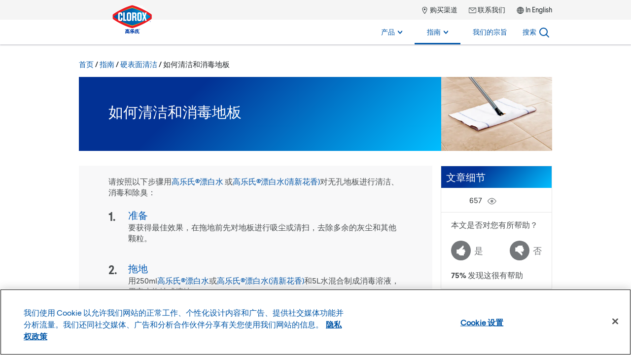

--- FILE ---
content_type: text/html; charset=UTF-8
request_url: https://www.cloroxchina.com/zh-hans/how-to/hard-surface-cleaning/how-to-clean-disinfect-floors/
body_size: 15582
content:




<!doctype html>
<html class="no-js" lang="zh-hans">

    

    <head>
    <meta charset="UTF-8">
    <meta name="viewport" content="width=device-width, initial-scale=1">

            
    <link rel='stylesheet' id='brand-main-css' href='https://www.cloroxchina.com/wp-content/themes/electro/css/min/screen.css?ver=3.0.24' type='text/css' media='all' />
<link rel='stylesheet' id='sections-how-to-css' href='https://www.cloroxchina.com/wp-content/themes/electro/css/min/sections/how-to.css?ver=3.0.24' type='text/css' media='all' />
<link rel='stylesheet' id='wp-block-library-css' href='https://www.cloroxchina.com/wp-includes/css/dist/block-library/style.min.css?ver=6.9' type='text/css' media='all' />
<style id='global-styles-inline-css' type='text/css'>
:root{--wp--preset--aspect-ratio--square: 1;--wp--preset--aspect-ratio--4-3: 4/3;--wp--preset--aspect-ratio--3-4: 3/4;--wp--preset--aspect-ratio--3-2: 3/2;--wp--preset--aspect-ratio--2-3: 2/3;--wp--preset--aspect-ratio--16-9: 16/9;--wp--preset--aspect-ratio--9-16: 9/16;--wp--preset--color--black: #000000;--wp--preset--color--cyan-bluish-gray: #abb8c3;--wp--preset--color--white: #ffffff;--wp--preset--color--pale-pink: #f78da7;--wp--preset--color--vivid-red: #cf2e2e;--wp--preset--color--luminous-vivid-orange: #ff6900;--wp--preset--color--luminous-vivid-amber: #fcb900;--wp--preset--color--light-green-cyan: #7bdcb5;--wp--preset--color--vivid-green-cyan: #00d084;--wp--preset--color--pale-cyan-blue: #8ed1fc;--wp--preset--color--vivid-cyan-blue: #0693e3;--wp--preset--color--vivid-purple: #9b51e0;--wp--preset--gradient--vivid-cyan-blue-to-vivid-purple: linear-gradient(135deg,rgb(6,147,227) 0%,rgb(155,81,224) 100%);--wp--preset--gradient--light-green-cyan-to-vivid-green-cyan: linear-gradient(135deg,rgb(122,220,180) 0%,rgb(0,208,130) 100%);--wp--preset--gradient--luminous-vivid-amber-to-luminous-vivid-orange: linear-gradient(135deg,rgb(252,185,0) 0%,rgb(255,105,0) 100%);--wp--preset--gradient--luminous-vivid-orange-to-vivid-red: linear-gradient(135deg,rgb(255,105,0) 0%,rgb(207,46,46) 100%);--wp--preset--gradient--very-light-gray-to-cyan-bluish-gray: linear-gradient(135deg,rgb(238,238,238) 0%,rgb(169,184,195) 100%);--wp--preset--gradient--cool-to-warm-spectrum: linear-gradient(135deg,rgb(74,234,220) 0%,rgb(151,120,209) 20%,rgb(207,42,186) 40%,rgb(238,44,130) 60%,rgb(251,105,98) 80%,rgb(254,248,76) 100%);--wp--preset--gradient--blush-light-purple: linear-gradient(135deg,rgb(255,206,236) 0%,rgb(152,150,240) 100%);--wp--preset--gradient--blush-bordeaux: linear-gradient(135deg,rgb(254,205,165) 0%,rgb(254,45,45) 50%,rgb(107,0,62) 100%);--wp--preset--gradient--luminous-dusk: linear-gradient(135deg,rgb(255,203,112) 0%,rgb(199,81,192) 50%,rgb(65,88,208) 100%);--wp--preset--gradient--pale-ocean: linear-gradient(135deg,rgb(255,245,203) 0%,rgb(182,227,212) 50%,rgb(51,167,181) 100%);--wp--preset--gradient--electric-grass: linear-gradient(135deg,rgb(202,248,128) 0%,rgb(113,206,126) 100%);--wp--preset--gradient--midnight: linear-gradient(135deg,rgb(2,3,129) 0%,rgb(40,116,252) 100%);--wp--preset--font-size--small: 13px;--wp--preset--font-size--medium: 20px;--wp--preset--font-size--large: 36px;--wp--preset--font-size--x-large: 42px;--wp--preset--spacing--20: 0.44rem;--wp--preset--spacing--30: 0.67rem;--wp--preset--spacing--40: 1rem;--wp--preset--spacing--50: 1.5rem;--wp--preset--spacing--60: 2.25rem;--wp--preset--spacing--70: 3.38rem;--wp--preset--spacing--80: 5.06rem;--wp--preset--shadow--natural: 6px 6px 9px rgba(0, 0, 0, 0.2);--wp--preset--shadow--deep: 12px 12px 50px rgba(0, 0, 0, 0.4);--wp--preset--shadow--sharp: 6px 6px 0px rgba(0, 0, 0, 0.2);--wp--preset--shadow--outlined: 6px 6px 0px -3px rgb(255, 255, 255), 6px 6px rgb(0, 0, 0);--wp--preset--shadow--crisp: 6px 6px 0px rgb(0, 0, 0);}:where(.is-layout-flex){gap: 0.5em;}:where(.is-layout-grid){gap: 0.5em;}body .is-layout-flex{display: flex;}.is-layout-flex{flex-wrap: wrap;align-items: center;}.is-layout-flex > :is(*, div){margin: 0;}body .is-layout-grid{display: grid;}.is-layout-grid > :is(*, div){margin: 0;}:where(.wp-block-columns.is-layout-flex){gap: 2em;}:where(.wp-block-columns.is-layout-grid){gap: 2em;}:where(.wp-block-post-template.is-layout-flex){gap: 1.25em;}:where(.wp-block-post-template.is-layout-grid){gap: 1.25em;}.has-black-color{color: var(--wp--preset--color--black) !important;}.has-cyan-bluish-gray-color{color: var(--wp--preset--color--cyan-bluish-gray) !important;}.has-white-color{color: var(--wp--preset--color--white) !important;}.has-pale-pink-color{color: var(--wp--preset--color--pale-pink) !important;}.has-vivid-red-color{color: var(--wp--preset--color--vivid-red) !important;}.has-luminous-vivid-orange-color{color: var(--wp--preset--color--luminous-vivid-orange) !important;}.has-luminous-vivid-amber-color{color: var(--wp--preset--color--luminous-vivid-amber) !important;}.has-light-green-cyan-color{color: var(--wp--preset--color--light-green-cyan) !important;}.has-vivid-green-cyan-color{color: var(--wp--preset--color--vivid-green-cyan) !important;}.has-pale-cyan-blue-color{color: var(--wp--preset--color--pale-cyan-blue) !important;}.has-vivid-cyan-blue-color{color: var(--wp--preset--color--vivid-cyan-blue) !important;}.has-vivid-purple-color{color: var(--wp--preset--color--vivid-purple) !important;}.has-black-background-color{background-color: var(--wp--preset--color--black) !important;}.has-cyan-bluish-gray-background-color{background-color: var(--wp--preset--color--cyan-bluish-gray) !important;}.has-white-background-color{background-color: var(--wp--preset--color--white) !important;}.has-pale-pink-background-color{background-color: var(--wp--preset--color--pale-pink) !important;}.has-vivid-red-background-color{background-color: var(--wp--preset--color--vivid-red) !important;}.has-luminous-vivid-orange-background-color{background-color: var(--wp--preset--color--luminous-vivid-orange) !important;}.has-luminous-vivid-amber-background-color{background-color: var(--wp--preset--color--luminous-vivid-amber) !important;}.has-light-green-cyan-background-color{background-color: var(--wp--preset--color--light-green-cyan) !important;}.has-vivid-green-cyan-background-color{background-color: var(--wp--preset--color--vivid-green-cyan) !important;}.has-pale-cyan-blue-background-color{background-color: var(--wp--preset--color--pale-cyan-blue) !important;}.has-vivid-cyan-blue-background-color{background-color: var(--wp--preset--color--vivid-cyan-blue) !important;}.has-vivid-purple-background-color{background-color: var(--wp--preset--color--vivid-purple) !important;}.has-black-border-color{border-color: var(--wp--preset--color--black) !important;}.has-cyan-bluish-gray-border-color{border-color: var(--wp--preset--color--cyan-bluish-gray) !important;}.has-white-border-color{border-color: var(--wp--preset--color--white) !important;}.has-pale-pink-border-color{border-color: var(--wp--preset--color--pale-pink) !important;}.has-vivid-red-border-color{border-color: var(--wp--preset--color--vivid-red) !important;}.has-luminous-vivid-orange-border-color{border-color: var(--wp--preset--color--luminous-vivid-orange) !important;}.has-luminous-vivid-amber-border-color{border-color: var(--wp--preset--color--luminous-vivid-amber) !important;}.has-light-green-cyan-border-color{border-color: var(--wp--preset--color--light-green-cyan) !important;}.has-vivid-green-cyan-border-color{border-color: var(--wp--preset--color--vivid-green-cyan) !important;}.has-pale-cyan-blue-border-color{border-color: var(--wp--preset--color--pale-cyan-blue) !important;}.has-vivid-cyan-blue-border-color{border-color: var(--wp--preset--color--vivid-cyan-blue) !important;}.has-vivid-purple-border-color{border-color: var(--wp--preset--color--vivid-purple) !important;}.has-vivid-cyan-blue-to-vivid-purple-gradient-background{background: var(--wp--preset--gradient--vivid-cyan-blue-to-vivid-purple) !important;}.has-light-green-cyan-to-vivid-green-cyan-gradient-background{background: var(--wp--preset--gradient--light-green-cyan-to-vivid-green-cyan) !important;}.has-luminous-vivid-amber-to-luminous-vivid-orange-gradient-background{background: var(--wp--preset--gradient--luminous-vivid-amber-to-luminous-vivid-orange) !important;}.has-luminous-vivid-orange-to-vivid-red-gradient-background{background: var(--wp--preset--gradient--luminous-vivid-orange-to-vivid-red) !important;}.has-very-light-gray-to-cyan-bluish-gray-gradient-background{background: var(--wp--preset--gradient--very-light-gray-to-cyan-bluish-gray) !important;}.has-cool-to-warm-spectrum-gradient-background{background: var(--wp--preset--gradient--cool-to-warm-spectrum) !important;}.has-blush-light-purple-gradient-background{background: var(--wp--preset--gradient--blush-light-purple) !important;}.has-blush-bordeaux-gradient-background{background: var(--wp--preset--gradient--blush-bordeaux) !important;}.has-luminous-dusk-gradient-background{background: var(--wp--preset--gradient--luminous-dusk) !important;}.has-pale-ocean-gradient-background{background: var(--wp--preset--gradient--pale-ocean) !important;}.has-electric-grass-gradient-background{background: var(--wp--preset--gradient--electric-grass) !important;}.has-midnight-gradient-background{background: var(--wp--preset--gradient--midnight) !important;}.has-small-font-size{font-size: var(--wp--preset--font-size--small) !important;}.has-medium-font-size{font-size: var(--wp--preset--font-size--medium) !important;}.has-large-font-size{font-size: var(--wp--preset--font-size--large) !important;}.has-x-large-font-size{font-size: var(--wp--preset--font-size--x-large) !important;}
/*# sourceURL=global-styles-inline-css */
</style>

<link rel='stylesheet' id='classic-theme-styles-css' href='https://www.cloroxchina.com/wp-includes/css/classic-themes.min.css?ver=6.9' type='text/css' media='all' />
   
    <link rel="apple-touch-icon" sizes="180x180" href="/apple-touch-icon.png">
<link rel="icon" type="image/png" sizes="32x32" href="/favicon-32x32.png">
<link rel="icon" type="image/png" sizes="16x16" href="/favicon-16x16.png">
<link rel="mask-icon" href="/safari-pinned-tab.svg" color="#2b5797">
<link rel="manifest" href="/site.webmanifest">
<meta name="msapplication-config" content="/browserconfig.xml" />
<meta name="theme-color" content="#2b5797">
    <script>
// init the local namespace. All functions should be part of this namespace
var CLOROX_GLOBAL = window.CLOROX_GLOBAL || {};
CLOROX_GLOBAL.DEBUG = false;
CLOROX_GLOBAL.EP = null;
CLOROX_GLOBAL.THEME_PATH = "https://www.cloroxchina.com/wp-content/themes/electro";
CLOROX_GLOBAL.CDN_PATH = "https://www.cloroxchina.com/wp-content/themes/electro";

CLOROX_GLOBAL.language = 'zh-hans';
CLOROX_GLOBAL.default_language_dir = 'en';
CLOROX_GLOBAL.cacheByCountry = false;
</script>
    <script>(function(w,d,s,l,i){w[l]=w[l]||[];w[l].push({'gtm.start':new Date().getTime(),event:'gtm.js'});var f=d.getElementsByTagName(s)[0],j=d.createElement(s),dl=l!='dataLayer'?'&l='+l:'';j.async=true;j.src='https://www.googletagmanager.com/gtm.js?id='+i+dl;f.parentNode.insertBefore(j,f);})(window,document,'script','dataLayer','GTM-NSM6JNV');</script>
<title>如何清洁和消毒地板 | Clorox China</title>
<meta name='robots' content='max-image-preview:large' />
<link rel='dns-prefetch' href='//www.cloroxchina.com' />
<link rel="alternate" title="oEmbed (JSON)" type="application/json+oembed" href="https://www.cloroxchina.com/zh-hans/wp-json/oembed/1.0/embed?url=https%3A%2F%2Fwww.cloroxchina.com%2Fzh-hans%2Fhow-to%2Fhard-surface-cleaning%2Fhow-to-clean-disinfect-floors%2F" />
<link rel="alternate" title="oEmbed (XML)" type="text/xml+oembed" href="https://www.cloroxchina.com/zh-hans/wp-json/oembed/1.0/embed?url=https%3A%2F%2Fwww.cloroxchina.com%2Fzh-hans%2Fhow-to%2Fhard-surface-cleaning%2Fhow-to-clean-disinfect-floors%2F&#038;format=xml" />
<style id='wp-img-auto-sizes-contain-inline-css' type='text/css'>
img:is([sizes=auto i],[sizes^="auto," i]){contain-intrinsic-size:3000px 1500px}
/*# sourceURL=wp-img-auto-sizes-contain-inline-css */
</style>
<link rel="https://api.w.org/" href="https://www.cloroxchina.com/zh-hans/wp-json/" /><link rel="alternate" title="JSON" type="application/json" href="https://www.cloroxchina.com/zh-hans/wp-json/wp/v2/how-to/2675" /><link rel="EditURI" type="application/rsd+xml" title="RSD" href="https://www.cloroxchina.com/xmlrpc.php?rsd" />
<meta name="generator" content="WordPress 6.9" />
<link rel="canonical" href="https://www.cloroxchina.com/zh-hans/how-to/hard-surface-cleaning/how-to-clean-disinfect-floors/" />
<link rel='shortlink' href='https://www.cloroxchina.com/zh-hans/?p=2675' />

<!-- OneTrust Cookies Consent Notice start for cloroxchina.com -->
<script src="https://cdn.cookielaw.org/scripttemplates/otSDKStub.js" data-document-language="true" type="text/javascript" charset="UTF-8" data-domain-script="49b9c506-9c3f-435e-a0bc-5f719dbbcf28" ></script>
<script type="text/javascript">
function OptanonWrapper() {
window.dataLayer.push({"event": "OneTrustGroupsUpdated","OneTrustActiveGroups": window.OnetrustActiveGroups,});
}
</script>
<!-- OneTrust Cookies Consent Notice end for cloroxchina.com -->
<meta name="generator" content="WPML ver:4.7.2 stt:59,1;" />
<meta name="description" content="Follow these steps to clean, disinfect and deodorize nonporous flooring." />
<meta name="keywords" content="" />
<meta property="og:locale" content="zh_CN" />
<meta property="og:site_name" content="Clorox China" />
<meta property="og:type" content="article" />
<meta property="og:title" content="如何清洁和消毒地板 | Clorox China" />
<meta property="og:description" content="Follow these steps to clean, disinfect and deodorize nonporous flooring." />
<meta property="og:url" content="https://www.cloroxchina.com/zh-hans/how-to/hard-surface-cleaning/how-to-clean-disinfect-floors/" />
<meta property="og:image" content="https://www.cloroxchina.com/wp-content/uploads/sites/3/2020/08/CRX-CN-logo-190x112px.png" />
<meta property="og:image:secure_url" content="https://www.cloroxchina.com/wp-content/uploads/sites/3/2020/08/CRX-CN-logo-190x112px.png" />
<meta name="twitter:card" content="summary" />
<meta name="twitter:title" content="如何清洁和消毒地板 | Clorox China" />
<meta name="twitter:description" content="Follow these steps to clean, disinfect and deodorize nonporous flooring." />
<meta name="twitter:image" content="https://www.cloroxchina.com/wp-content/uploads/sites/3/2020/08/CRX-CN-logo-190x112px.png" />
<link rel="alternate" hreflang="x-default" href="https://www.clorox.com/learn/how-to-clean-floors-by-mopping-with-bleach/" />
<link rel="alternate" hreflang="es-CL" href="https://chile.clorox.com/tutoriales/limpieza-de-superficies-duras/como-limpiar-desinfectar-los-pisos/" />
<link rel="alternate" hreflang="es-CO" href="https://colombia.clorox.com/tutoriales/limpieza-de-superficies-duras/como-limpiar-y-desinfectar-los-pisos/" />
<link rel="alternate" hreflang="es-CR" href="https://costa-rica.clorox.com/tutoriales/limpieza-de-superficies-duras/como-limpiar-y-desinfectar-los-pisos/" />
<link rel="alternate" hreflang="es-EC" href="https://ecuador.clorox.com/tutoriales/limpieza-de-superficies-duras/como-limpiar-y-desinfectar-los-pisos/" />
<link rel="alternate" hreflang="es-MX" href="https://mexico.clorox.com/tutoriales/limpieza-de-superficies-duras/como-limpiar-y-desinfectar-los-pisos/" />
<link rel="alternate" hreflang="es-PA" href="https://panama.clorox.com/tutoriales/limpieza-de-superficies-duras/como-limpiar-y-desinfectar-los-pisos/" />
<link rel="alternate" hreflang="es-PE" href="https://peru.clorox.com/tutoriales/limpieza-de-superficies-duras/como-limpiar-desinfectar-los-pisos/" />
<link rel="alternate" hreflang="en-PR" href="https://puerto-rico.clorox.com/en/how-to/hard-surface-cleaning/how-to-clean-and-disinfect-floors/" />
<link rel="alternate" hreflang="es-PR" href="https://puerto-rico.clorox.com/es/tutoriales/limpieza-de-superficies-duras/como-limpiar-y-desinfectar-los-pisos/" />
<link rel="alternate" hreflang="es-DO" href="https://republica-dominicana.clorox.com/tutoriales/limpieza-de-superficies-duras/como-limpiar-y-desinfectar-los-pisos/" />
<link rel="alternate" hreflang="en-CA" href="https://www.clorox.ca/en/how-to/hard-surface-cleaning/how-to-clean-disinfect-hard-surfaces/" />
<link rel="alternate" hreflang="fr-CA" href="https://www.clorox.ca/fr/trucs-et-astuces/desinfection-assainissement/nettoyage-et-desinfection-des-surfaces-dures/" />
<link rel="alternate" hreflang="es-US" href="https://www.clorox.com/es/aprender/como-limpiar-pisos-trapeandolos-con-blanqueador/" />
<link rel="alternate" hreflang="en-US" href="https://www.clorox.com/learn/how-to-clean-floors-by-mopping-with-bleach/" />
<link rel="alternate" hreflang="ar-AE" href="https://www.cloroxarabia.com/ar/how-to/hard-surface-cleaning/how-to-clean-and-disinfect-floors/" />
<link rel="alternate" hreflang="ar-BH" href="https://www.cloroxarabia.com/ar/how-to/hard-surface-cleaning/how-to-clean-and-disinfect-floors/" />
<link rel="alternate" hreflang="ar-JO" href="https://www.cloroxarabia.com/ar/how-to/hard-surface-cleaning/how-to-clean-and-disinfect-floors/" />
<link rel="alternate" hreflang="ar-KW" href="https://www.cloroxarabia.com/ar/how-to/hard-surface-cleaning/how-to-clean-and-disinfect-floors/" />
<link rel="alternate" hreflang="ar-LB" href="https://www.cloroxarabia.com/ar/how-to/hard-surface-cleaning/how-to-clean-and-disinfect-floors/" />
<link rel="alternate" hreflang="ar-OM" href="https://www.cloroxarabia.com/ar/how-to/hard-surface-cleaning/how-to-clean-and-disinfect-floors/" />
<link rel="alternate" hreflang="ar-QA" href="https://www.cloroxarabia.com/ar/how-to/hard-surface-cleaning/how-to-clean-and-disinfect-floors/" />
<link rel="alternate" hreflang="ar-SA" href="https://www.cloroxarabia.com/ar/how-to/hard-surface-cleaning/how-to-clean-and-disinfect-floors/" />
<link rel="alternate" hreflang="en-AE" href="https://www.cloroxarabia.com/en/how-to/hard-surface-cleaning/how-to-clean-and-disinfect-floors/" />
<link rel="alternate" hreflang="en-BH" href="https://www.cloroxarabia.com/en/how-to/hard-surface-cleaning/how-to-clean-and-disinfect-floors/" />
<link rel="alternate" hreflang="en-JO" href="https://www.cloroxarabia.com/en/how-to/hard-surface-cleaning/how-to-clean-and-disinfect-floors/" />
<link rel="alternate" hreflang="en-KW" href="https://www.cloroxarabia.com/en/how-to/hard-surface-cleaning/how-to-clean-and-disinfect-floors/" />
<link rel="alternate" hreflang="en-LB" href="https://www.cloroxarabia.com/en/how-to/hard-surface-cleaning/how-to-clean-and-disinfect-floors/" />
<link rel="alternate" hreflang="en-OM" href="https://www.cloroxarabia.com/en/how-to/hard-surface-cleaning/how-to-clean-and-disinfect-floors/" />
<link rel="alternate" hreflang="en-QA" href="https://www.cloroxarabia.com/en/how-to/hard-surface-cleaning/how-to-clean-and-disinfect-floors/" />
<link rel="alternate" hreflang="en-SA" href="https://www.cloroxarabia.com/en/how-to/hard-surface-cleaning/how-to-clean-and-disinfect-floors/" />
<link rel="alternate" hreflang="en-CN" href="https://www.cloroxchina.com/en/how-to/hard-surface-cleaning/how-to-clean-disinfect-floors/" />
<link rel="alternate" hreflang="zh-hans-CN" href="https://www.cloroxchina.com/zh-hans/how-to/hard-surface-cleaning/how-to-clean-disinfect-floors/" />
<link rel="alternate" hreflang="ar-EG" href="https://www.cloroxegypt.com/ar/how-to/hard-surface-cleaning/how-to-clean-disinfect-floors/" />
<link rel="alternate" hreflang="en-EG" href="https://www.cloroxegypt.com/en/how-to/hard-surface-cleaning/how-to-clean-disinfect-floors/" />
<link rel="alternate" hreflang="en-HK" href="https://www.cloroxhongkong.com/en/how-to/hard-surface-cleaning/how-to-clean-disinfect-floors/" />
<link rel="alternate" hreflang="zh-hant-HK" href="https://www.cloroxhongkong.com/zh-hant/how-to/hard-surface-cleaning/how-to-clean-disinfect-floors/" />
<link rel="alternate" hreflang="en-KE" href="https://www.cloroxkenya.com/how-to/hard-surface-cleaning/mopping-floors-with-bleach/" />
<link rel="alternate" hreflang="en-MY" href="https://www.cloroxmalaysia.com/en/how-to/hard-surface-cleaning/how-to-clean-disinfect-floors/" />
<link rel="alternate" hreflang="ms-MY" href="https://www.cloroxmalaysia.com/ms/how-to/hard-surface-cleaning/how-to-clean-disinfect-floors/" />
<link rel="alternate" hreflang="en-PH" href="https://www.cloroxphilippines.com/how-to/hard-surface-cleaning/how-to-clean-disinfect-floors/" />
<link rel="alternate" hreflang="en-SG" href="https://www.cloroxsingapore.com/how-to/hard-surface-cleaning/how-to-clean-disinfect-floors-with-bleach/" />
<link rel="alternate" hreflang="en-TW" href="https://www.cloroxtaiwan.com/en/how-to/hard-surface-cleaning/how-to-clean-disinfect-floors/" />
<link rel="alternate" hreflang="zh-hant-TW" href="https://www.cloroxtaiwan.com/zh-hant/how-to/hard-surface-cleaning/how-to-clean-disinfect-floors/" />

</head>

<body id="how-to-clean-disinfect-floors" class=" wp-singular how-to-template-default single single-how-to postid-2675 wp-theme-electro sitegroup-amea lang-zh-hans">

    <noscript><iframe src="https://www.googletagmanager.com/ns.html?id=GTM-NSM6JNV" height="0" width="0" style="display:none;visibility:hidden"></iframe></noscript>


            <a class="visuallyhidden" href="#nav-global-menu">
        转到主导航栏
    </a>

    <a class="visuallyhidden" href="#main">
        转到内容
    </a>

    <a class="visuallyhidden" href="#global-footer">
        转到页脚
    </a>

    <div class="container">
        <header id="stickyheader" class="header-global">
    <nav id="nav-global-menu" class="header-main-nav container-inner">

		<!-- logo -->
        <div id="logo" itemscope itemtype="http://schema.org/Organization">
            <a itemprop="url" href="https://www.cloroxchina.com/zh-hans/" rel="home" class="global-logo">
                                                <img itemprop="logo" class="logo" src="https://www.cloroxchina.com/wp-content/uploads/sites/3/2020/08/CLX-CN-logo-190px.png?width=190&amp;height=112&amp;dpr=2" width="190" height="112" alt="Clorox" />
                <span class="visuallyhidden" itemprop="name">
                    Clorox China
                </span>
            </a>
        </div>

        <div class="header-wrapper">

            <div class="nav-utility">
                <ul>
                                                                                            <li class="nav-menu-icon-mappin-10-14 menu-item menu-item-type-post_type menu-item-object-page menu-item-2694">
                            <a href="https://www.cloroxchina.com/zh-hans/where-to-buy/">
                                                                    <svg role="presentation"><use xlink:href="https://www.cloroxchina.com/wp-content/themes/electro/defs.svg#mappin" /></svg>
                                                                购买渠道
                            </a>
                        </li>
                                                                                            <li class="nav-menu-icon-footer_mailbox-15-11 menu-item menu-item-type-post_type menu-item-object-page menu-item-2695">
                            <a href="https://www.cloroxchina.com/zh-hans/contact-us/">
                                                                    <svg role="presentation"><use xlink:href="https://www.cloroxchina.com/wp-content/themes/electro/defs.svg#footer_mailbox" /></svg>
                                                                联系我们
                            </a>
                        </li>
                    
                                                                                                                    <li class="menu-item-language menu-item language-toggle">
                                <svg role="presentation"><use xlink:href="https://www.cloroxchina.com/wp-content/themes/electro/defs.svg#globe" /></svg>
                                <a href="https://www.cloroxchina.com/en/how-to/hard-surface-cleaning/how-to-clean-disinfect-floors/">In English</a>
                            </li>
                                                            </ul>
            </div>

            <div class="nav-primary">
                <ul class="nav-primary-items">
                    



                                
                        <li class="primary-nav-item nav-desktop-item nav-menu-products menu-item menu-item-type-post_type menu-item-object-page menu-item-has-children menu-item-2589">
                <a class="nav-label" href="https://www.cloroxchina.com/zh-hans/products/" aria-haspopup="true">
                    产品
                                        <svg class="chevron" role="presentation"><use xlink:href="https://www.cloroxchina.com/wp-content/themes/electro/defs.svg#chevron-menu-desktop" /></svg>
                                    </a>

                                <div class="dropdown" aria-hidden="true">
                    <div class="nav-wrapper">
                            
                    <div class="menu-item menu-item-type-taxonomy menu-item-object-product_category has-image menu-item-2697">
                                <div class="nav-header">
                                            <a href="https://www.cloroxchina.com/zh-hans/products/product_category/bathroom/">
                            <div class="thumb-bg">
                                <div class="thumb-wrapper">
                                    <img src="https://www.cloroxchina.com/wp-content/uploads/sites/3/2020/02/Bath.png?width=87&amp;height=87&amp;dpr=2" width="87" height="87" loading="lazy" alt="" />
                                </div>
                            </div>
                            <span>浴室
                                                            </span>
                        </a>
                                    </div>
                <div class="nav-links">
                    <ul>
                                            </ul>
                </div>
            </div>
                                    
                    <div class="menu-item menu-item-type-taxonomy menu-item-object-product_category has-image menu-item-2698">
                                <div class="nav-header">
                                            <a href="https://www.cloroxchina.com/zh-hans/products/product_category/cleaning-disinfecting/">
                            <div class="thumb-bg">
                                <div class="thumb-wrapper">
                                    <img src="https://www.cloroxchina.com/wp-content/uploads/sites/3/2020/02/Cleaning.png?width=87&amp;height=87&amp;dpr=2" width="87" height="87" loading="lazy" alt="" />
                                </div>
                            </div>
                            <span>清洁及消毒
                                                            </span>
                        </a>
                                    </div>
                <div class="nav-links">
                    <ul>
                                            </ul>
                </div>
            </div>
                                    
                    <div class="menu-item menu-item-type-taxonomy menu-item-object-product_category has-image menu-item-2701">
                                <div class="nav-header">
                                            <a href="https://www.cloroxchina.com/zh-hans/products/product_category/floor/">
                            <div class="thumb-bg">
                                <div class="thumb-wrapper">
                                    <img src="https://www.cloroxchina.com/wp-content/uploads/sites/3/2020/02/Floors.png?width=87&amp;height=87&amp;dpr=2" width="87" height="87" loading="lazy" alt="" />
                                </div>
                            </div>
                            <span>地板
                                                            </span>
                        </a>
                                    </div>
                <div class="nav-links">
                    <ul>
                                            </ul>
                </div>
            </div>
                                    
                    <div class="menu-item menu-item-type-taxonomy menu-item-object-product_category has-image menu-item-2699">
                                <div class="nav-header">
                                            <a href="https://www.cloroxchina.com/zh-hans/products/product_category/kitchen/">
                            <div class="thumb-bg">
                                <div class="thumb-wrapper">
                                    <img src="https://www.cloroxchina.com/wp-content/uploads/sites/3/2020/02/Kitchen.png?width=87&amp;height=87&amp;dpr=2" width="87" height="87" loading="lazy" alt="" />
                                </div>
                            </div>
                            <span>厨房
                                                            </span>
                        </a>
                                    </div>
                <div class="nav-links">
                    <ul>
                                            </ul>
                </div>
            </div>
                                    
                    <div class="menu-item menu-item-type-taxonomy menu-item-object-product_category has-image menu-item-2702">
                                <div class="nav-header">
                                            <a href="https://www.cloroxchina.com/zh-hans/products/product_category/laundry/">
                            <div class="thumb-bg">
                                <div class="thumb-wrapper">
                                    <img src="https://www.cloroxchina.com/wp-content/uploads/sites/3/2020/02/Laundry.png?width=87&amp;height=87&amp;dpr=2" width="87" height="87" loading="lazy" alt="" />
                                </div>
                            </div>
                            <span>洗衣
                                                            </span>
                        </a>
                                    </div>
                <div class="nav-links">
                    <ul>
                                            </ul>
                </div>
            </div>
                                    
                    <div class="menu-item menu-item-type-taxonomy menu-item-object-product_category has-image menu-item-2703">
                                <div class="nav-header">
                                            <a href="https://www.cloroxchina.com/zh-hans/products/product_category/outdoor/">
                            <div class="thumb-bg">
                                <div class="thumb-wrapper">
                                    <img src="https://www.cloroxchina.com/wp-content/uploads/sites/3/2020/02/Outdoor.png?width=87&amp;height=87&amp;dpr=2" width="87" height="87" loading="lazy" alt="" />
                                </div>
                            </div>
                            <span>户外
                                                            </span>
                        </a>
                                    </div>
                <div class="nav-links">
                    <ul>
                                            </ul>
                </div>
            </div>
                                    
                    <div class="icon menu-all-products menu-item menu-item-type-post_type menu-item-object-page menu-item-2590">
                                <div class="nav-header">
                                                                    <a href="https://www.cloroxchina.com/zh-hans/products/">
                            <span>产品</span>
                        </a>
                                    </div>
                <div class="nav-links">
                    <ul>
                                            </ul>
                </div>
            </div>
            </div>                </div>
                
            </li>
            
                                
                        <li class="primary-nav-item nav-desktop-item nav-menu-howto menu-item menu-item-type-custom menu-item-object-custom menu-item-has-children menu-item-2591">
                <a class="nav-label" href="/zh-hans/how-to/" aria-haspopup="true">
                    指南
                                        <svg class="chevron" role="presentation"><use xlink:href="https://www.cloroxchina.com/wp-content/themes/electro/defs.svg#chevron-menu-desktop" /></svg>
                                    </a>

                                <div class="dropdown" aria-hidden="true">
                    <div class="nav-wrapper">
                            
                    <div class="menu-item menu-item-type-custom menu-item-object-custom menu-item-2592">
                                <div class="nav-header">
                                                                    <a href="/zh-hans/how-to/disinfecting-sanitizing/">
                            <span>灭菌 &amp; 消毒</span>
                        </a>
                                    </div>
                <div class="nav-links">
                    <ul>
                                            </ul>
                </div>
            </div>
                                    
                    <div class="menu-item menu-item-type-custom menu-item-object-custom menu-item-2593">
                                <div class="nav-header">
                                                                    <a href="/zh-hans/how-to/bathroom-cleaning/">
                            <span>浴室清洁</span>
                        </a>
                                    </div>
                <div class="nav-links">
                    <ul>
                                            </ul>
                </div>
            </div>
                                    
                    <div class="menu-item menu-item-type-custom menu-item-object-custom menu-item-2594">
                                <div class="nav-header">
                                                                    <a href="/zh-hans/how-to/hard-surface-cleaning/">
                            <span>硬表面清洁</span>
                        </a>
                                    </div>
                <div class="nav-links">
                    <ul>
                                            </ul>
                </div>
            </div>
                                    
                    <div class="menu-item menu-item-type-custom menu-item-object-custom menu-item-2595">
                                <div class="nav-header">
                                                                    <a href="/zh-hans/how-to/outdoor-cleaning/">
                            <span>户外清洁</span>
                        </a>
                                    </div>
                <div class="nav-links">
                    <ul>
                                            </ul>
                </div>
            </div>
                                    
                    <div class="menu-item menu-item-type-custom menu-item-object-custom menu-item-2596">
                                <div class="nav-header">
                                                                    <a href="/zh-hans/how-to/laundry-basics/">
                            <span>洗衣常识</span>
                        </a>
                                    </div>
                <div class="nav-links">
                    <ul>
                                            </ul>
                </div>
            </div>
                                    
                    <div class="menu-item menu-item-type-custom menu-item-object-custom menu-item-2597">
                                <div class="nav-header">
                                                                    <a href="/zh-hans/how-to/bodily-fluid-stains/">
                            <span>汗液污渍</span>
                        </a>
                                    </div>
                <div class="nav-links">
                    <ul>
                                            </ul>
                </div>
            </div>
            </div>                </div>
                
            </li>
            
                                
                        <li class="primary-nav-item nav-desktop-item nav-menu-clean menu-item menu-item-type-post_type menu-item-object-page menu-item-2696">
                <a class="nav-label" href="https://www.cloroxchina.com/zh-hans/our-purpose/" >
                    我们的宗旨
                                    </a>

                
            </li>
            
                                
                            

<li class="nav-desktop-item nav-menu-subtemplate-search nav-menu-not-in-mobile menu-item menu-item-type-custom menu-item-object-custom menu-item-2599" id="search-global">
    <button class="header-search-button nav-label" aria-label="Search">
        <span class="search-label">搜索</span>
        <svg role="presentation" id="search-magnifyingglass" width="20px" height="20px" aria-label="Search icon">
                <use xlink:href="https://www.cloroxchina.com/wp-content/themes/electro/defs.svg#magnifyingglass" />
        </svg>
                <span class="active-bar"></span>
    </button>

    <div class="dropdown visuallyhidden" id="dropdown-search">

        <form role="search" method="get" class="search-form"
              action="/zh-hans/">
            <label class="visuallyhidden" for="global-search">搜索</label>
            <input type="search" id="global-search" class="search-field" placeholder="搜索产品，指南等..." value="" name="s" required />

            <svg role="presentation" id="clear-search" class="btn--clear-search js-clear-search visuallyhidden" width="20px" height="20px">
                <use xlink:href="https://www.cloroxchina.com/wp-content/themes/electro/defs.svg#utility-clear" />
            </svg>
                    </form>
		<ul class="search-suggestions" style="display: none;">
			<li>
				<a href="#" class="suggestion">高乐氏常规漂白剂与Cloromax</a>
			</li>
			<li>
				<a href="#" class="suggestion">高乐氏功能漂白剂与Cloromax</a>
				<a href="#" class="suggestion suggestion-source">
					在<span>消毒方面</span>
				</a>
				<a href="#" class="suggestion suggestion-source">
					在<span>洗衣方面</span>
				</a>
			</li>
		</ul>
    </div>
</li>
            
        

        
<li class="primary-nav-item nav-mobile-item js-mobile-search-menu">
    <button id="icon-search-open" class="icon-menu active js-mobile-search-icon" aria-expanded="false">
        <span class="visuallyhidden">搜索</span>
        <svg role="presentation" id="search-magnifyingglass-mobile" aria-label="Search icon"><use xlink:href="https://www.cloroxchina.com/wp-content/themes/electro/defs.svg#magnifyingglass" /></svg>
    </button>
    <button id="icon-search-close" class="icon-menu js-mobile-search-icon" aria-hidden="true">
        <span class="visuallyhidden">关闭搜索</span>
        <svg role="presentation">
            <use xlink:href="https://www.cloroxchina.com/wp-content/themes/electro/defs.svg#icon-menu-close"></use>
        </svg>
    </button><!--/.icon-menu-close-->

    <div class="dropdown">
        <form role="search" method="get" class="search-form"
              action="/zh-hans/">
            <input type="search" class="search-field" placeholder="搜索产品，指南等..." value="" name="s" required />
            <svg role="presentation" id="search-submit-mobile" width="20px" height="20px"><use xlink:href="https://www.cloroxchina.com/wp-content/themes/electro/defs.svg#magnifyingglass" /></svg>
        </form>
    </div>

</li>    <li class="primary-nav-item nav-mobile-item">

        <!-- mobile menu -->
        <div id="icon-menu-open" class="icon-menu active js-mobile-menu-icon" tabindex="0" aria-label="Primary menu" aria-expanded="false" role="button">
            <svg role="presentation">
                <use xlink:href="https://www.cloroxchina.com/wp-content/themes/electro/defs.svg#icon-menu-open"></use>
            </svg>
            <span class="visuallyhidden">打开主菜单</span>
        </div><!--/icon-menu-open-->

        <div id="icon-menu-close" class="icon-menu js-mobile-menu-icon" tabindex="0" aria-hidden="true">
            <svg role="presentation">
                <use xlink:href="https://www.cloroxchina.com/wp-content/themes/electro/defs.svg#icon-menu-close"></use>
            </svg>
        </div><!--/.icon-menu-close-->

        <div class="dropdown">
            <ul class="nav-primary-mobile">
                                                                                            <li>
                        <a href="#" data-id="2589" class="js-nav-mobile-submenu" >
                            <span>产品</span>
                                                            <span>
                                    <svg width="9px" height="12px" role="presentation"><use xlink:href="https://www.cloroxchina.com/wp-content/themes/electro/defs.svg#chevron-right-sketch" /></svg>
                                </span>
                                                                                    </a>
                    </li>
                                                                                                <li>
                        <a href="#" data-id="2591" class="js-nav-mobile-submenu" >
                            <span>指南</span>
                                                            <span>
                                    <svg width="9px" height="12px" role="presentation"><use xlink:href="https://www.cloroxchina.com/wp-content/themes/electro/defs.svg#chevron-right-sketch" /></svg>
                                </span>
                                                                                    </a>
                    </li>
                                                                                                <li>
                        <a href="https://www.cloroxchina.com/zh-hans/our-purpose/" data-id="2696" class="" >
                            <span>我们的宗旨</span>
                                                    </a>
                    </li>
                                                                                    </ul>

                                        <div class="nav-secondary-mobile js-nav-secondary-mobile-2589" style="display:none;">
                    <div class="back-button"><svg width="9px" height="12px" role="presentation"><use xlink:href="https://www.cloroxchina.com/wp-content/themes/electro/defs.svg#chevron-right-sketch" /></svg></div>
                    <h3><a href="https://www.cloroxchina.com/zh-hans/products/">产品</a></h3>
                    <ul>
                                                                                            <li class="nav-mobile-menu-slug-2697">
                                                        <a href="https://www.cloroxchina.com/zh-hans/products/product_category/bathroom/" class="js-nav-mobile-no-link"><span>
                                浴室
                                                        </span></a>
                                                    </li>
                                                                                            <li class="nav-mobile-menu-slug-2698">
                                                        <a href="https://www.cloroxchina.com/zh-hans/products/product_category/cleaning-disinfecting/" class="js-nav-mobile-no-link"><span>
                                清洁及消毒
                                                        </span></a>
                                                    </li>
                                                                                            <li class="nav-mobile-menu-slug-2701">
                                                        <a href="https://www.cloroxchina.com/zh-hans/products/product_category/floor/" class="js-nav-mobile-no-link"><span>
                                地板
                                                        </span></a>
                                                    </li>
                                                                                            <li class="nav-mobile-menu-slug-2699">
                                                        <a href="https://www.cloroxchina.com/zh-hans/products/product_category/kitchen/" class="js-nav-mobile-no-link"><span>
                                厨房
                                                        </span></a>
                                                    </li>
                                                                                            <li class="nav-mobile-menu-slug-2702">
                                                        <a href="https://www.cloroxchina.com/zh-hans/products/product_category/laundry/" class="js-nav-mobile-no-link"><span>
                                洗衣
                                                        </span></a>
                                                    </li>
                                                                                            <li class="nav-mobile-menu-slug-2703">
                                                        <a href="https://www.cloroxchina.com/zh-hans/products/product_category/outdoor/" class="js-nav-mobile-no-link"><span>
                                户外
                                                        </span></a>
                                                    </li>
                                                                                            <li class="nav-mobile-menu-slug-products">
                                                        <a href="https://www.cloroxchina.com/zh-hans/products/" class="js-nav-mobile-no-link"><span>
                                产品 <span class="ltr-override">(11)</span>
                                                        </span></a>
                                                    </li>
                                        </ul>
                </div>
                            <div class="nav-secondary-mobile js-nav-secondary-mobile-2591" style="display:none;">
                    <div class="back-button"><svg width="9px" height="12px" role="presentation"><use xlink:href="https://www.cloroxchina.com/wp-content/themes/electro/defs.svg#chevron-right-sketch" /></svg></div>
                    <h3><a href="/zh-hans/how-to/">指南</a></h3>
                    <ul>
                                                                                            <li class="nav-mobile-menu-slug-disinfecting-sanitizing-4">
                                                        <a href="/zh-hans/how-to/disinfecting-sanitizing/" class="js-nav-mobile-no-link"><span>
                                灭菌 &amp; 消毒
                                                        </span></a>
                                                    </li>
                                                                                            <li class="nav-mobile-menu-slug-bathroom-cleaning-4">
                                                        <a href="/zh-hans/how-to/bathroom-cleaning/" class="js-nav-mobile-no-link"><span>
                                浴室清洁
                                                        </span></a>
                                                    </li>
                                                                                            <li class="nav-mobile-menu-slug-hard-surface-cleaning-4">
                                                        <a href="/zh-hans/how-to/hard-surface-cleaning/" class="js-nav-mobile-no-link"><span>
                                硬表面清洁
                                                        </span></a>
                                                    </li>
                                                                                            <li class="nav-mobile-menu-slug-outdoor-cleaning-4">
                                                        <a href="/zh-hans/how-to/outdoor-cleaning/" class="js-nav-mobile-no-link"><span>
                                户外清洁
                                                        </span></a>
                                                    </li>
                                                                                            <li class="nav-mobile-menu-slug-laundry-basics-4">
                                                        <a href="/zh-hans/how-to/laundry-basics/" class="js-nav-mobile-no-link"><span>
                                洗衣常识
                                                        </span></a>
                                                    </li>
                                                                                            <li class="nav-mobile-menu-slug-bodily-fluid-stains-4">
                                                        <a href="/zh-hans/how-to/bodily-fluid-stains/" class="js-nav-mobile-no-link"><span>
                                汗液污渍
                                                        </span></a>
                                                    </li>
                                        </ul>
                </div>
            
            
            <ul class="nav-utility-mobile">
                                                                            <li class="nav-menu-icon-mappin-10-14 menu-item menu-item-type-post_type menu-item-object-page menu-item-2694">
                        <a href="https://www.cloroxchina.com/zh-hans/where-to-buy/">
                                                        <span class="icon">
                                <svg width="10px" height="14px" role="presentation"><use xlink:href="https://www.cloroxchina.com/wp-content/themes/electro/defs.svg#mappin" /></svg>
                            </span>
                                                        购买渠道
                        </a>
                    </li>
                                                                            <li class="nav-menu-icon-footer_mailbox-15-11 menu-item menu-item-type-post_type menu-item-object-page menu-item-2695">
                        <a href="https://www.cloroxchina.com/zh-hans/contact-us/">
                                                        <span class="icon">
                                <svg width="15px" height="11px" role="presentation"><use xlink:href="https://www.cloroxchina.com/wp-content/themes/electro/defs.svg#footer_mailbox" /></svg>
                            </span>
                                                        联系我们
                        </a>
                    </li>
                                                                                                <li class="menu-item-language menu-item language-toggle">
                            <a href="https://www.cloroxchina.com/en/how-to/hard-surface-cleaning/how-to-clean-disinfect-floors/">
                                <svg aria-hidden="true"><use href="https://www.cloroxchina.com/wp-content/themes/electro/defs.svg#globe" /></svg>
                                In English
                            </a>
                        </li>
                                                </ul>
                    </div>

    </li>




                </ul>
                <div id="marker-container"><div id="marker"></div></div>
            </div>
        </div>
    </nav>
</header>


        
        <main id="main">
                            
<div id="breadcrumb" class="container-inner">
    <nav aria-label="你在这里：">
        <ul class="breadcrumbs">
            <li>
                <a href="https://www.cloroxchina.com/zh-hans/"><span>首页</span></a> <span>/</span>
                <meta content="1">
            </li>

                                                                        <li >
                            <span class="breadcrumb-name"><a href="https://www.cloroxchina.com/zh-hans/how-to/">指南</a></span>
                            <meta content="2">
                        </li>
                                                                                                            <li >
                            <span class="breadcrumb-name"><a href="https://www.cloroxchina.com/zh-hans/how-to/hard-surface-cleaning/">硬表面清洁</a></span>
                            <meta content="3">
                        </li>
                                                                                                                                                                                                                                                                                <li>
                            <span class="visuallyhidden">当前状态： </span>
                            <span class="final">如何清洁和消毒地板</span>
                            <meta content="4">
                        </li>
                                                    <script type="application/ld+json">
                {
                    "@context": "https://schema.org",
                    "@type": "BreadcrumbList",
                    "itemListElement": [
                        {
                            "@type": "ListItem",
                            "position": "1",
                            "name": "首页",
                            "item": "https://www.cloroxchina.com/zh-hans/"
                        },
                                    {
                            "@type": "ListItem",
                            "position": "2",
                                             "name": "指南"
                                ,
                            "item": "https://www.cloroxchina.com/zh-hans/how-to/"
                                        },                                    {
                            "@type": "ListItem",
                            "position": "3",
                                             "name": "硬表面清洁"
                                ,
                            "item": "https://www.cloroxchina.com/zh-hans/how-to/hard-surface-cleaning/"
                                        },                                    {
                            "@type": "ListItem",
                            "position": "4",
                                                                                                                                                                                                                                      "name": "如何清洁和消毒地板"                                                            }                                ]
                }
            </script>
        </ul>
    </nav>
</div>
                            <div>

    <div class="container-inner detail js-post-block" data-id="2675">
        <section class="hero--how-to ">
            <div class="hero__content">
                <h1 class="hero__title">如何清洁和消毒地板</h1>                            </div>
                        <picture class="hero__image">
                <source media="(min-width: 481px)" srcset="https://www.cloroxchina.com/wp-content/uploads/sites/3/2020/01/mop.jpg?width=500" width="500" height="auto">
                <img src="https://www.cloroxchina.com/wp-content/uploads/sites/3/2020/01/mop_small.jpg?width=100" width="100" height="auto" loading="lazy" alt="如何清洁和消毒地板" />
            </picture>                    </section>
        <div class="wrapper--2_column">
            <section class="panel--how-to article">
                                                        <div class="tab__toggle">
                                                                                                </div>
                                                                <div class="tab-content-- js-tab-content">

                            
                            <div class="tip__instructions">
                                
                                <span class="instructions__content">

                                    
                                    
                                    <p>请按照以下步骤用<a href="https://www.cloroxchina.com/zh-hans/products/clorox-bleach/">高乐氏®漂白水</a> 或<a href="https://www.cloroxchina.com/zh-hans/products/clorox-scented-bleach/">高乐氏®漂白水(清新花香)</a>对无孔地板进行清洁、消毒和除臭：</p>


                                                                            <ol>
                                                                                <li class="tipdetail-step">
                                            <div class="step__wrapper">
                                                                                                <div class="step-content">
                                                    <div class="step-title">准备</div>
                                                    <div class="step-desc">要获得最佳效果，在拖地前先对地板进行吸尘或清扫，去除多余的灰尘和其他颗粒。</div>
                                                </div>
                                            </div>
                                        </li>
                                                                                <li class="tipdetail-step">
                                            <div class="step__wrapper">
                                                                                                <div class="step-content">
                                                    <div class="step-title">拖地</div>
                                                    <div class="step-desc">用250ml<a href="/zh-hans/products/clorox-bleach/">高乐氏®漂白水</a>或<a href="/zh-hans/products/clorox-scented-bleach/">高乐氏®漂白水(清新花香)</a>和5L水混合制成消毒溶液，用它来拖地或擦地。</div>
                                                </div>
                                            </div>
                                        </li>
                                                                                <li class="tipdetail-step">
                                            <div class="step__wrapper">
                                                                                                <div class="step-content">
                                                    <div class="step-title">等待</div>
                                                    <div class="step-desc">如要消毒，请让溶液在表面停留至少10分钟。</div>
                                                </div>
                                            </div>
                                        </li>
                                                                                <li class="tipdetail-step">
                                            <div class="step__wrapper">
                                                                                                <div class="step-content">
                                                    <div class="step-title">冲洗</div>
                                                    <div class="step-desc">冲洗并晾干。</div>
                                                </div>
                                            </div>
                                        </li>
                                                                                </ol>
                                     
                                                                     </span>
                            </div>
                        </div>
                                    
            </section>
            <section class="panel--widgets sidebar">
                <div class="panel__wrapper">
                    <div class="panel__header center">
                        <div class="header__content">
                            <h3 class="header__title">文章细节</h3>
                        </div>                    </div>

                    <div class="panel__content details">
                        <div class="content__division">
                            <div class="tip__stats">
                                <!--<span class="tip__date">06/22/20</span>-->
                                <span class="tip__views">
                                    <span class="tip__views-num">657</span>
                                    <span class="image__wrapper"><img src="https://www.cloroxchina.com/wp-content/themes/electro/img/how-to/eye-icon.png?width=19&amp;height=14&amp;dpr=2" width="19" height="14" loading="lazy" alt="" /></span>
                                </span>
                            </div>
                        </div>
                        <div class="content__division division--tip-helpful">
                            <span class="division__copy">本文是否对您有所帮助？</span>
<div class="division__buttons">
    <button class="button--thumb js-up-vote">
        <span class="button__icon">
            <svg role="presentation" class="icon">
                <use xlink:href="https://www.cloroxchina.com/wp-content/themes/electro/defs.svg#icon-thumbs-up" />
            </svg>
        </span>
        <span class="button__copy">是</span>
    </button>

    <button class="button--thumb js-down-vote" data-target="#article-not-helpful-popup">
        <span class="button__icon">
            <svg role="presentation" class="icon">
                <use xlink:href="https://www.cloroxchina.com/wp-content/themes/electro/defs.svg#icon-thumbs-down" />
            </svg>
        </span>
        <span class="button__copy">否</span>
    </button>
</div>
<span class="division__percent">
<strong class="division__percent-num">
    <span class="percent-value">75</span>%
</strong> 发现这很有帮助
</span>                        </div>
                                            </div>
                    
                    
                    
                                    </div>
            </section>        </div>
                    <div class="product-recommended">
            <h3>您可以使用的产品</h3>

                                            <ul class="products-list recommended loops-2">
                                    <li class="product">
                    
<a href="https://www.cloroxchina.com/zh-hans/products/clorox-bleach/" itemprop="url">
                        
    
                
    
    <div class="product-sections">
        <div class="product-img">
            <img
                class="lazy-product-tile"
                src=""
                data-src="https://www.cloroxchina.com/wp-content/uploads/sites/3/2019/01/Bleach_Original_TW_HK-960.png?height=150&amp;dpr=2"
                width="675"
                height="960"
                                alt=""
                loading="lazy"
                                    data-scentimg-original="https://www.cloroxchina.com/wp-content/uploads/sites/3/2019/01/Bleach_Original_TW_HK-960.png?height=150&amp;dpr=2"
                                />
        </div>        <div class="product-name">高乐氏®漂白水</div>
    </div>
    <div class="stripe-blue"></div>
	<meta itemprop="position" content="1">
</a>
                    </li>                                                                <li class="product">
                    
<a href="https://www.cloroxchina.com/zh-hans/products/clorox-scented-bleach/" itemprop="url">
                        
    
                
    
    <div class="product-sections">
        <div class="product-img">
            <img
                class="lazy-product-tile"
                src=""
                data-src="https://www.cloroxchina.com/wp-content/uploads/sites/3/2019/01/Bleach_Fresh-Meadow_TW-HK-500x960-cropped.png?height=150&amp;dpr=2"
                width="690"
                height="960"
                                alt=""
                loading="lazy"
                                    data-scentimg-fresh-meadow="https://www.cloroxchina.com/wp-content/uploads/sites/3/2019/01/Bleach_Fresh-Meadow_TW-HK-500x960-cropped.png?height=150&amp;dpr=2"
                                />
        </div>        <div class="product-name">高乐氏®漂白水(清新花香)</div>
    </div>
    <div class="stripe-blue"></div>
	<meta itemprop="position" content="1">
</a>
                    </li>                                </ul>                                        </div>        
                    
<div class="product-advice">
    <h3>来自我们专家的建议</h3>
    <ul class="product-advice-list">
                                <li class="advice-howto">
                <div class="advice-header">
                                            <img src="https://www.cloroxchina.com/wp-content/themes/electro/img/products/advice-howto.png?width=30&amp;height=25&dpr=2" width="30" height="25" loading="lazy" alt="" />
                        指南
                                    </div>                <div class="advice-body">
                    <a href="https://www.cloroxchina.com/zh-hans/how-to/hard-surface-cleaning/how-to-clean-cutting-boards/" class="js-wrap-advice-title">
                                                如何清洁砧板
                        <svg role="presentation" width="9px" height="12px"><use xlink:href="https://www.cloroxchina.com/wp-content/themes/electro/defs.svg#chevron-right-sketch" /></svg>
                    </a>
                </div>            </li>
                                <li class="advice-howto">
                <div class="advice-header">
                                            <img src="https://www.cloroxchina.com/wp-content/themes/electro/img/products/advice-howto.png?width=30&amp;height=25&dpr=2" width="30" height="25" loading="lazy" alt="" />
                        指南
                                    </div>                <div class="advice-body">
                    <a href="https://www.cloroxchina.com/zh-hans/how-to/bathroom-cleaning/how-to-clean-your-sink/" class="js-wrap-advice-title">
                                                如何清洁您的水槽
                        <svg role="presentation" width="9px" height="12px"><use xlink:href="https://www.cloroxchina.com/wp-content/themes/electro/defs.svg#chevron-right-sketch" /></svg>
                    </a>
                </div>            </li>
                                <li class="advice-howto">
                <div class="advice-header">
                                            <img src="https://www.cloroxchina.com/wp-content/themes/electro/img/products/advice-howto.png?width=30&amp;height=25&dpr=2" width="30" height="25" loading="lazy" alt="" />
                        指南
                                    </div>                <div class="advice-body">
                    <a href="https://www.cloroxchina.com/zh-hans/how-to/bathroom-cleaning/how-to-clean-your-toilet/" class="js-wrap-advice-title">
                                                如何清洁您的马桶
                        <svg role="presentation" width="9px" height="12px"><use xlink:href="https://www.cloroxchina.com/wp-content/themes/electro/defs.svg#chevron-right-sketch" /></svg>
                    </a>
                </div>            </li>
            </ul>
</div>
        
    </div><!--/.container-inner-->

    
<div id="article-not-helpful-popup" class="js-article-not-helpful-popup
  generic-modal modal fade" tabindex="-1" role="dialog" aria-labelledby="article-not-helpful-modal-title" aria-hidden="true">
    <div class="modal-dialog" role="document">
        <div class="modal-content">
            <div class="modal-header">
                <button type="button" class="close" data-bs-dismiss="modal" aria-label="Close">
                    <span aria-hidden="true"><img src="https://www.cloroxchina.com/wp-content/themes/electro/img/svg/modal-close.svg" width="20" height="20" loading="lazy" alt="close"></span>
                </button>
            </div>
            <div class="modal-body">
                <div class="modal--article-not-helpful">
                    <div class="modal__header">
                        <h2 id="article-not-helpful-modal-title" class="header__title">听到这个消息我们很遗憾......</h2>
                    </div>

                    <p>也许探索我们其他类别的指南会有所帮助</p>

                    <button class="button--box js-goto-howto">
                        <span class="button__copy">探索类别</span>
                    </button>
                </div>
            </div>
        </div>
    </div>
</div>
        <script type="application/ld+json">
        {
            "@context": "https://schema.org/",
            "@type": "HowTo",
            "name": "如何清洁和消毒地板",
            "description": "\u003Cp\u003E\u8BF7\u6309\u7167\u4EE5\u4E0B\u6B65\u9AA4\u7528\u003Ca\u0020href\u003D\u0022https\u003A\/\/www.cloroxchina.com\/zh\u002Dhans\/products\/clorox\u002Dbleach\/\u0022\u003E\u9AD8\u4E50\u6C0F\u00AE\u6F02\u767D\u6C34\u003C\/a\u003E\u00A0\u6216\u003Ca\u0020href\u003D\u0022https\u003A\/\/www.cloroxchina.com\/zh\u002Dhans\/products\/clorox\u002Dscented\u002Dbleach\/\u0022\u003E\u9AD8\u4E50\u6C0F\u00AE\u6F02\u767D\u6C34\u0028\u6E05\u65B0\u82B1\u9999\u0029\u003C\/a\u003E\u5BF9\u65E0\u5B54\u5730\u677F\u8FDB\u884C\u6E05\u6D01\u3001\u6D88\u6BD2\u548C\u9664\u81ED\uFF1A\u003C\/p\u003E\n",
            "image": {
                "@type": "ImageObject",
                "url": "",
                "height": "300",
                "width": ""
            },
            "step": [
                                {
                    "@type": "HowToStep",
                    "name": "准备",
                    "itemListElement": [{
                        "@type": "HowToDirection",
                        "text": "\u8981\u83B7\u5F97\u6700\u4F73\u6548\u679C\uFF0C\u5728\u62D6\u5730\u524D\u5148\u5BF9\u5730\u677F\u8FDB\u884C\u5438\u5C18\u6216\u6E05\u626B\uFF0C\u53BB\u9664\u591A\u4F59\u7684\u7070\u5C18\u548C\u5176\u4ED6\u9897\u7C92\u3002"
                    }]
                },                                {
                    "@type": "HowToStep",
                    "name": "拖地",
                    "itemListElement": [{
                        "@type": "HowToDirection",
                        "text": "\u7528250ml\u003Ca\u0020href\u003D\u0022\/zh\u002Dhans\/products\/clorox\u002Dbleach\/\u0022\u003E\u9AD8\u4E50\u6C0F\u00AE\u6F02\u767D\u6C34\u003C\/a\u003E\u6216\u003Ca\u0020href\u003D\u0022\/zh\u002Dhans\/products\/clorox\u002Dscented\u002Dbleach\/\u0022\u003E\u9AD8\u4E50\u6C0F\u00AE\u6F02\u767D\u6C34\u0028\u6E05\u65B0\u82B1\u9999\u0029\u003C\/a\u003E\u548C5L\u6C34\u6DF7\u5408\u5236\u6210\u6D88\u6BD2\u6EB6\u6DB2\uFF0C\u7528\u5B83\u6765\u62D6\u5730\u6216\u64E6\u5730\u3002"
                    }]
                },                                {
                    "@type": "HowToStep",
                    "name": "等待",
                    "itemListElement": [{
                        "@type": "HowToDirection",
                        "text": "\u5982\u8981\u6D88\u6BD2\uFF0C\u8BF7\u8BA9\u6EB6\u6DB2\u5728\u8868\u9762\u505C\u7559\u81F3\u5C1110\u5206\u949F\u3002"
                    }]
                },                                {
                    "@type": "HowToStep",
                    "name": "冲洗",
                    "itemListElement": [{
                        "@type": "HowToDirection",
                        "text": "\u51B2\u6D17\u5E76\u667E\u5E72\u3002"
                    }]
                }                            ]
        }
    </script>
    
        </main><!-- -from header.twig -->

                    <hr class="hr-blue hr-footer">
<footer id="global-footer" class="global-footer">
    <div class="container-inner">

        <nav id="nav-footer">

            <div class="footer-nav" id="nav-footer-collapse">
                <ul class="panel-group" id="footer-mobile-nav" role="tablist" aria-multiselectable="true">
                    <li class="panel panel-default">
                                                                                <div class="footer-howto menu-item menu-item-type-custom menu-item-object-custom menu-item-has-children menu-item-2575 navitem-primary panel-heading" role="tab" id="2575">
                                <a class="nav-footer-expand" role="button" data-bs-toggle="collapse" data-parent="#footer-mobile-nav" href="#collapse-2575" aria-expanded="false" aria-controls="collapse-2575">
                                    <h4 id="heading-2575">日常清洁知识</h4>
                                    <span class="chevron-wrapper"><img src="https://www.cloroxchina.com/wp-content/themes/electro/img/global/chevron-down-blue-light.png?width=31&amp;height=18&amp;dpr=2" class="icon" width="31" height="18" loading="lazy" alt=""></span>
                                </a>

                                <div id="collapse-2575" class="panel-collapse collapse" role="tabpanel" aria-labelledby="heading-2575">
                                    <ul class="panel-body">
                                                                                                                                
                                                                                        <li class="menu-item menu-item-type-custom menu-item-object-custom menu-item-2576"><a href="/zh-hans/how-to/disinfecting-sanitizing/"
                                                    
                                                >
                                                                                                <span class="js-menu-text">灭菌 &amp; 消毒</span>
                                                                                            </a></li>
                                                                                                                                
                                                                                        <li class="menu-item menu-item-type-custom menu-item-object-custom menu-item-2577"><a href="/zh-hans/how-to/bathroom-cleaning/"
                                                    
                                                >
                                                                                                <span class="js-menu-text">浴室清洁</span>
                                                                                            </a></li>
                                                                                                                                
                                                                                        <li class="menu-item menu-item-type-custom menu-item-object-custom menu-item-2578"><a href="/zh-hans/how-to/hard-surface-cleaning/"
                                                    
                                                >
                                                                                                <span class="js-menu-text">硬表面清洁</span>
                                                                                            </a></li>
                                                                                                                                
                                                                                        <li class="menu-item menu-item-type-custom menu-item-object-custom menu-item-2579"><a href="/zh-hans/how-to/outdoor-cleaning/"
                                                    
                                                >
                                                                                                <span class="js-menu-text">户外清洁</span>
                                                                                            </a></li>
                                                                                                                                
                                                                                        <li class="menu-item menu-item-type-custom menu-item-object-custom menu-item-2580"><a href="/zh-hans/how-to/laundry-basics/"
                                                    
                                                >
                                                                                                <span class="js-menu-text">洗衣基本知识</span>
                                                                                            </a></li>
                                                                                                                                
                                                                                        <li class="menu-item menu-item-type-custom menu-item-object-custom menu-item-2581"><a href="/zh-hans/how-to/bodily-fluid-stains/"
                                                    
                                                >
                                                                                                <span class="js-menu-text">汗液污渍</span>
                                                                                            </a></li>
                                                                                                                    </ul>
                                </div>
                            </div>
                                                                                <div class="footer-company menu-item menu-item-type-custom menu-item-object-custom menu-item-has-children menu-item-2582 navitem-primary panel-heading" role="tab" id="2582">
                                <a class="nav-footer-expand" role="button" data-bs-toggle="collapse" data-parent="#footer-mobile-nav" href="#collapse-2582" aria-expanded="false" aria-controls="collapse-2582">
                                    <h4 id="heading-2582">高乐氏公司</h4>
                                    <span class="chevron-wrapper"><img src="https://www.cloroxchina.com/wp-content/themes/electro/img/global/chevron-down-blue-light.png?width=31&amp;height=18&amp;dpr=2" class="icon" width="31" height="18" loading="lazy" alt=""></span>
                                </a>

                                <div id="collapse-2582" class="panel-collapse collapse" role="tabpanel" aria-labelledby="heading-2582">
                                    <ul class="panel-body">
                                                                                                                                
                                                                                        <li class="nav-menu-external-link menu-item menu-item-type-custom menu-item-object-custom menu-item-2583"><a href="https://www.thecloroxcompany.com/newsroom/"
                                                    target="_blank"
                                                >
                                                                                                <span class="js-menu-text">最新消息</span>
                                                                                                    <svg role="presentation"><use xlink:href="https://www.cloroxchina.com/wp-content/themes/electro/defs.svg#external-link" /></svg>
                                                                                            </a></li>
                                                                                                                                
                                                                                        <li class="menu-item menu-item-type-custom menu-item-object-custom menu-item-3031"><a href="/wp-content/uploads/sites/3/2023/01/China-Form-5-Recall-News-Release-Public_CN.pdf"
                                                    
                                                >
                                                                                                <span class="js-menu-text">产品召回公告</span>
                                                                                            </a></li>
                                                                                                                                
                                                                                        <li class="menu-item menu-item-type-custom menu-item-object-custom menu-item-3032"><a href="/wp-content/uploads/sites/3/2023/01/China-Form-2-Consumer-Product-Recall-Plan-public_CN.pdf"
                                                    
                                                >
                                                                                                <span class="js-menu-text">消费品召回计划</span>
                                                                                            </a></li>
                                                                                                                                
                                                                                        <li class="nav-menu-external-link menu-item menu-item-type-custom menu-item-object-custom menu-item-2584"><a href="https://www.thecloroxcompany.com/who-we-are/our-heritage/"
                                                    target="_blank"
                                                >
                                                                                                <span class="js-menu-text">关于我们</span>
                                                                                                    <svg role="presentation"><use xlink:href="https://www.cloroxchina.com/wp-content/themes/electro/defs.svg#external-link" /></svg>
                                                                                            </a></li>
                                                                                                                                
                                                                                        <li class="nav-menu-external-link menu-item menu-item-type-custom menu-item-object-custom menu-item-2585"><a href="https://investors.thecloroxcompany.com/investors/default.aspx"
                                                    target="_blank"
                                                >
                                                                                                <span class="js-menu-text">投资者关系</span>
                                                                                                    <svg role="presentation"><use xlink:href="https://www.cloroxchina.com/wp-content/themes/electro/defs.svg#external-link" /></svg>
                                                                                            </a></li>
                                                                                                                                
                                                                                        <li class="nav-menu-external-link menu-item menu-item-type-custom menu-item-object-custom menu-item-2586"><a href="https://www.thecloroxcompany.com/"
                                                    target="_blank"
                                                >
                                                                                                <span class="js-menu-text">高乐氏公司</span>
                                                                                                    <svg role="presentation"><use xlink:href="https://www.cloroxchina.com/wp-content/themes/electro/defs.svg#external-link" /></svg>
                                                                                            </a></li>
                                                                                                                    </ul>
                                </div>
                            </div>
                                                                                <div class="footer-help menu-item menu-item-type-custom menu-item-object-custom menu-item-has-children menu-item-2587 navitem-primary panel-heading" role="tab" id="2587">
                                <a class="nav-footer-expand" role="button" data-bs-toggle="collapse" data-parent="#footer-mobile-nav" href="#collapse-2587" aria-expanded="false" aria-controls="collapse-2587">
                                    <h4 id="heading-2587">帮助</h4>
                                    <span class="chevron-wrapper"><img src="https://www.cloroxchina.com/wp-content/themes/electro/img/global/chevron-down-blue-light.png?width=31&amp;height=18&amp;dpr=2" class="icon" width="31" height="18" loading="lazy" alt=""></span>
                                </a>

                                <div id="collapse-2587" class="panel-collapse collapse" role="tabpanel" aria-labelledby="heading-2587">
                                    <ul class="panel-body">
                                                                                                                                
                                                                                        <li class="nav-menu-icon-footer_mailbox-15-11 menu-item menu-item-type-post_type menu-item-object-page menu-item-2692"><a href="https://www.cloroxchina.com/zh-hans/contact-us/"
                                                    
                                                >
                                                                                                    <span><svg role="presentation" width="15px" height="11px"><use xlink:href="https://www.cloroxchina.com/wp-content/themes/electro/defs.svg#footer_mailbox" /></svg></span>
                                                                                                <span class="js-menu-text">联系我们</span>
                                                                                            </a></li>
                                                                                                                                
                                                                                        <li class="nav-menu-icon-footer_pin-12-17 menu-item menu-item-type-post_type menu-item-object-page menu-item-2693"><a href="https://www.cloroxchina.com/zh-hans/where-to-buy/"
                                                    
                                                >
                                                                                                    <span><svg role="presentation" width="12px" height="17px"><use xlink:href="https://www.cloroxchina.com/wp-content/themes/electro/defs.svg#footer_pin" /></svg></span>
                                                                                                <span class="js-menu-text">购买渠道</span>
                                                                                            </a></li>
                                                                                                                                
                                                                                        <li class="nav-menu-icon-footer_globe-12-12 menu-item menu-item-type-custom menu-item-object-custom menu-item-3004"><a href="/en/"
                                                    
                                                >
                                                                                                    <span><svg role="presentation" width="12px" height="12px"><use xlink:href="https://www.cloroxchina.com/wp-content/themes/electro/defs.svg#footer_globe" /></svg></span>
                                                                                                <span class="js-menu-text">In English</span>
                                                                                            </a></li>
                                                                                
                                                                            </ul>
                                </div>
                            </div>
                                                    <div class="footer-country-select navitem-primary panel-heading" role="tab" id="">
                                <div class="nav-footer-expand">
                                        <div class="dropdown js-site-switcher">
                    <span>选择您的位置</span>
            <button class="btn btn-default dropdown-toggle" type="button" data-bs-toggle="dropdown">
                <span class="text">中国大陆市场</span>
                <svg role="presentation" width="9px" height="12px"><use xlink:href="https://www.cloroxchina.com/wp-content/themes/electro/defs.svg#chevron-right-sketch" /></svg>
            </button>
                <ul class="dropdown-menu">
                                            <li>
                    <a href="#" class="js-site-switcher-item active" data-href="https://www.cloroxchina.com" data-country="cn">
                        <span class="text">中国大陆市场</span>
                    </a>
                </li>
                                                            <li>
                    <a href="#" class="js-site-switcher-item" data-href="https://www.cloroxhongkong.com" data-country="hk">
                        <span class="text">香港香港及澳门市场</span>
                    </a>
                </li>
                                                            <li>
                    <a href="#" class="js-site-switcher-item" data-href="https://www.cloroxtaiwan.com" data-country="tw">
                        <span class="text">台湾市场</span>
                    </a>
                </li>
                                    </ul>
    </div>
                                </div>
                            </div>
                    </li>
                </ul>
            </div>

                            <div class="footer-social">
                    <h4>联系我们</h4>
                    <ul>
                                                                            <li>
                                                                     <span class="qrcode-wrapper">
                                        <img src="https://www.cloroxchina.com/wp-content/uploads/sites/3/2020/04/qrcode_for_gh_3824c4846ad7_258.jpg?width=258&amp;height=258&amp;dpr=2" class="icon qrcode" loading="lazy" alt="">
                                        <span class="qr-label">WeChat</span>
                                    </span>
                                                            </li>
                                                    <li>
                                                                     <span class="qrcode-wrapper">
                                        <img src="https://www.cloroxchina.com/wp-content/uploads/sites/3/2020/04/Clorox-WeiBo-QR-Code.png?width=200&amp;height=200&amp;dpr=2" class="icon qrcode" loading="lazy" alt="">
                                        <span class="qr-label">Weibo</span>
                                    </span>
                                                            </li>
                                            </ul>
                </div>
            
            <div class="footer-info footer-full">
                                <div class="copyright">&copy; <span class="copyright-year">2026</span> 高乐氏公司</div>
                <ul class="footer-links">
                    <li><a href="//www.thecloroxcompany.com/terms/zh-cn-terms/" target="_blank">使用条款 <svg><use xlink:href="https://www.cloroxchina.com/wp-content/themes/electro/defs.svg#external-link" /></svg></a></li>
                    <li><a href="//www.thecloroxcompany.com/privacy/zh-cn-privacy/" target="_blank">隐私政策 <svg><use xlink:href="https://www.cloroxchina.com/wp-content/themes/electro/defs.svg#external-link" /></svg></a></li>
                    <li><a id="ot-sdk-btn" class="ot-sdk-show-settings">Cookie设置</a></li>
                </ul>
            </div>
        </nav>

        <div style="display: none;">
            <nav aria-label='页脚菜单'>
                 <ul class="main-nav" id="nav-footer-menu">
                                            <li class="nav-main-item footer-howto menu-item menu-item-type-custom menu-item-object-custom menu-item-has-children menu-item-2575">
                            <a class="nav-main-link" href="http://zh-hans/how-to/">日常清洁知识</a>
                                                        <ul class="nav-drop">
                                                              <li class="nav-drop-item menu-item menu-item-type-custom menu-item-object-custom menu-item-2576"><a href="/zh-hans/how-to/disinfecting-sanitizing/">灭菌 &amp; 消毒</a></li>
                                                              <li class="nav-drop-item menu-item menu-item-type-custom menu-item-object-custom menu-item-2577"><a href="/zh-hans/how-to/bathroom-cleaning/">浴室清洁</a></li>
                                                              <li class="nav-drop-item menu-item menu-item-type-custom menu-item-object-custom menu-item-2578"><a href="/zh-hans/how-to/hard-surface-cleaning/">硬表面清洁</a></li>
                                                              <li class="nav-drop-item menu-item menu-item-type-custom menu-item-object-custom menu-item-2579"><a href="/zh-hans/how-to/outdoor-cleaning/">户外清洁</a></li>
                                                              <li class="nav-drop-item menu-item menu-item-type-custom menu-item-object-custom menu-item-2580"><a href="/zh-hans/how-to/laundry-basics/">洗衣基本知识</a></li>
                                                              <li class="nav-drop-item menu-item menu-item-type-custom menu-item-object-custom menu-item-2581"><a href="/zh-hans/how-to/bodily-fluid-stains/">汗液污渍</a></li>
                                                           </ul>
                                                    </li>
                                           <li class="nav-main-item footer-company menu-item menu-item-type-custom menu-item-object-custom menu-item-has-children menu-item-2582">
                            <a class="nav-main-link" href="//www.thecloroxcompany.com">高乐氏公司</a>
                                                        <ul class="nav-drop">
                                                              <li class="nav-drop-item nav-menu-external-link menu-item menu-item-type-custom menu-item-object-custom menu-item-2583"><a href="https://www.thecloroxcompany.com/newsroom/">最新消息</a></li>
                                                              <li class="nav-drop-item menu-item menu-item-type-custom menu-item-object-custom menu-item-3031"><a href="/wp-content/uploads/sites/3/2023/01/China-Form-5-Recall-News-Release-Public_CN.pdf">产品召回公告</a></li>
                                                              <li class="nav-drop-item menu-item menu-item-type-custom menu-item-object-custom menu-item-3032"><a href="/wp-content/uploads/sites/3/2023/01/China-Form-2-Consumer-Product-Recall-Plan-public_CN.pdf">消费品召回计划</a></li>
                                                              <li class="nav-drop-item nav-menu-external-link menu-item menu-item-type-custom menu-item-object-custom menu-item-2584"><a href="https://www.thecloroxcompany.com/who-we-are/our-heritage/">关于我们</a></li>
                                                              <li class="nav-drop-item nav-menu-external-link menu-item menu-item-type-custom menu-item-object-custom menu-item-2585"><a href="https://investors.thecloroxcompany.com/investors/default.aspx">投资者关系</a></li>
                                                              <li class="nav-drop-item nav-menu-external-link menu-item menu-item-type-custom menu-item-object-custom menu-item-2586"><a href="https://www.thecloroxcompany.com/">高乐氏公司</a></li>
                                                           </ul>
                                                    </li>
                                           <li class="nav-main-item footer-help menu-item menu-item-type-custom menu-item-object-custom menu-item-has-children menu-item-2587">
                            <a class="nav-main-link" href="#">帮助</a>
                                                        <ul class="nav-drop">
                                                              <li class="nav-drop-item nav-menu-icon-footer_mailbox-15-11 menu-item menu-item-type-post_type menu-item-object-page menu-item-2692"><a href="https://www.cloroxchina.com/zh-hans/contact-us/">联系我们</a></li>
                                                              <li class="nav-drop-item nav-menu-icon-footer_pin-12-17 menu-item menu-item-type-post_type menu-item-object-page menu-item-2693"><a href="https://www.cloroxchina.com/zh-hans/where-to-buy/">购买渠道</a></li>
                                                              <li class="nav-drop-item nav-menu-icon-footer_globe-12-12 menu-item menu-item-type-custom menu-item-object-custom menu-item-3004"><a href="/en/">In English</a></li>
                                                           </ul>
                                                    </li>
                                   </ul>
            </nav>
        </div>
    </div>

    <div id="ccpa-footer">
    <a href="http://www.thecloroxcompany.com/brands/" target="_blank" rel="external">
        <img src="https://www.cloroxchina.com/wp-content/themes/electro/img/svg/clx-footer-logo.svg" width="22" height="10" loading="lazy" alt="CLX">
        <span>CLX品牌家族成员</span>
    </a>
</div></footer><!-- .global-footer -->
            </div><!-- /.container -->

    <script type="speculationrules">
{"prefetch":[{"source":"document","where":{"and":[{"href_matches":"/zh-hans/*"},{"not":{"href_matches":["/wp-*.php","/wp-admin/*","/wp-content/uploads/sites/3/*","/wp-content/*","/wp-content/plugins/*","/wp-content/themes/electro/*","/zh-hans/*\\?(.+)"]}},{"not":{"selector_matches":"a[rel~=\"nofollow\"]"}},{"not":{"selector_matches":".no-prefetch, .no-prefetch a"}}]},"eagerness":"conservative"}]}
</script>
<!-- OneTrust Cookies Consent Notice start-->
<style type="text/css">

</style>
<!-- OneTrust Cookies Consent Notice end-->
<script type="text/javascript" defer="defer" src="https://www.cloroxchina.com/wp-content/plugins/clorox-security/js/security.js?ver=1.69.4" id="security-js"></script>
<script type="text/javascript" defer="defer" src="https://www.cloroxchina.com/wp-content/themes/electro/js/build/jquery.js?ver=3.0.24" id="jquery-js"></script>
<script type="text/javascript" defer="defer" src="https://www.cloroxchina.com/wp-content/themes/electro/js/build/vendor.js?ver=3.0.24" id="electro-vendor-js"></script>
<script type="text/javascript" id="electro-main-js-extra">
/* <![CDATA[ */
var Theme = {"theme_url":"https://www.cloroxchina.com/wp-content/themes/electro"};
var translatedStrings = {"userForms":{"coupons":{"title":"\u6ce8\u518c\u5e76\u7d22\u53d6\u4f18\u60e0\u5238","subtitle":"\u4e00\u5206\u949f\u6ce8\u518c\uff0c\u4e00\u8f88\u5b50\u7701\u94b1"},"reviews":{"title":"\u5728\u60a8\u53d1\u8868\u8bc4\u8bba\u524d......","subtitle":"\u9700\u5148\u6ce8\u518c\u3002\u5b8c\u6210\u540e\uff0c\u5373\u53ef\u83b7\u5f97\u4e13\u4eab\u4f18\u60e0\u5238\u3002"},"default":{"title":"\u7acb\u5373\u521b\u5efa\u60a8\u7684\u9ad8\u4e50\u6c0f\u5e10\u6237","subtitle":"\u4ece\u4f18\u60e0\u5238\u5230\u4ea7\u54c1\u4f7f\u7528\u5efa\u8bae\uff0c\u5373\u65f6\u628a\u63e1\u9ad8\u4e50\u6c0f\u6700\u65b0\u52a8\u5411\u3002"}},"product_category":"product_category","urls":{"/products/":"https://www.cloroxchina.com/zh-hans/products/","/how-to/":"https://www.cloroxchina.com/zh-hans/how-to/"},"polls":{"2025-feel-good-activity-translated":{"relaxing-with-candles":"Relaxing with candles","favorite-treat":"Enjoying your favorite treat","video-games":"Playing video games","wiping-kitchen-counter":"Wiping down the kitchen counter","mopping-the-floor":"Mopping the floor"}},"en_pathname":"/how-to/hard-surface-cleaning/how-to-clean-disinfect-floors/"};
var Theme = {"theme_url":"https://www.cloroxchina.com/wp-content/themes/electro"};
var translatedStrings = {"userForms":{"coupons":{"title":"\u6ce8\u518c\u5e76\u7d22\u53d6\u4f18\u60e0\u5238","subtitle":"\u4e00\u5206\u949f\u6ce8\u518c\uff0c\u4e00\u8f88\u5b50\u7701\u94b1"},"reviews":{"title":"\u5728\u60a8\u53d1\u8868\u8bc4\u8bba\u524d......","subtitle":"\u9700\u5148\u6ce8\u518c\u3002\u5b8c\u6210\u540e\uff0c\u5373\u53ef\u83b7\u5f97\u4e13\u4eab\u4f18\u60e0\u5238\u3002"},"default":{"title":"\u7acb\u5373\u521b\u5efa\u60a8\u7684\u9ad8\u4e50\u6c0f\u5e10\u6237","subtitle":"\u4ece\u4f18\u60e0\u5238\u5230\u4ea7\u54c1\u4f7f\u7528\u5efa\u8bae\uff0c\u5373\u65f6\u628a\u63e1\u9ad8\u4e50\u6c0f\u6700\u65b0\u52a8\u5411\u3002"}},"product_category":"product_category","urls":{"/products/":"https://www.cloroxchina.com/zh-hans/products/","/how-to/":"https://www.cloroxchina.com/zh-hans/how-to/"},"polls":{"2025-feel-good-activity-translated":{"relaxing-with-candles":"Relaxing with candles","favorite-treat":"Enjoying your favorite treat","video-games":"Playing video games","wiping-kitchen-counter":"Wiping down the kitchen counter","mopping-the-floor":"Mopping the floor"}},"en_pathname":"/how-to/hard-surface-cleaning/how-to-clean-disinfect-floors/"};
//# sourceURL=electro-main-js-extra
/* ]]> */
</script>
<script type="text/javascript" defer="defer" src="https://www.cloroxchina.com/wp-content/themes/electro/js/build/main.js?ver=3.0.24" id="electro-main-js"></script>


    </body>
</html>


--- FILE ---
content_type: text/css
request_url: https://www.cloroxchina.com/wp-content/themes/electro/css/min/sections/how-to.css?ver=3.0.24
body_size: 58730
content:
.threesixty-image{position:relative;overflow:hidden;border:solid 1px #999;margin:2%;-webkit-border-radius:5px;-moz-border-radius:5px;border-radius:5px;max-width:95%;-moz-transition-property:none;-webkit-transition-property:none;-o-transition-property:none;transition-property:none}.threesixty-image.threesixty-no-border{border:0px}.threesixty-image img{display:block;max-width:100% !important;height:auto}.threesixty-spinner{width:60px;display:block;margin:0 auto;height:30px;background:#333;background:rgba(0,0,0,.7);-webkit-border-radius:5px;-moz-border-radius:5px;border-radius:5px;position:absolute;top:40%;left:40%;top:calc(50% - 15px);left:calc(50% - 30px)}.threesixty-spinner span{font-family:Arial,"MS Trebuchet",sans-serif;font-size:12px;font-weight:bolder;color:#fff;text-align:center;line-height:30px;display:block}.threesixty-preview-image{opacity:.4;filter:alpha(opacity=40)}.threesixty-images{display:none;list-style:none;margin:0 !important;padding:0 !important}.threesixty-images li{display:block;margin:0 !important;padding:0 !important;width:100% !important}.threesixty-images img{border:0px solid;border-radius:0;position:absolute;top:0;margin:0;padding:0;box-shadow:none !important;transition:none !important;transform:none !important}.threesixty-images .current-image{visibility:visible}.threesixty-images .previous-image{visibility:hidden;width:0}.threesixty-hand-closed{cursor:url(/wp-content/themes/electro/img//360-images/hand_closed.png),auto}.threesixty-hand-open{cursor:url(/wp-content/themes/electro/img//360-images/hand_open.png),auto}/*! HTML5 Boilerplate v5.3.0 | MIT License | https://html5boilerplate.com/ */html{color:#222;font-size:1em;line-height:1.4}::selection{background:#b3d4fc;text-shadow:none}hr{display:block;height:1px;border:0;border-top:1px solid #ccc;margin:1em 0;padding:0}audio,canvas,iframe,img,svg,video{vertical-align:middle}fieldset{border:0;margin:0;padding:0}textarea{resize:vertical}.browserupgrade{margin:.2em 0;background:#ccc;color:#000;padding:.2em 0}.hidden{display:none !important}.visuallyhidden{border:0;clip:rect(0 0 0 0);clip-path:inset(50%);height:1px;margin:-1px;overflow:hidden;padding:0;position:absolute;width:1px;white-space:nowrap}.visuallyhidden.focusable:active,.visuallyhidden.focusable:focus{clip:auto;clip-path:none;height:auto;margin:0;overflow:visible;position:static;width:auto;white-space:inherit}.invisible{visibility:hidden}.clearfix:before,.clearfix:after{content:" ";display:table}.clearfix:after{clear:both}@media print{*,*:before,*:after,p:first-letter,div:first-letter,blockquote:first-letter,li:first-letter,p:first-line,div:first-line,blockquote:first-line,li:first-line{background:rgba(0,0,0,0) !important;color:#000 !important;box-shadow:none !important;text-shadow:none !important}a,a:visited{text-decoration:underline}a[href]:after{content:" (" attr(href) ")"}abbr[title]:after{content:" (" attr(title) ")"}a[href^="#"]:after,a[href^="javascript:"]:after{content:""}pre{white-space:pre-wrap !important}pre,blockquote{border:1px solid #999;page-break-inside:avoid}thead{display:table-header-group}tr,img{page-break-inside:avoid}p,h2,h3{orphans:3;widows:3}h2,h3{page-break-after:avoid}}/*!
 * Bootstrap CSS from older version
  TODO: review and update if needed -
  old: 4.1.3 (https://getbootstrap.com/)
  current: 5.x
 * Copyright 2011-2018 The Bootstrap Authors
 * Copyright 2011-2018 Twitter, Inc.
 * Licensed under MIT (https://github.com/twbs/bootstrap/blob/master/LICENSE)
 */:root{--blue: #007bff;--indigo: #6610f2;--purple: #6f42c1;--pink: #e83e8c;--red: #dc3545;--orange: #fd7e14;--yellow: #ffc107;--green: #28a745;--teal: #20c997;--cyan: #17a2b8;--white: #fff;--gray: #6c757d;--gray-dark: #343a40;--primary: #007bff;--secondary: #6c757d;--success: #28a745;--info: #17a2b8;--warning: #ffc107;--danger: #dc3545;--light: #f8f9fa;--dark: #343a40;--breakpoint-xs: 0;--breakpoint-sm: 576px;--breakpoint-md: 768px;--breakpoint-lg: 992px;--breakpoint-xl: 1200px;--font-family-sans-serif: -apple-system, BlinkMacSystemFont, 'Segoe UI', Roboto, 'Helvetica Neue', Arial, sans-serif, 'Apple Color Emoji', 'Segoe UI Emoji', 'Segoe UI Symbol', 'Noto Color Emoji';--font-family-monospace: SFMono-Regular, Menlo, Monaco, Consolas, 'Liberation Mono', 'Courier New', monospace}*,*::before,*::after{box-sizing:border-box}html{font-family:sans-serif;line-height:1.15;-webkit-text-size-adjust:100%;-ms-text-size-adjust:100%;-ms-overflow-style:scrollbar;-webkit-tap-highlight-color:rgba(0,0,0,0)}@-ms-viewport{width:device-width}article,aside,figcaption,figure,footer,header,hgroup,main,nav,section{display:block}body{margin:0;font-family:-apple-system,BlinkMacSystemFont,"Segoe UI",Roboto,"Helvetica Neue",Arial,sans-serif,"Apple Color Emoji","Segoe UI Emoji","Segoe UI Symbol","Noto Color Emoji";font-size:1rem;font-weight:400;line-height:1.5;color:#212529;text-align:left;background-color:#fff}[tabindex="-1"]:focus{outline:0 !important}hr{box-sizing:content-box;height:0;overflow:visible}h1,h2,h3,h4,h5,h6{margin-top:0;margin-bottom:.5rem}p{margin-top:0;margin-bottom:1rem}abbr[title],abbr[data-original-title]{text-decoration:underline;-webkit-text-decoration:underline dotted;text-decoration:underline dotted;cursor:help;border-bottom:0}address{margin-bottom:1rem;font-style:normal;line-height:inherit}ol,ul,dl{margin-top:0;margin-bottom:1rem}ol ol,ul ul,ol ul,ul ol{margin-bottom:0}dt{font-weight:700}dd{margin-bottom:.5rem;margin-left:0}blockquote{margin:0 0 1rem}dfn{font-style:italic}b,strong{font-weight:bolder}small{font-size:80%}sub,sup{position:relative;font-size:75%;line-height:0;vertical-align:baseline}sub{bottom:-0.25em}sup{top:-0.5em}a{color:#007bff;text-decoration:none;background-color:rgba(0,0,0,0);-webkit-text-decoration-skip:objects}a:hover{color:#0056b3;text-decoration:underline}a:not([href]):not([tabindex]){color:inherit;text-decoration:none}a:not([href]):not([tabindex]):hover,a:not([href]):not([tabindex]):focus{color:inherit;text-decoration:none}a:not([href]):not([tabindex]):focus{outline:0}pre,code,kbd,samp{font-family:SFMono-Regular,Menlo,Monaco,Consolas,"Liberation Mono","Courier New",monospace;font-size:1em}pre{margin-top:0;margin-bottom:1rem;overflow:auto;-ms-overflow-style:scrollbar}figure{margin:0 0 1rem}img{vertical-align:middle;border-style:none}svg{overflow:hidden;vertical-align:middle}table{border-collapse:collapse}caption{padding-top:.75rem;padding-bottom:.75rem;color:#6c757d;text-align:left;caption-side:bottom}th{text-align:inherit}label{display:inline-block;margin-bottom:.5rem}button{border-radius:0}button:focus{outline:1px dotted;outline:5px auto -webkit-focus-ring-color}input,button,select,optgroup,textarea{margin:0;font-family:inherit;font-size:inherit;line-height:inherit}button,input{overflow:visible}button,select{text-transform:none}button,html [type=button],[type=reset],[type=submit]{-webkit-appearance:button}button::-moz-focus-inner,[type=button]::-moz-focus-inner,[type=reset]::-moz-focus-inner,[type=submit]::-moz-focus-inner{padding:0;border-style:none}input[type=radio],input[type=checkbox]{box-sizing:border-box;padding:0}input[type=date],input[type=time],input[type=datetime-local],input[type=month]{-webkit-appearance:listbox}textarea{overflow:auto;resize:vertical}fieldset{min-width:0;padding:0;margin:0;border:0}legend{display:block;width:100%;max-width:100%;padding:0;margin-bottom:.5rem;font-size:1.5rem;line-height:inherit;color:inherit;white-space:normal}progress{vertical-align:baseline}[type=number]::-webkit-inner-spin-button,[type=number]::-webkit-outer-spin-button{height:auto}[type=search]{outline-offset:-2px;-webkit-appearance:none}[type=search]::-webkit-search-cancel-button,[type=search]::-webkit-search-decoration{-webkit-appearance:none}::-webkit-file-upload-button{font:inherit;-webkit-appearance:button}output{display:inline-block}summary{display:list-item;cursor:pointer}template{display:none}[hidden]{display:none !important}h1,h2,h3,h4,h5,h6,.h1,.h2,.h3,.h4,.h5,.h6{margin-bottom:.5rem;font-family:inherit;font-weight:500;line-height:1.2;color:inherit}h1,.h1{font-size:2.5rem}h2,.h2{font-size:2rem}h3,.h3{font-size:1.75rem}h4,.h4{font-size:1.5rem}h5,.h5{font-size:1.25rem}h6,.h6{font-size:1rem}.lead{font-size:1.25rem;font-weight:300}.display-1{font-size:6rem;font-weight:300;line-height:1.2}.display-2{font-size:5.5rem;font-weight:300;line-height:1.2}.display-3{font-size:4.5rem;font-weight:300;line-height:1.2}.display-4{font-size:3.5rem;font-weight:300;line-height:1.2}hr{margin-top:1rem;margin-bottom:1rem;border:0;border-top:1px solid rgba(0,0,0,.1)}small,.small{font-size:80%;font-weight:400}mark,.mark{padding:.2em;background-color:#fcf8e3}.list-unstyled{padding-left:0;list-style:none}.list-inline{padding-left:0;list-style:none}.list-inline-item{display:inline-block}.list-inline-item:not(:last-child){margin-right:.5rem}.initialism{font-size:90%;text-transform:uppercase}.blockquote{margin-bottom:1rem;font-size:1.25rem}.blockquote-footer{display:block;font-size:80%;color:#6c757d}.blockquote-footer::before{content:"— "}.img-fluid{max-width:100%;height:auto}.img-thumbnail{padding:.25rem;background-color:#fff;border:1px solid #dee2e6;border-radius:.25rem;max-width:100%;height:auto}.figure{display:inline-block}.figure-img{margin-bottom:.5rem;line-height:1}.figure-caption{font-size:90%;color:#6c757d}code{font-size:87.5%;color:#e83e8c;word-break:break-word}a>code{color:inherit}kbd{padding:.2rem .4rem;font-size:87.5%;color:#fff;background-color:#212529;border-radius:.2rem}kbd kbd{padding:0;font-size:100%;font-weight:700}pre{display:block;font-size:87.5%;color:#212529}pre code{font-size:inherit;color:inherit;word-break:normal}.pre-scrollable{max-height:340px;overflow-y:scroll}.container{width:100%;padding-right:15px;padding-left:15px;margin-right:auto;margin-left:auto}@media(min-width: 576px){.container{max-width:540px}}@media(min-width: 768px){.container{max-width:720px}}@media(min-width: 992px){.container{max-width:960px}}@media(min-width: 1200px){.container{max-width:1140px}}.container-fluid{width:100%;padding-right:15px;padding-left:15px;margin-right:auto;margin-left:auto}.row{display:-ms-flexbox;display:flex;-ms-flex-wrap:wrap;flex-wrap:wrap;margin-right:-15px;margin-left:-15px}.no-gutters{margin-right:0;margin-left:0}.no-gutters>.col,.no-gutters>[class*=col-]{padding-right:0;padding-left:0}.col-1,.col-2,.col-3,.col-4,.col-5,.col-6,.col-7,.col-8,.col-9,.col-10,.col-11,.col-12,.col,.col-auto,.col-sm-1,.col-sm-2,.col-sm-3,.col-sm-4,.col-sm-5,.col-sm-6,.col-sm-7,.col-sm-8,.col-sm-9,.col-sm-10,.col-sm-11,.col-sm-12,.col-sm,.col-sm-auto,.col-md-1,.col-md-2,.col-md-3,.col-md-4,.col-md-5,.col-md-6,.col-md-7,.col-md-8,.col-md-9,.col-md-10,.col-md-11,.col-md-12,.col-md,.col-md-auto,.col-lg-1,.col-lg-2,.col-lg-3,.col-lg-4,.col-lg-5,.col-lg-6,.col-lg-7,.col-lg-8,.col-lg-9,.col-lg-10,.col-lg-11,.col-lg-12,.col-lg,.col-lg-auto,.col-xl-1,.col-xl-2,.col-xl-3,.col-xl-4,.col-xl-5,.col-xl-6,.col-xl-7,.col-xl-8,.col-xl-9,.col-xl-10,.col-xl-11,.col-xl-12,.col-xl,.col-xl-auto{position:relative;width:100%;min-height:1px;padding-right:15px;padding-left:15px}.col{-ms-flex-preferred-size:0;flex-basis:0;-ms-flex-positive:1;flex-grow:1;max-width:100%}.col-auto{-ms-flex:0 0 auto;flex:0 0 auto;width:auto;max-width:none}.col-1{-ms-flex:0 0 8.333333%;flex:0 0 8.333333%;max-width:8.333333%}.col-2{-ms-flex:0 0 16.666667%;flex:0 0 16.666667%;max-width:16.666667%}.col-3{-ms-flex:0 0 25%;flex:0 0 25%;max-width:25%}.col-4{-ms-flex:0 0 33.333333%;flex:0 0 33.333333%;max-width:33.333333%}.col-5{-ms-flex:0 0 41.666667%;flex:0 0 41.666667%;max-width:41.666667%}.col-6{-ms-flex:0 0 50%;flex:0 0 50%;max-width:50%}.col-7{-ms-flex:0 0 58.333333%;flex:0 0 58.333333%;max-width:58.333333%}.col-8{-ms-flex:0 0 66.666667%;flex:0 0 66.666667%;max-width:66.666667%}.col-9{-ms-flex:0 0 75%;flex:0 0 75%;max-width:75%}.col-10{-ms-flex:0 0 83.333333%;flex:0 0 83.333333%;max-width:83.333333%}.col-11{-ms-flex:0 0 91.666667%;flex:0 0 91.666667%;max-width:91.666667%}.col-12{-ms-flex:0 0 100%;flex:0 0 100%;max-width:100%}.order-first{-ms-flex-order:-1;order:-1}.order-last{-ms-flex-order:13;order:13}.order-0{-ms-flex-order:0;order:0}.order-1{-ms-flex-order:1;order:1}.order-2{-ms-flex-order:2;order:2}.order-3{-ms-flex-order:3;order:3}.order-4{-ms-flex-order:4;order:4}.order-5{-ms-flex-order:5;order:5}.order-6{-ms-flex-order:6;order:6}.order-7{-ms-flex-order:7;order:7}.order-8{-ms-flex-order:8;order:8}.order-9{-ms-flex-order:9;order:9}.order-10{-ms-flex-order:10;order:10}.order-11{-ms-flex-order:11;order:11}.order-12{-ms-flex-order:12;order:12}.offset-1{margin-left:8.333333%}.offset-2{margin-left:16.666667%}.offset-3{margin-left:25%}.offset-4{margin-left:33.333333%}.offset-5{margin-left:41.666667%}.offset-6{margin-left:50%}.offset-7{margin-left:58.333333%}.offset-8{margin-left:66.666667%}.offset-9{margin-left:75%}.offset-10{margin-left:83.333333%}.offset-11{margin-left:91.666667%}@media(min-width: 576px){.col-sm{-ms-flex-preferred-size:0;flex-basis:0;-ms-flex-positive:1;flex-grow:1;max-width:100%}.col-sm-auto{-ms-flex:0 0 auto;flex:0 0 auto;width:auto;max-width:none}.col-sm-1{-ms-flex:0 0 8.333333%;flex:0 0 8.333333%;max-width:8.333333%}.col-sm-2{-ms-flex:0 0 16.666667%;flex:0 0 16.666667%;max-width:16.666667%}.col-sm-3{-ms-flex:0 0 25%;flex:0 0 25%;max-width:25%}.col-sm-4{-ms-flex:0 0 33.333333%;flex:0 0 33.333333%;max-width:33.333333%}.col-sm-5{-ms-flex:0 0 41.666667%;flex:0 0 41.666667%;max-width:41.666667%}.col-sm-6{-ms-flex:0 0 50%;flex:0 0 50%;max-width:50%}.col-sm-7{-ms-flex:0 0 58.333333%;flex:0 0 58.333333%;max-width:58.333333%}.col-sm-8{-ms-flex:0 0 66.666667%;flex:0 0 66.666667%;max-width:66.666667%}.col-sm-9{-ms-flex:0 0 75%;flex:0 0 75%;max-width:75%}.col-sm-10{-ms-flex:0 0 83.333333%;flex:0 0 83.333333%;max-width:83.333333%}.col-sm-11{-ms-flex:0 0 91.666667%;flex:0 0 91.666667%;max-width:91.666667%}.col-sm-12{-ms-flex:0 0 100%;flex:0 0 100%;max-width:100%}.order-sm-first{-ms-flex-order:-1;order:-1}.order-sm-last{-ms-flex-order:13;order:13}.order-sm-0{-ms-flex-order:0;order:0}.order-sm-1{-ms-flex-order:1;order:1}.order-sm-2{-ms-flex-order:2;order:2}.order-sm-3{-ms-flex-order:3;order:3}.order-sm-4{-ms-flex-order:4;order:4}.order-sm-5{-ms-flex-order:5;order:5}.order-sm-6{-ms-flex-order:6;order:6}.order-sm-7{-ms-flex-order:7;order:7}.order-sm-8{-ms-flex-order:8;order:8}.order-sm-9{-ms-flex-order:9;order:9}.order-sm-10{-ms-flex-order:10;order:10}.order-sm-11{-ms-flex-order:11;order:11}.order-sm-12{-ms-flex-order:12;order:12}.offset-sm-0{margin-left:0}.offset-sm-1{margin-left:8.333333%}.offset-sm-2{margin-left:16.666667%}.offset-sm-3{margin-left:25%}.offset-sm-4{margin-left:33.333333%}.offset-sm-5{margin-left:41.666667%}.offset-sm-6{margin-left:50%}.offset-sm-7{margin-left:58.333333%}.offset-sm-8{margin-left:66.666667%}.offset-sm-9{margin-left:75%}.offset-sm-10{margin-left:83.333333%}.offset-sm-11{margin-left:91.666667%}}@media(min-width: 768px){.col-md{-ms-flex-preferred-size:0;flex-basis:0;-ms-flex-positive:1;flex-grow:1;max-width:100%}.col-md-auto{-ms-flex:0 0 auto;flex:0 0 auto;width:auto;max-width:none}.col-md-1{-ms-flex:0 0 8.333333%;flex:0 0 8.333333%;max-width:8.333333%}.col-md-2{-ms-flex:0 0 16.666667%;flex:0 0 16.666667%;max-width:16.666667%}.col-md-3{-ms-flex:0 0 25%;flex:0 0 25%;max-width:25%}.col-md-4{-ms-flex:0 0 33.333333%;flex:0 0 33.333333%;max-width:33.333333%}.col-md-5{-ms-flex:0 0 41.666667%;flex:0 0 41.666667%;max-width:41.666667%}.col-md-6{-ms-flex:0 0 50%;flex:0 0 50%;max-width:50%}.col-md-7{-ms-flex:0 0 58.333333%;flex:0 0 58.333333%;max-width:58.333333%}.col-md-8{-ms-flex:0 0 66.666667%;flex:0 0 66.666667%;max-width:66.666667%}.col-md-9{-ms-flex:0 0 75%;flex:0 0 75%;max-width:75%}.col-md-10{-ms-flex:0 0 83.333333%;flex:0 0 83.333333%;max-width:83.333333%}.col-md-11{-ms-flex:0 0 91.666667%;flex:0 0 91.666667%;max-width:91.666667%}.col-md-12{-ms-flex:0 0 100%;flex:0 0 100%;max-width:100%}.order-md-first{-ms-flex-order:-1;order:-1}.order-md-last{-ms-flex-order:13;order:13}.order-md-0{-ms-flex-order:0;order:0}.order-md-1{-ms-flex-order:1;order:1}.order-md-2{-ms-flex-order:2;order:2}.order-md-3{-ms-flex-order:3;order:3}.order-md-4{-ms-flex-order:4;order:4}.order-md-5{-ms-flex-order:5;order:5}.order-md-6{-ms-flex-order:6;order:6}.order-md-7{-ms-flex-order:7;order:7}.order-md-8{-ms-flex-order:8;order:8}.order-md-9{-ms-flex-order:9;order:9}.order-md-10{-ms-flex-order:10;order:10}.order-md-11{-ms-flex-order:11;order:11}.order-md-12{-ms-flex-order:12;order:12}.offset-md-0{margin-left:0}.offset-md-1{margin-left:8.333333%}.offset-md-2{margin-left:16.666667%}.offset-md-3{margin-left:25%}.offset-md-4{margin-left:33.333333%}.offset-md-5{margin-left:41.666667%}.offset-md-6{margin-left:50%}.offset-md-7{margin-left:58.333333%}.offset-md-8{margin-left:66.666667%}.offset-md-9{margin-left:75%}.offset-md-10{margin-left:83.333333%}.offset-md-11{margin-left:91.666667%}}@media(min-width: 992px){.col-lg{-ms-flex-preferred-size:0;flex-basis:0;-ms-flex-positive:1;flex-grow:1;max-width:100%}.col-lg-auto{-ms-flex:0 0 auto;flex:0 0 auto;width:auto;max-width:none}.col-lg-1{-ms-flex:0 0 8.333333%;flex:0 0 8.333333%;max-width:8.333333%}.col-lg-2{-ms-flex:0 0 16.666667%;flex:0 0 16.666667%;max-width:16.666667%}.col-lg-3{-ms-flex:0 0 25%;flex:0 0 25%;max-width:25%}.col-lg-4{-ms-flex:0 0 33.333333%;flex:0 0 33.333333%;max-width:33.333333%}.col-lg-5{-ms-flex:0 0 41.666667%;flex:0 0 41.666667%;max-width:41.666667%}.col-lg-6{-ms-flex:0 0 50%;flex:0 0 50%;max-width:50%}.col-lg-7{-ms-flex:0 0 58.333333%;flex:0 0 58.333333%;max-width:58.333333%}.col-lg-8{-ms-flex:0 0 66.666667%;flex:0 0 66.666667%;max-width:66.666667%}.col-lg-9{-ms-flex:0 0 75%;flex:0 0 75%;max-width:75%}.col-lg-10{-ms-flex:0 0 83.333333%;flex:0 0 83.333333%;max-width:83.333333%}.col-lg-11{-ms-flex:0 0 91.666667%;flex:0 0 91.666667%;max-width:91.666667%}.col-lg-12{-ms-flex:0 0 100%;flex:0 0 100%;max-width:100%}.order-lg-first{-ms-flex-order:-1;order:-1}.order-lg-last{-ms-flex-order:13;order:13}.order-lg-0{-ms-flex-order:0;order:0}.order-lg-1{-ms-flex-order:1;order:1}.order-lg-2{-ms-flex-order:2;order:2}.order-lg-3{-ms-flex-order:3;order:3}.order-lg-4{-ms-flex-order:4;order:4}.order-lg-5{-ms-flex-order:5;order:5}.order-lg-6{-ms-flex-order:6;order:6}.order-lg-7{-ms-flex-order:7;order:7}.order-lg-8{-ms-flex-order:8;order:8}.order-lg-9{-ms-flex-order:9;order:9}.order-lg-10{-ms-flex-order:10;order:10}.order-lg-11{-ms-flex-order:11;order:11}.order-lg-12{-ms-flex-order:12;order:12}.offset-lg-0{margin-left:0}.offset-lg-1{margin-left:8.333333%}.offset-lg-2{margin-left:16.666667%}.offset-lg-3{margin-left:25%}.offset-lg-4{margin-left:33.333333%}.offset-lg-5{margin-left:41.666667%}.offset-lg-6{margin-left:50%}.offset-lg-7{margin-left:58.333333%}.offset-lg-8{margin-left:66.666667%}.offset-lg-9{margin-left:75%}.offset-lg-10{margin-left:83.333333%}.offset-lg-11{margin-left:91.666667%}}@media(min-width: 1200px){.col-xl{-ms-flex-preferred-size:0;flex-basis:0;-ms-flex-positive:1;flex-grow:1;max-width:100%}.col-xl-auto{-ms-flex:0 0 auto;flex:0 0 auto;width:auto;max-width:none}.col-xl-1{-ms-flex:0 0 8.333333%;flex:0 0 8.333333%;max-width:8.333333%}.col-xl-2{-ms-flex:0 0 16.666667%;flex:0 0 16.666667%;max-width:16.666667%}.col-xl-3{-ms-flex:0 0 25%;flex:0 0 25%;max-width:25%}.col-xl-4{-ms-flex:0 0 33.333333%;flex:0 0 33.333333%;max-width:33.333333%}.col-xl-5{-ms-flex:0 0 41.666667%;flex:0 0 41.666667%;max-width:41.666667%}.col-xl-6{-ms-flex:0 0 50%;flex:0 0 50%;max-width:50%}.col-xl-7{-ms-flex:0 0 58.333333%;flex:0 0 58.333333%;max-width:58.333333%}.col-xl-8{-ms-flex:0 0 66.666667%;flex:0 0 66.666667%;max-width:66.666667%}.col-xl-9{-ms-flex:0 0 75%;flex:0 0 75%;max-width:75%}.col-xl-10{-ms-flex:0 0 83.333333%;flex:0 0 83.333333%;max-width:83.333333%}.col-xl-11{-ms-flex:0 0 91.666667%;flex:0 0 91.666667%;max-width:91.666667%}.col-xl-12{-ms-flex:0 0 100%;flex:0 0 100%;max-width:100%}.order-xl-first{-ms-flex-order:-1;order:-1}.order-xl-last{-ms-flex-order:13;order:13}.order-xl-0{-ms-flex-order:0;order:0}.order-xl-1{-ms-flex-order:1;order:1}.order-xl-2{-ms-flex-order:2;order:2}.order-xl-3{-ms-flex-order:3;order:3}.order-xl-4{-ms-flex-order:4;order:4}.order-xl-5{-ms-flex-order:5;order:5}.order-xl-6{-ms-flex-order:6;order:6}.order-xl-7{-ms-flex-order:7;order:7}.order-xl-8{-ms-flex-order:8;order:8}.order-xl-9{-ms-flex-order:9;order:9}.order-xl-10{-ms-flex-order:10;order:10}.order-xl-11{-ms-flex-order:11;order:11}.order-xl-12{-ms-flex-order:12;order:12}.offset-xl-0{margin-left:0}.offset-xl-1{margin-left:8.333333%}.offset-xl-2{margin-left:16.666667%}.offset-xl-3{margin-left:25%}.offset-xl-4{margin-left:33.333333%}.offset-xl-5{margin-left:41.666667%}.offset-xl-6{margin-left:50%}.offset-xl-7{margin-left:58.333333%}.offset-xl-8{margin-left:66.666667%}.offset-xl-9{margin-left:75%}.offset-xl-10{margin-left:83.333333%}.offset-xl-11{margin-left:91.666667%}}.table{width:100%;margin-bottom:1rem;background-color:rgba(0,0,0,0)}.table th,.table td{padding:.75rem;vertical-align:top;border-top:1px solid #dee2e6}.table thead th{vertical-align:bottom;border-bottom:2px solid #dee2e6}.table tbody+tbody{border-top:2px solid #dee2e6}.table .table{background-color:#fff}.table-sm th,.table-sm td{padding:.3rem}.table-bordered{border:1px solid #dee2e6}.table-bordered th,.table-bordered td{border:1px solid #dee2e6}.table-bordered thead th,.table-bordered thead td{border-bottom-width:2px}.table-borderless th,.table-borderless td,.table-borderless thead th,.table-borderless tbody+tbody{border:0}.table-striped tbody tr:nth-of-type(odd){background-color:rgba(0,0,0,.05)}.table-hover tbody tr:hover{background-color:rgba(0,0,0,.075)}.table-primary,.table-primary>th,.table-primary>td{background-color:#b8daff}.table-hover .table-primary:hover{background-color:#9fcdff}.table-hover .table-primary:hover>td,.table-hover .table-primary:hover>th{background-color:#9fcdff}.table-secondary,.table-secondary>th,.table-secondary>td{background-color:#d6d8db}.table-hover .table-secondary:hover{background-color:#c8cbcf}.table-hover .table-secondary:hover>td,.table-hover .table-secondary:hover>th{background-color:#c8cbcf}.table-success,.table-success>th,.table-success>td{background-color:#c3e6cb}.table-hover .table-success:hover{background-color:#b1dfbb}.table-hover .table-success:hover>td,.table-hover .table-success:hover>th{background-color:#b1dfbb}.table-info,.table-info>th,.table-info>td{background-color:#bee5eb}.table-hover .table-info:hover{background-color:#abdde5}.table-hover .table-info:hover>td,.table-hover .table-info:hover>th{background-color:#abdde5}.table-warning,.table-warning>th,.table-warning>td{background-color:#ffeeba}.table-hover .table-warning:hover{background-color:#ffe8a1}.table-hover .table-warning:hover>td,.table-hover .table-warning:hover>th{background-color:#ffe8a1}.table-danger,.table-danger>th,.table-danger>td{background-color:#f5c6cb}.table-hover .table-danger:hover{background-color:#f1b0b7}.table-hover .table-danger:hover>td,.table-hover .table-danger:hover>th{background-color:#f1b0b7}.table-light,.table-light>th,.table-light>td{background-color:#fdfdfe}.table-hover .table-light:hover{background-color:#ececf6}.table-hover .table-light:hover>td,.table-hover .table-light:hover>th{background-color:#ececf6}.table-dark,.table-dark>th,.table-dark>td{background-color:#c6c8ca}.table-hover .table-dark:hover{background-color:#b9bbbe}.table-hover .table-dark:hover>td,.table-hover .table-dark:hover>th{background-color:#b9bbbe}.table-active,.table-active>th,.table-active>td{background-color:rgba(0,0,0,.075)}.table-hover .table-active:hover{background-color:rgba(0,0,0,.075)}.table-hover .table-active:hover>td,.table-hover .table-active:hover>th{background-color:rgba(0,0,0,.075)}.table .thead-dark th{color:#fff;background-color:#212529;border-color:#32383e}.table .thead-light th{color:#495057;background-color:#e9ecef;border-color:#dee2e6}.table-dark{color:#fff;background-color:#212529}.table-dark th,.table-dark td,.table-dark thead th{border-color:#32383e}.table-dark.table-bordered{border:0}.table-dark.table-striped tbody tr:nth-of-type(odd){background-color:hsla(0,0%,100%,.05)}.table-dark.table-hover tbody tr:hover{background-color:hsla(0,0%,100%,.075)}@media(max-width: 575.98px){.table-responsive-sm{display:block;width:100%;overflow-x:auto;-webkit-overflow-scrolling:touch;-ms-overflow-style:-ms-autohiding-scrollbar}.table-responsive-sm>.table-bordered{border:0}}@media(max-width: 767.98px){.table-responsive-md{display:block;width:100%;overflow-x:auto;-webkit-overflow-scrolling:touch;-ms-overflow-style:-ms-autohiding-scrollbar}.table-responsive-md>.table-bordered{border:0}}@media(max-width: 991.98px){.table-responsive-lg{display:block;width:100%;overflow-x:auto;-webkit-overflow-scrolling:touch;-ms-overflow-style:-ms-autohiding-scrollbar}.table-responsive-lg>.table-bordered{border:0}}@media(max-width: 1199.98px){.table-responsive-xl{display:block;width:100%;overflow-x:auto;-webkit-overflow-scrolling:touch;-ms-overflow-style:-ms-autohiding-scrollbar}.table-responsive-xl>.table-bordered{border:0}}.table-responsive{display:block;width:100%;overflow-x:auto;-webkit-overflow-scrolling:touch;-ms-overflow-style:-ms-autohiding-scrollbar}.table-responsive>.table-bordered{border:0}.form-control{display:block;width:100%;height:calc(2.25rem + 2px);padding:.375rem .75rem;font-size:1rem;line-height:1.5;color:#495057;background-color:#fff;background-clip:padding-box;border:1px solid #ced4da;border-radius:.25rem;transition:border-color .15s ease-in-out,box-shadow .15s ease-in-out}@media screen and (prefers-reduced-motion: reduce){.form-control{transition:none}}.form-control::-ms-expand{background-color:rgba(0,0,0,0);border:0}.form-control:focus{color:#495057;background-color:#fff;border-color:#80bdff;outline:0;box-shadow:0 0 0 .2rem rgba(0,123,255,.25)}.form-control::-webkit-input-placeholder{color:#6c757d;opacity:1}.form-control::-moz-placeholder{color:#6c757d;opacity:1}.form-control:-ms-input-placeholder{color:#6c757d;opacity:1}.form-control::-ms-input-placeholder{color:#6c757d;opacity:1}.form-control::placeholder{color:#6c757d;opacity:1}.form-control:disabled,.form-control[readonly]{background-color:#e9ecef;opacity:1}select.form-control:focus::-ms-value{color:#495057;background-color:#fff}.form-control-file,.form-control-range{display:block;width:100%}.col-form-label{padding-top:calc(.375rem + 1px);padding-bottom:calc(.375rem + 1px);margin-bottom:0;font-size:inherit;line-height:1.5}.col-form-label-lg{padding-top:calc(.5rem + 1px);padding-bottom:calc(.5rem + 1px);font-size:1.25rem;line-height:1.5}.col-form-label-sm{padding-top:calc(.25rem + 1px);padding-bottom:calc(.25rem + 1px);font-size:.875rem;line-height:1.5}.form-control-plaintext{display:block;width:100%;padding-top:.375rem;padding-bottom:.375rem;margin-bottom:0;line-height:1.5;color:#212529;background-color:rgba(0,0,0,0);border:solid rgba(0,0,0,0);border-width:1px 0}.form-control-plaintext.form-control-sm,.form-control-plaintext.form-control-lg{padding-right:0;padding-left:0}.form-control-sm{height:calc(1.8125rem + 2px);padding:.25rem .5rem;font-size:.875rem;line-height:1.5;border-radius:.2rem}.form-control-lg{height:calc(2.875rem + 2px);padding:.5rem 1rem;font-size:1.25rem;line-height:1.5;border-radius:.3rem}select.form-control[size],select.form-control[multiple]{height:auto}textarea.form-control{height:auto}.form-group{margin-bottom:1rem}.form-text{display:block;margin-top:.25rem}.form-row{display:-ms-flexbox;display:flex;-ms-flex-wrap:wrap;flex-wrap:wrap;margin-right:-5px;margin-left:-5px}.form-row>.col,.form-row>[class*=col-]{padding-right:5px;padding-left:5px}.form-check{position:relative;display:block;padding-left:1.25rem}.form-check-input{position:absolute;margin-top:.3rem;margin-left:-1.25rem}.form-check-input:disabled~.form-check-label{color:#6c757d}.form-check-label{margin-bottom:0}.form-check-inline{display:-ms-inline-flexbox;display:inline-flex;-ms-flex-align:center;align-items:center;padding-left:0;margin-right:.75rem}.form-check-inline .form-check-input{position:static;margin-top:0;margin-right:.3125rem;margin-left:0}.valid-feedback{display:none;width:100%;margin-top:.25rem;font-size:80%;color:#28a745}.valid-tooltip{position:absolute;top:100%;z-index:5;display:none;max-width:100%;padding:.25rem .5rem;margin-top:.1rem;font-size:.875rem;line-height:1.5;color:#fff;background-color:rgba(40,167,69,.9);border-radius:.25rem}.was-validated .form-control:valid,.form-control.is-valid,.was-validated .custom-select:valid,.custom-select.is-valid{border-color:#28a745}.was-validated .form-control:valid:focus,.form-control.is-valid:focus,.was-validated .custom-select:valid:focus,.custom-select.is-valid:focus{border-color:#28a745;box-shadow:0 0 0 .2rem rgba(40,167,69,.25)}.was-validated .form-control:valid~.valid-feedback,.was-validated .form-control:valid~.valid-tooltip,.form-control.is-valid~.valid-feedback,.form-control.is-valid~.valid-tooltip,.was-validated .custom-select:valid~.valid-feedback,.was-validated .custom-select:valid~.valid-tooltip,.custom-select.is-valid~.valid-feedback,.custom-select.is-valid~.valid-tooltip{display:block}.was-validated .form-control-file:valid~.valid-feedback,.was-validated .form-control-file:valid~.valid-tooltip,.form-control-file.is-valid~.valid-feedback,.form-control-file.is-valid~.valid-tooltip{display:block}.was-validated .form-check-input:valid~.form-check-label,.form-check-input.is-valid~.form-check-label{color:#28a745}.was-validated .form-check-input:valid~.valid-feedback,.was-validated .form-check-input:valid~.valid-tooltip,.form-check-input.is-valid~.valid-feedback,.form-check-input.is-valid~.valid-tooltip{display:block}.was-validated .custom-control-input:valid~.custom-control-label,.custom-control-input.is-valid~.custom-control-label{color:#28a745}.was-validated .custom-control-input:valid~.custom-control-label::before,.custom-control-input.is-valid~.custom-control-label::before{background-color:#71dd8a}.was-validated .custom-control-input:valid~.valid-feedback,.was-validated .custom-control-input:valid~.valid-tooltip,.custom-control-input.is-valid~.valid-feedback,.custom-control-input.is-valid~.valid-tooltip{display:block}.was-validated .custom-control-input:valid:checked~.custom-control-label::before,.custom-control-input.is-valid:checked~.custom-control-label::before{background-color:#34ce57}.was-validated .custom-control-input:valid:focus~.custom-control-label::before,.custom-control-input.is-valid:focus~.custom-control-label::before{box-shadow:0 0 0 1px #fff,0 0 0 .2rem rgba(40,167,69,.25)}.was-validated .custom-file-input:valid~.custom-file-label,.custom-file-input.is-valid~.custom-file-label{border-color:#28a745}.was-validated .custom-file-input:valid~.custom-file-label::after,.custom-file-input.is-valid~.custom-file-label::after{border-color:inherit}.was-validated .custom-file-input:valid~.valid-feedback,.was-validated .custom-file-input:valid~.valid-tooltip,.custom-file-input.is-valid~.valid-feedback,.custom-file-input.is-valid~.valid-tooltip{display:block}.was-validated .custom-file-input:valid:focus~.custom-file-label,.custom-file-input.is-valid:focus~.custom-file-label{box-shadow:0 0 0 .2rem rgba(40,167,69,.25)}.invalid-feedback{display:none;width:100%;margin-top:.25rem;font-size:80%;color:#dc3545}.invalid-tooltip{position:absolute;top:100%;z-index:5;display:none;max-width:100%;padding:.25rem .5rem;margin-top:.1rem;font-size:.875rem;line-height:1.5;color:#fff;background-color:rgba(220,53,69,.9);border-radius:.25rem}.was-validated .form-control:invalid,.form-control.is-invalid,.was-validated .custom-select:invalid,.custom-select.is-invalid{border-color:#dc3545}.was-validated .form-control:invalid:focus,.form-control.is-invalid:focus,.was-validated .custom-select:invalid:focus,.custom-select.is-invalid:focus{border-color:#dc3545;box-shadow:0 0 0 .2rem rgba(220,53,69,.25)}.was-validated .form-control:invalid~.invalid-feedback,.was-validated .form-control:invalid~.invalid-tooltip,.form-control.is-invalid~.invalid-feedback,.form-control.is-invalid~.invalid-tooltip,.was-validated .custom-select:invalid~.invalid-feedback,.was-validated .custom-select:invalid~.invalid-tooltip,.custom-select.is-invalid~.invalid-feedback,.custom-select.is-invalid~.invalid-tooltip{display:block}.was-validated .form-control-file:invalid~.invalid-feedback,.was-validated .form-control-file:invalid~.invalid-tooltip,.form-control-file.is-invalid~.invalid-feedback,.form-control-file.is-invalid~.invalid-tooltip{display:block}.was-validated .form-check-input:invalid~.form-check-label,.form-check-input.is-invalid~.form-check-label{color:#dc3545}.was-validated .form-check-input:invalid~.invalid-feedback,.was-validated .form-check-input:invalid~.invalid-tooltip,.form-check-input.is-invalid~.invalid-feedback,.form-check-input.is-invalid~.invalid-tooltip{display:block}.was-validated .custom-control-input:invalid~.custom-control-label,.custom-control-input.is-invalid~.custom-control-label{color:#dc3545}.was-validated .custom-control-input:invalid~.custom-control-label::before,.custom-control-input.is-invalid~.custom-control-label::before{background-color:#efa2a9}.was-validated .custom-control-input:invalid~.invalid-feedback,.was-validated .custom-control-input:invalid~.invalid-tooltip,.custom-control-input.is-invalid~.invalid-feedback,.custom-control-input.is-invalid~.invalid-tooltip{display:block}.was-validated .custom-control-input:invalid:checked~.custom-control-label::before,.custom-control-input.is-invalid:checked~.custom-control-label::before{background-color:#e4606d}.was-validated .custom-control-input:invalid:focus~.custom-control-label::before,.custom-control-input.is-invalid:focus~.custom-control-label::before{box-shadow:0 0 0 1px #fff,0 0 0 .2rem rgba(220,53,69,.25)}.was-validated .custom-file-input:invalid~.custom-file-label,.custom-file-input.is-invalid~.custom-file-label{border-color:#dc3545}.was-validated .custom-file-input:invalid~.custom-file-label::after,.custom-file-input.is-invalid~.custom-file-label::after{border-color:inherit}.was-validated .custom-file-input:invalid~.invalid-feedback,.was-validated .custom-file-input:invalid~.invalid-tooltip,.custom-file-input.is-invalid~.invalid-feedback,.custom-file-input.is-invalid~.invalid-tooltip{display:block}.was-validated .custom-file-input:invalid:focus~.custom-file-label,.custom-file-input.is-invalid:focus~.custom-file-label{box-shadow:0 0 0 .2rem rgba(220,53,69,.25)}.form-inline{display:-ms-flexbox;display:flex;-ms-flex-flow:row wrap;flex-flow:row wrap;-ms-flex-align:center;align-items:center}.form-inline .form-check{width:100%}@media(min-width: 576px){.form-inline label{display:-ms-flexbox;display:flex;-ms-flex-align:center;align-items:center;-ms-flex-pack:center;justify-content:center;margin-bottom:0}.form-inline .form-group{display:-ms-flexbox;display:flex;-ms-flex:0 0 auto;flex:0 0 auto;-ms-flex-flow:row wrap;flex-flow:row wrap;-ms-flex-align:center;align-items:center;margin-bottom:0}.form-inline .form-control{display:inline-block;width:auto;vertical-align:middle}.form-inline .form-control-plaintext{display:inline-block}.form-inline .input-group,.form-inline .custom-select{width:auto}.form-inline .form-check{display:-ms-flexbox;display:flex;-ms-flex-align:center;align-items:center;-ms-flex-pack:center;justify-content:center;width:auto;padding-left:0}.form-inline .form-check-input{position:relative;margin-top:0;margin-right:.25rem;margin-left:0}.form-inline .custom-control{-ms-flex-align:center;align-items:center;-ms-flex-pack:center;justify-content:center}.form-inline .custom-control-label{margin-bottom:0}}.btn{display:inline-block;font-weight:400;text-align:center;white-space:nowrap;vertical-align:middle;-webkit-user-select:none;-moz-user-select:none;-ms-user-select:none;user-select:none;border:1px solid rgba(0,0,0,0);padding:.375rem .75rem;font-size:1rem;line-height:1.5;border-radius:.25rem;transition:color .15s ease-in-out,background-color .15s ease-in-out,border-color .15s ease-in-out,box-shadow .15s ease-in-out}@media screen and (prefers-reduced-motion: reduce){.btn{transition:none}}.btn:hover,.btn:focus{text-decoration:none}.btn:focus,.btn.focus{outline:0;box-shadow:0 0 0 .2rem rgba(0,123,255,.25)}.btn.disabled,.btn:disabled{opacity:.65}.btn:not(:disabled):not(.disabled){cursor:pointer}a.btn.disabled,fieldset:disabled a.btn{pointer-events:none}.btn-primary{color:#fff;background-color:#007bff;border-color:#007bff}.btn-primary:hover{color:#fff;background-color:#0069d9;border-color:#0062cc}.btn-primary:focus,.btn-primary.focus{box-shadow:0 0 0 .2rem rgba(0,123,255,.5)}.btn-primary.disabled,.btn-primary:disabled{color:#fff;background-color:#007bff;border-color:#007bff}.btn-primary:not(:disabled):not(.disabled):active,.btn-primary:not(:disabled):not(.disabled).active,.show>.btn-primary.dropdown-toggle{color:#fff;background-color:#0062cc;border-color:#005cbf}.btn-primary:not(:disabled):not(.disabled):active:focus,.btn-primary:not(:disabled):not(.disabled).active:focus,.show>.btn-primary.dropdown-toggle:focus{box-shadow:0 0 0 .2rem rgba(0,123,255,.5)}.btn-secondary{color:#fff;background-color:#6c757d;border-color:#6c757d}.btn-secondary:hover{color:#fff;background-color:#5a6268;border-color:#545b62}.btn-secondary:focus,.btn-secondary.focus{box-shadow:0 0 0 .2rem rgba(108,117,125,.5)}.btn-secondary.disabled,.btn-secondary:disabled{color:#fff;background-color:#6c757d;border-color:#6c757d}.btn-secondary:not(:disabled):not(.disabled):active,.btn-secondary:not(:disabled):not(.disabled).active,.show>.btn-secondary.dropdown-toggle{color:#fff;background-color:#545b62;border-color:#4e555b}.btn-secondary:not(:disabled):not(.disabled):active:focus,.btn-secondary:not(:disabled):not(.disabled).active:focus,.show>.btn-secondary.dropdown-toggle:focus{box-shadow:0 0 0 .2rem rgba(108,117,125,.5)}.btn-success{color:#fff;background-color:#28a745;border-color:#28a745}.btn-success:hover{color:#fff;background-color:#218838;border-color:#1e7e34}.btn-success:focus,.btn-success.focus{box-shadow:0 0 0 .2rem rgba(40,167,69,.5)}.btn-success.disabled,.btn-success:disabled{color:#fff;background-color:#28a745;border-color:#28a745}.btn-success:not(:disabled):not(.disabled):active,.btn-success:not(:disabled):not(.disabled).active,.show>.btn-success.dropdown-toggle{color:#fff;background-color:#1e7e34;border-color:#1c7430}.btn-success:not(:disabled):not(.disabled):active:focus,.btn-success:not(:disabled):not(.disabled).active:focus,.show>.btn-success.dropdown-toggle:focus{box-shadow:0 0 0 .2rem rgba(40,167,69,.5)}.btn-info{color:#fff;background-color:#17a2b8;border-color:#17a2b8}.btn-info:hover{color:#fff;background-color:#138496;border-color:#117a8b}.btn-info:focus,.btn-info.focus{box-shadow:0 0 0 .2rem rgba(23,162,184,.5)}.btn-info.disabled,.btn-info:disabled{color:#fff;background-color:#17a2b8;border-color:#17a2b8}.btn-info:not(:disabled):not(.disabled):active,.btn-info:not(:disabled):not(.disabled).active,.show>.btn-info.dropdown-toggle{color:#fff;background-color:#117a8b;border-color:#10707f}.btn-info:not(:disabled):not(.disabled):active:focus,.btn-info:not(:disabled):not(.disabled).active:focus,.show>.btn-info.dropdown-toggle:focus{box-shadow:0 0 0 .2rem rgba(23,162,184,.5)}.btn-warning{color:#212529;background-color:#ffc107;border-color:#ffc107}.btn-warning:hover{color:#212529;background-color:#e0a800;border-color:#d39e00}.btn-warning:focus,.btn-warning.focus{box-shadow:0 0 0 .2rem rgba(255,193,7,.5)}.btn-warning.disabled,.btn-warning:disabled{color:#212529;background-color:#ffc107;border-color:#ffc107}.btn-warning:not(:disabled):not(.disabled):active,.btn-warning:not(:disabled):not(.disabled).active,.show>.btn-warning.dropdown-toggle{color:#212529;background-color:#d39e00;border-color:#c69500}.btn-warning:not(:disabled):not(.disabled):active:focus,.btn-warning:not(:disabled):not(.disabled).active:focus,.show>.btn-warning.dropdown-toggle:focus{box-shadow:0 0 0 .2rem rgba(255,193,7,.5)}.btn-danger{color:#fff;background-color:#dc3545;border-color:#dc3545}.btn-danger:hover{color:#fff;background-color:#c82333;border-color:#bd2130}.btn-danger:focus,.btn-danger.focus{box-shadow:0 0 0 .2rem rgba(220,53,69,.5)}.btn-danger.disabled,.btn-danger:disabled{color:#fff;background-color:#dc3545;border-color:#dc3545}.btn-danger:not(:disabled):not(.disabled):active,.btn-danger:not(:disabled):not(.disabled).active,.show>.btn-danger.dropdown-toggle{color:#fff;background-color:#bd2130;border-color:#b21f2d}.btn-danger:not(:disabled):not(.disabled):active:focus,.btn-danger:not(:disabled):not(.disabled).active:focus,.show>.btn-danger.dropdown-toggle:focus{box-shadow:0 0 0 .2rem rgba(220,53,69,.5)}.btn-light{color:#212529;background-color:#f8f9fa;border-color:#f8f9fa}.btn-light:hover{color:#212529;background-color:#e2e6ea;border-color:#dae0e5}.btn-light:focus,.btn-light.focus{box-shadow:0 0 0 .2rem rgba(248,249,250,.5)}.btn-light.disabled,.btn-light:disabled{color:#212529;background-color:#f8f9fa;border-color:#f8f9fa}.btn-light:not(:disabled):not(.disabled):active,.btn-light:not(:disabled):not(.disabled).active,.show>.btn-light.dropdown-toggle{color:#212529;background-color:#dae0e5;border-color:#d3d9df}.btn-light:not(:disabled):not(.disabled):active:focus,.btn-light:not(:disabled):not(.disabled).active:focus,.show>.btn-light.dropdown-toggle:focus{box-shadow:0 0 0 .2rem rgba(248,249,250,.5)}.btn-dark{color:#fff;background-color:#343a40;border-color:#343a40}.btn-dark:hover{color:#fff;background-color:#23272b;border-color:#1d2124}.btn-dark:focus,.btn-dark.focus{box-shadow:0 0 0 .2rem rgba(52,58,64,.5)}.btn-dark.disabled,.btn-dark:disabled{color:#fff;background-color:#343a40;border-color:#343a40}.btn-dark:not(:disabled):not(.disabled):active,.btn-dark:not(:disabled):not(.disabled).active,.show>.btn-dark.dropdown-toggle{color:#fff;background-color:#1d2124;border-color:#171a1d}.btn-dark:not(:disabled):not(.disabled):active:focus,.btn-dark:not(:disabled):not(.disabled).active:focus,.show>.btn-dark.dropdown-toggle:focus{box-shadow:0 0 0 .2rem rgba(52,58,64,.5)}.btn-outline-primary{color:#007bff;background-color:rgba(0,0,0,0);background-image:none;border-color:#007bff}.btn-outline-primary:hover{color:#fff;background-color:#007bff;border-color:#007bff}.btn-outline-primary:focus,.btn-outline-primary.focus{box-shadow:0 0 0 .2rem rgba(0,123,255,.5)}.btn-outline-primary.disabled,.btn-outline-primary:disabled{color:#007bff;background-color:rgba(0,0,0,0)}.btn-outline-primary:not(:disabled):not(.disabled):active,.btn-outline-primary:not(:disabled):not(.disabled).active,.show>.btn-outline-primary.dropdown-toggle{color:#fff;background-color:#007bff;border-color:#007bff}.btn-outline-primary:not(:disabled):not(.disabled):active:focus,.btn-outline-primary:not(:disabled):not(.disabled).active:focus,.show>.btn-outline-primary.dropdown-toggle:focus{box-shadow:0 0 0 .2rem rgba(0,123,255,.5)}.btn-outline-secondary{color:#6c757d;background-color:rgba(0,0,0,0);background-image:none;border-color:#6c757d}.btn-outline-secondary:hover{color:#fff;background-color:#6c757d;border-color:#6c757d}.btn-outline-secondary:focus,.btn-outline-secondary.focus{box-shadow:0 0 0 .2rem rgba(108,117,125,.5)}.btn-outline-secondary.disabled,.btn-outline-secondary:disabled{color:#6c757d;background-color:rgba(0,0,0,0)}.btn-outline-secondary:not(:disabled):not(.disabled):active,.btn-outline-secondary:not(:disabled):not(.disabled).active,.show>.btn-outline-secondary.dropdown-toggle{color:#fff;background-color:#6c757d;border-color:#6c757d}.btn-outline-secondary:not(:disabled):not(.disabled):active:focus,.btn-outline-secondary:not(:disabled):not(.disabled).active:focus,.show>.btn-outline-secondary.dropdown-toggle:focus{box-shadow:0 0 0 .2rem rgba(108,117,125,.5)}.btn-outline-success{color:#28a745;background-color:rgba(0,0,0,0);background-image:none;border-color:#28a745}.btn-outline-success:hover{color:#fff;background-color:#28a745;border-color:#28a745}.btn-outline-success:focus,.btn-outline-success.focus{box-shadow:0 0 0 .2rem rgba(40,167,69,.5)}.btn-outline-success.disabled,.btn-outline-success:disabled{color:#28a745;background-color:rgba(0,0,0,0)}.btn-outline-success:not(:disabled):not(.disabled):active,.btn-outline-success:not(:disabled):not(.disabled).active,.show>.btn-outline-success.dropdown-toggle{color:#fff;background-color:#28a745;border-color:#28a745}.btn-outline-success:not(:disabled):not(.disabled):active:focus,.btn-outline-success:not(:disabled):not(.disabled).active:focus,.show>.btn-outline-success.dropdown-toggle:focus{box-shadow:0 0 0 .2rem rgba(40,167,69,.5)}.btn-outline-info{color:#17a2b8;background-color:rgba(0,0,0,0);background-image:none;border-color:#17a2b8}.btn-outline-info:hover{color:#fff;background-color:#17a2b8;border-color:#17a2b8}.btn-outline-info:focus,.btn-outline-info.focus{box-shadow:0 0 0 .2rem rgba(23,162,184,.5)}.btn-outline-info.disabled,.btn-outline-info:disabled{color:#17a2b8;background-color:rgba(0,0,0,0)}.btn-outline-info:not(:disabled):not(.disabled):active,.btn-outline-info:not(:disabled):not(.disabled).active,.show>.btn-outline-info.dropdown-toggle{color:#fff;background-color:#17a2b8;border-color:#17a2b8}.btn-outline-info:not(:disabled):not(.disabled):active:focus,.btn-outline-info:not(:disabled):not(.disabled).active:focus,.show>.btn-outline-info.dropdown-toggle:focus{box-shadow:0 0 0 .2rem rgba(23,162,184,.5)}.btn-outline-warning{color:#ffc107;background-color:rgba(0,0,0,0);background-image:none;border-color:#ffc107}.btn-outline-warning:hover{color:#212529;background-color:#ffc107;border-color:#ffc107}.btn-outline-warning:focus,.btn-outline-warning.focus{box-shadow:0 0 0 .2rem rgba(255,193,7,.5)}.btn-outline-warning.disabled,.btn-outline-warning:disabled{color:#ffc107;background-color:rgba(0,0,0,0)}.btn-outline-warning:not(:disabled):not(.disabled):active,.btn-outline-warning:not(:disabled):not(.disabled).active,.show>.btn-outline-warning.dropdown-toggle{color:#212529;background-color:#ffc107;border-color:#ffc107}.btn-outline-warning:not(:disabled):not(.disabled):active:focus,.btn-outline-warning:not(:disabled):not(.disabled).active:focus,.show>.btn-outline-warning.dropdown-toggle:focus{box-shadow:0 0 0 .2rem rgba(255,193,7,.5)}.btn-outline-danger{color:#dc3545;background-color:rgba(0,0,0,0);background-image:none;border-color:#dc3545}.btn-outline-danger:hover{color:#fff;background-color:#dc3545;border-color:#dc3545}.btn-outline-danger:focus,.btn-outline-danger.focus{box-shadow:0 0 0 .2rem rgba(220,53,69,.5)}.btn-outline-danger.disabled,.btn-outline-danger:disabled{color:#dc3545;background-color:rgba(0,0,0,0)}.btn-outline-danger:not(:disabled):not(.disabled):active,.btn-outline-danger:not(:disabled):not(.disabled).active,.show>.btn-outline-danger.dropdown-toggle{color:#fff;background-color:#dc3545;border-color:#dc3545}.btn-outline-danger:not(:disabled):not(.disabled):active:focus,.btn-outline-danger:not(:disabled):not(.disabled).active:focus,.show>.btn-outline-danger.dropdown-toggle:focus{box-shadow:0 0 0 .2rem rgba(220,53,69,.5)}.btn-outline-light{color:#f8f9fa;background-color:rgba(0,0,0,0);background-image:none;border-color:#f8f9fa}.btn-outline-light:hover{color:#212529;background-color:#f8f9fa;border-color:#f8f9fa}.btn-outline-light:focus,.btn-outline-light.focus{box-shadow:0 0 0 .2rem rgba(248,249,250,.5)}.btn-outline-light.disabled,.btn-outline-light:disabled{color:#f8f9fa;background-color:rgba(0,0,0,0)}.btn-outline-light:not(:disabled):not(.disabled):active,.btn-outline-light:not(:disabled):not(.disabled).active,.show>.btn-outline-light.dropdown-toggle{color:#212529;background-color:#f8f9fa;border-color:#f8f9fa}.btn-outline-light:not(:disabled):not(.disabled):active:focus,.btn-outline-light:not(:disabled):not(.disabled).active:focus,.show>.btn-outline-light.dropdown-toggle:focus{box-shadow:0 0 0 .2rem rgba(248,249,250,.5)}.btn-outline-dark{color:#343a40;background-color:rgba(0,0,0,0);background-image:none;border-color:#343a40}.btn-outline-dark:hover{color:#fff;background-color:#343a40;border-color:#343a40}.btn-outline-dark:focus,.btn-outline-dark.focus{box-shadow:0 0 0 .2rem rgba(52,58,64,.5)}.btn-outline-dark.disabled,.btn-outline-dark:disabled{color:#343a40;background-color:rgba(0,0,0,0)}.btn-outline-dark:not(:disabled):not(.disabled):active,.btn-outline-dark:not(:disabled):not(.disabled).active,.show>.btn-outline-dark.dropdown-toggle{color:#fff;background-color:#343a40;border-color:#343a40}.btn-outline-dark:not(:disabled):not(.disabled):active:focus,.btn-outline-dark:not(:disabled):not(.disabled).active:focus,.show>.btn-outline-dark.dropdown-toggle:focus{box-shadow:0 0 0 .2rem rgba(52,58,64,.5)}.btn-link{font-weight:400;color:#007bff;background-color:rgba(0,0,0,0)}.btn-link:hover{color:#0056b3;text-decoration:underline;background-color:rgba(0,0,0,0);border-color:rgba(0,0,0,0)}.btn-link:focus,.btn-link.focus{text-decoration:underline;border-color:rgba(0,0,0,0);box-shadow:none}.btn-link:disabled,.btn-link.disabled{color:#6c757d;pointer-events:none}.btn-lg,.btn-group-lg>.btn{padding:.5rem 1rem;font-size:1.25rem;line-height:1.5;border-radius:.3rem}.btn-sm,.btn-group-sm>.btn{padding:.25rem .5rem;font-size:.875rem;line-height:1.5;border-radius:.2rem}.btn-block{display:block;width:100%}.btn-block+.btn-block{margin-top:.5rem}input[type=submit].btn-block,input[type=reset].btn-block,input[type=button].btn-block{width:100%}.fade{transition:opacity .15s linear}@media screen and (prefers-reduced-motion: reduce){.fade{transition:none}}.fade:not(.show){opacity:0}.collapse:not(.show){display:none}.collapsing{position:relative;height:0;overflow:hidden;transition:height .35s ease}@media screen and (prefers-reduced-motion: reduce){.collapsing{transition:none}}.dropup,.dropright,.dropdown,.dropleft{position:relative}.dropdown-toggle::after{display:inline-block;width:0;height:0;margin-left:.255em;vertical-align:.255em;content:"";border-top:.3em solid;border-right:.3em solid rgba(0,0,0,0);border-bottom:0;border-left:.3em solid rgba(0,0,0,0)}.dropdown-toggle:empty::after{margin-left:0}.dropdown-menu{position:absolute;top:100%;left:0;z-index:1000;display:none;float:left;min-width:10rem;padding:.5rem 0;margin:.125rem 0 0;font-size:1rem;color:#212529;text-align:left;list-style:none;background-color:#fff;background-clip:padding-box;border:1px solid rgba(0,0,0,.15);border-radius:.25rem}.dropdown-menu-right{right:0;left:auto}.dropup .dropdown-menu{top:auto;bottom:100%;margin-top:0;margin-bottom:.125rem}.dropup .dropdown-toggle::after{display:inline-block;width:0;height:0;margin-left:.255em;vertical-align:.255em;content:"";border-top:0;border-right:.3em solid rgba(0,0,0,0);border-bottom:.3em solid;border-left:.3em solid rgba(0,0,0,0)}.dropup .dropdown-toggle:empty::after{margin-left:0}.dropright .dropdown-menu{top:0;right:auto;left:100%;margin-top:0;margin-left:.125rem}.dropright .dropdown-toggle::after{display:inline-block;width:0;height:0;margin-left:.255em;vertical-align:.255em;content:"";border-top:.3em solid rgba(0,0,0,0);border-right:0;border-bottom:.3em solid rgba(0,0,0,0);border-left:.3em solid}.dropright .dropdown-toggle:empty::after{margin-left:0}.dropright .dropdown-toggle::after{vertical-align:0}.dropleft .dropdown-menu{top:0;right:100%;left:auto;margin-top:0;margin-right:.125rem}.dropleft .dropdown-toggle::after{display:inline-block;width:0;height:0;margin-left:.255em;vertical-align:.255em;content:""}.dropleft .dropdown-toggle::after{display:none}.dropleft .dropdown-toggle::before{display:inline-block;width:0;height:0;margin-right:.255em;vertical-align:.255em;content:"";border-top:.3em solid rgba(0,0,0,0);border-right:.3em solid;border-bottom:.3em solid rgba(0,0,0,0)}.dropleft .dropdown-toggle:empty::after{margin-left:0}.dropleft .dropdown-toggle::before{vertical-align:0}.dropdown-menu[x-placement^=top],.dropdown-menu[x-placement^=right],.dropdown-menu[x-placement^=bottom],.dropdown-menu[x-placement^=left]{right:auto;bottom:auto}.dropdown-divider{height:0;margin:.5rem 0;overflow:hidden;border-top:1px solid #e9ecef}.dropdown-item{display:block;width:100%;padding:.25rem 1.5rem;clear:both;font-weight:400;color:#212529;text-align:inherit;white-space:nowrap;background-color:rgba(0,0,0,0);border:0}.dropdown-item:hover,.dropdown-item:focus{color:#16181b;text-decoration:none;background-color:#f8f9fa}.dropdown-item.active,.dropdown-item:active{color:#fff;text-decoration:none;background-color:#007bff}.dropdown-item.disabled,.dropdown-item:disabled{color:#6c757d;background-color:rgba(0,0,0,0)}.dropdown-menu.show{display:block}.dropdown-header{display:block;padding:.5rem 1.5rem;margin-bottom:0;font-size:.875rem;color:#6c757d;white-space:nowrap}.dropdown-item-text{display:block;padding:.25rem 1.5rem;color:#212529}.btn-group,.btn-group-vertical{position:relative;display:-ms-inline-flexbox;display:inline-flex;vertical-align:middle}.btn-group>.btn,.btn-group-vertical>.btn{position:relative;-ms-flex:0 1 auto;flex:0 1 auto}.btn-group>.btn:hover,.btn-group-vertical>.btn:hover{z-index:1}.btn-group>.btn:focus,.btn-group>.btn:active,.btn-group>.btn.active,.btn-group-vertical>.btn:focus,.btn-group-vertical>.btn:active,.btn-group-vertical>.btn.active{z-index:1}.btn-group .btn+.btn,.btn-group .btn+.btn-group,.btn-group .btn-group+.btn,.btn-group .btn-group+.btn-group,.btn-group-vertical .btn+.btn,.btn-group-vertical .btn+.btn-group,.btn-group-vertical .btn-group+.btn,.btn-group-vertical .btn-group+.btn-group{margin-left:-1px}.btn-toolbar{display:-ms-flexbox;display:flex;-ms-flex-wrap:wrap;flex-wrap:wrap;-ms-flex-pack:start;justify-content:flex-start}.btn-toolbar .input-group{width:auto}.btn-group>.btn:first-child{margin-left:0}.btn-group>.btn:not(:last-child):not(.dropdown-toggle),.btn-group>.btn-group:not(:last-child)>.btn{border-top-right-radius:0;border-bottom-right-radius:0}.btn-group>.btn:not(:first-child),.btn-group>.btn-group:not(:first-child)>.btn{border-top-left-radius:0;border-bottom-left-radius:0}.dropdown-toggle-split{padding-right:.5625rem;padding-left:.5625rem}.dropdown-toggle-split::after,.dropup .dropdown-toggle-split::after,.dropright .dropdown-toggle-split::after{margin-left:0}.dropleft .dropdown-toggle-split::before{margin-right:0}.btn-sm+.dropdown-toggle-split,.btn-group-sm>.btn+.dropdown-toggle-split{padding-right:.375rem;padding-left:.375rem}.btn-lg+.dropdown-toggle-split,.btn-group-lg>.btn+.dropdown-toggle-split{padding-right:.75rem;padding-left:.75rem}.btn-group-vertical{-ms-flex-direction:column;flex-direction:column;-ms-flex-align:start;align-items:flex-start;-ms-flex-pack:center;justify-content:center}.btn-group-vertical .btn,.btn-group-vertical .btn-group{width:100%}.btn-group-vertical>.btn+.btn,.btn-group-vertical>.btn+.btn-group,.btn-group-vertical>.btn-group+.btn,.btn-group-vertical>.btn-group+.btn-group{margin-top:-1px;margin-left:0}.btn-group-vertical>.btn:not(:last-child):not(.dropdown-toggle),.btn-group-vertical>.btn-group:not(:last-child)>.btn{border-bottom-right-radius:0;border-bottom-left-radius:0}.btn-group-vertical>.btn:not(:first-child),.btn-group-vertical>.btn-group:not(:first-child)>.btn{border-top-left-radius:0;border-top-right-radius:0}.btn-group-toggle>.btn,.btn-group-toggle>.btn-group>.btn{margin-bottom:0}.btn-group-toggle>.btn input[type=radio],.btn-group-toggle>.btn input[type=checkbox],.btn-group-toggle>.btn-group>.btn input[type=radio],.btn-group-toggle>.btn-group>.btn input[type=checkbox]{position:absolute;clip:rect(0, 0, 0, 0);pointer-events:none}.input-group{position:relative;display:-ms-flexbox;display:flex;-ms-flex-wrap:wrap;flex-wrap:wrap;-ms-flex-align:stretch;align-items:stretch;width:100%}.input-group>.form-control,.input-group>.custom-select,.input-group>.custom-file{position:relative;-ms-flex:1 1 auto;flex:1 1 auto;width:1%;margin-bottom:0}.input-group>.form-control+.form-control,.input-group>.form-control+.custom-select,.input-group>.form-control+.custom-file,.input-group>.custom-select+.form-control,.input-group>.custom-select+.custom-select,.input-group>.custom-select+.custom-file,.input-group>.custom-file+.form-control,.input-group>.custom-file+.custom-select,.input-group>.custom-file+.custom-file{margin-left:-1px}.input-group>.form-control:focus,.input-group>.custom-select:focus,.input-group>.custom-file .custom-file-input:focus~.custom-file-label{z-index:3}.input-group>.custom-file .custom-file-input:focus{z-index:4}.input-group>.form-control:not(:last-child),.input-group>.custom-select:not(:last-child){border-top-right-radius:0;border-bottom-right-radius:0}.input-group>.form-control:not(:first-child),.input-group>.custom-select:not(:first-child){border-top-left-radius:0;border-bottom-left-radius:0}.input-group>.custom-file{display:-ms-flexbox;display:flex;-ms-flex-align:center;align-items:center}.input-group>.custom-file:not(:last-child) .custom-file-label,.input-group>.custom-file:not(:last-child) .custom-file-label::after{border-top-right-radius:0;border-bottom-right-radius:0}.input-group>.custom-file:not(:first-child) .custom-file-label{border-top-left-radius:0;border-bottom-left-radius:0}.input-group-prepend,.input-group-append{display:-ms-flexbox;display:flex}.input-group-prepend .btn,.input-group-append .btn{position:relative;z-index:2}.input-group-prepend .btn+.btn,.input-group-prepend .btn+.input-group-text,.input-group-prepend .input-group-text+.input-group-text,.input-group-prepend .input-group-text+.btn,.input-group-append .btn+.btn,.input-group-append .btn+.input-group-text,.input-group-append .input-group-text+.input-group-text,.input-group-append .input-group-text+.btn{margin-left:-1px}.input-group-prepend{margin-right:-1px}.input-group-append{margin-left:-1px}.input-group-text{display:-ms-flexbox;display:flex;-ms-flex-align:center;align-items:center;padding:.375rem .75rem;margin-bottom:0;font-size:1rem;font-weight:400;line-height:1.5;color:#495057;text-align:center;white-space:nowrap;background-color:#e9ecef;border:1px solid #ced4da;border-radius:.25rem}.input-group-text input[type=radio],.input-group-text input[type=checkbox]{margin-top:0}.input-group-lg>.form-control,.input-group-lg>.input-group-prepend>.input-group-text,.input-group-lg>.input-group-append>.input-group-text,.input-group-lg>.input-group-prepend>.btn,.input-group-lg>.input-group-append>.btn{height:calc(2.875rem + 2px);padding:.5rem 1rem;font-size:1.25rem;line-height:1.5;border-radius:.3rem}.input-group-sm>.form-control,.input-group-sm>.input-group-prepend>.input-group-text,.input-group-sm>.input-group-append>.input-group-text,.input-group-sm>.input-group-prepend>.btn,.input-group-sm>.input-group-append>.btn{height:calc(1.8125rem + 2px);padding:.25rem .5rem;font-size:.875rem;line-height:1.5;border-radius:.2rem}.input-group>.input-group-prepend>.btn,.input-group>.input-group-prepend>.input-group-text,.input-group>.input-group-append:not(:last-child)>.btn,.input-group>.input-group-append:not(:last-child)>.input-group-text,.input-group>.input-group-append:last-child>.btn:not(:last-child):not(.dropdown-toggle),.input-group>.input-group-append:last-child>.input-group-text:not(:last-child){border-top-right-radius:0;border-bottom-right-radius:0}.input-group>.input-group-append>.btn,.input-group>.input-group-append>.input-group-text,.input-group>.input-group-prepend:not(:first-child)>.btn,.input-group>.input-group-prepend:not(:first-child)>.input-group-text,.input-group>.input-group-prepend:first-child>.btn:not(:first-child),.input-group>.input-group-prepend:first-child>.input-group-text:not(:first-child){border-top-left-radius:0;border-bottom-left-radius:0}.custom-control{position:relative;display:block;min-height:1.5rem;padding-left:1.5rem}.custom-control-inline{display:-ms-inline-flexbox;display:inline-flex;margin-right:1rem}.custom-control-input{position:absolute;z-index:-1;opacity:0}.custom-control-input:checked~.custom-control-label::before{color:#fff;background-color:#007bff}.custom-control-input:focus~.custom-control-label::before{box-shadow:0 0 0 1px #fff,0 0 0 .2rem rgba(0,123,255,.25)}.custom-control-input:active~.custom-control-label::before{color:#fff;background-color:#b3d7ff}.custom-control-input:disabled~.custom-control-label{color:#6c757d}.custom-control-input:disabled~.custom-control-label::before{background-color:#e9ecef}.custom-control-label{position:relative;margin-bottom:0}.custom-control-label::before{position:absolute;top:.25rem;left:-1.5rem;display:block;width:1rem;height:1rem;pointer-events:none;content:"";-webkit-user-select:none;-moz-user-select:none;-ms-user-select:none;user-select:none;background-color:#dee2e6}.custom-control-label::after{position:absolute;top:.25rem;left:-1.5rem;display:block;width:1rem;height:1rem;content:"";background-repeat:no-repeat;background-position:center center;background-size:50% 50%}.custom-checkbox .custom-control-label::before{border-radius:.25rem}.custom-checkbox .custom-control-input:checked~.custom-control-label::before{background-color:#007bff}.custom-checkbox .custom-control-input:checked~.custom-control-label::after{background-image:url("data:image/svg+xml;charset=utf8,%3Csvg xmlns='http://www.w3.org/2000/svg' viewBox='0 0 8 8'%3E%3Cpath fill='%23fff' d='M6.564.75l-3.59 3.612-1.538-1.55L0 4.26 2.974 7.25 8 2.193z'/%3E%3C/svg%3E")}.custom-checkbox .custom-control-input:indeterminate~.custom-control-label::before{background-color:#007bff}.custom-checkbox .custom-control-input:indeterminate~.custom-control-label::after{background-image:url("data:image/svg+xml;charset=utf8,%3Csvg xmlns='http://www.w3.org/2000/svg' viewBox='0 0 4 4'%3E%3Cpath stroke='%23fff' d='M0 2h4'/%3E%3C/svg%3E")}.custom-checkbox .custom-control-input:disabled:checked~.custom-control-label::before{background-color:rgba(0,123,255,.5)}.custom-checkbox .custom-control-input:disabled:indeterminate~.custom-control-label::before{background-color:rgba(0,123,255,.5)}.custom-radio .custom-control-label::before{border-radius:50%}.custom-radio .custom-control-input:checked~.custom-control-label::before{background-color:#007bff}.custom-radio .custom-control-input:checked~.custom-control-label::after{background-image:url("data:image/svg+xml;charset=utf8,%3Csvg xmlns='http://www.w3.org/2000/svg' viewBox='-4 -4 8 8'%3E%3Ccircle r='3' fill='%23fff'/%3E%3C/svg%3E")}.custom-radio .custom-control-input:disabled:checked~.custom-control-label::before{background-color:rgba(0,123,255,.5)}.custom-select{display:inline-block;width:100%;height:calc(2.25rem + 2px);padding:.375rem 1.75rem .375rem .75rem;line-height:1.5;color:#495057;vertical-align:middle;background:#fff url("data:image/svg+xml;charset=utf8,%3Csvg xmlns='http://www.w3.org/2000/svg' viewBox='0 0 4 5'%3E%3Cpath fill='%23343a40' d='M2 0L0 2h4zm0 5L0 3h4z'/%3E%3C/svg%3E") no-repeat right .75rem center;background-size:8px 10px;border:1px solid #ced4da;border-radius:.25rem;-webkit-appearance:none;-moz-appearance:none;appearance:none}.custom-select:focus{border-color:#80bdff;outline:0;box-shadow:0 0 0 .2rem rgba(128,189,255,.5)}.custom-select:focus::-ms-value{color:#495057;background-color:#fff}.custom-select[multiple],.custom-select[size]:not([size="1"]){height:auto;padding-right:.75rem;background-image:none}.custom-select:disabled{color:#6c757d;background-color:#e9ecef}.custom-select::-ms-expand{opacity:0}.custom-select-sm{height:calc(1.8125rem + 2px);padding-top:.375rem;padding-bottom:.375rem;font-size:75%}.custom-select-lg{height:calc(2.875rem + 2px);padding-top:.375rem;padding-bottom:.375rem;font-size:125%}.custom-file{position:relative;display:inline-block;width:100%;height:calc(2.25rem + 2px);margin-bottom:0}.custom-file-input{position:relative;z-index:2;width:100%;height:calc(2.25rem + 2px);margin:0;opacity:0}.custom-file-input:focus~.custom-file-label{border-color:#80bdff;box-shadow:0 0 0 .2rem rgba(0,123,255,.25)}.custom-file-input:focus~.custom-file-label::after{border-color:#80bdff}.custom-file-input:disabled~.custom-file-label{background-color:#e9ecef}.custom-file-input:lang(en)~.custom-file-label::after{content:"Browse"}.custom-file-label{position:absolute;top:0;right:0;left:0;z-index:1;height:calc(2.25rem + 2px);padding:.375rem .75rem;line-height:1.5;color:#495057;background-color:#fff;border:1px solid #ced4da;border-radius:.25rem}.custom-file-label::after{position:absolute;top:0;right:0;bottom:0;z-index:3;display:block;height:2.25rem;padding:.375rem .75rem;line-height:1.5;color:#495057;content:"Browse";background-color:#e9ecef;border-left:1px solid #ced4da;border-radius:0 .25rem .25rem 0}.custom-range{width:100%;padding-left:0;background-color:rgba(0,0,0,0);-webkit-appearance:none;-moz-appearance:none;appearance:none}.custom-range:focus{outline:none}.custom-range:focus::-webkit-slider-thumb{box-shadow:0 0 0 1px #fff,0 0 0 .2rem rgba(0,123,255,.25)}.custom-range:focus::-moz-range-thumb{box-shadow:0 0 0 1px #fff,0 0 0 .2rem rgba(0,123,255,.25)}.custom-range:focus::-ms-thumb{box-shadow:0 0 0 1px #fff,0 0 0 .2rem rgba(0,123,255,.25)}.custom-range::-moz-focus-outer{border:0}.custom-range::-webkit-slider-thumb{width:1rem;height:1rem;margin-top:-0.25rem;background-color:#007bff;border:0;border-radius:1rem;transition:background-color .15s ease-in-out,border-color .15s ease-in-out,box-shadow .15s ease-in-out;-webkit-appearance:none;appearance:none}@media screen and (prefers-reduced-motion: reduce){.custom-range::-webkit-slider-thumb{transition:none}}.custom-range::-webkit-slider-thumb:active{background-color:#b3d7ff}.custom-range::-webkit-slider-runnable-track{width:100%;height:.5rem;color:rgba(0,0,0,0);cursor:pointer;background-color:#dee2e6;border-color:rgba(0,0,0,0);border-radius:1rem}.custom-range::-moz-range-thumb{width:1rem;height:1rem;background-color:#007bff;border:0;border-radius:1rem;transition:background-color .15s ease-in-out,border-color .15s ease-in-out,box-shadow .15s ease-in-out;-moz-appearance:none;appearance:none}@media screen and (prefers-reduced-motion: reduce){.custom-range::-moz-range-thumb{transition:none}}.custom-range::-moz-range-thumb:active{background-color:#b3d7ff}.custom-range::-moz-range-track{width:100%;height:.5rem;color:rgba(0,0,0,0);cursor:pointer;background-color:#dee2e6;border-color:rgba(0,0,0,0);border-radius:1rem}.custom-range::-ms-thumb{width:1rem;height:1rem;margin-top:0;margin-right:.2rem;margin-left:.2rem;background-color:#007bff;border:0;border-radius:1rem;transition:background-color .15s ease-in-out,border-color .15s ease-in-out,box-shadow .15s ease-in-out;appearance:none}@media screen and (prefers-reduced-motion: reduce){.custom-range::-ms-thumb{transition:none}}.custom-range::-ms-thumb:active{background-color:#b3d7ff}.custom-range::-ms-track{width:100%;height:.5rem;color:rgba(0,0,0,0);cursor:pointer;background-color:rgba(0,0,0,0);border-color:rgba(0,0,0,0);border-width:.5rem}.custom-range::-ms-fill-lower{background-color:#dee2e6;border-radius:1rem}.custom-range::-ms-fill-upper{margin-right:15px;background-color:#dee2e6;border-radius:1rem}.custom-control-label::before,.custom-file-label,.custom-select{transition:background-color .15s ease-in-out,border-color .15s ease-in-out,box-shadow .15s ease-in-out}@media screen and (prefers-reduced-motion: reduce){.custom-control-label::before,.custom-file-label,.custom-select{transition:none}}.nav{display:-ms-flexbox;display:flex;-ms-flex-wrap:wrap;flex-wrap:wrap;padding-left:0;margin-bottom:0;list-style:none}.nav-link{display:block;padding:.5rem 1rem}.nav-link:hover,.nav-link:focus{text-decoration:none}.nav-link.disabled{color:#6c757d}.nav-tabs{border-bottom:1px solid #dee2e6}.nav-tabs .nav-item{margin-bottom:-1px}.nav-tabs .nav-link{border:1px solid rgba(0,0,0,0);border-top-left-radius:.25rem;border-top-right-radius:.25rem}.nav-tabs .nav-link:hover,.nav-tabs .nav-link:focus{border-color:#e9ecef #e9ecef #dee2e6}.nav-tabs .nav-link.disabled{color:#6c757d;background-color:rgba(0,0,0,0);border-color:rgba(0,0,0,0)}.nav-tabs .nav-link.active,.nav-tabs .nav-item.show .nav-link{color:#495057;background-color:#fff;border-color:#dee2e6 #dee2e6 #fff}.nav-tabs .dropdown-menu{margin-top:-1px;border-top-left-radius:0;border-top-right-radius:0}.nav-pills .nav-link{border-radius:.25rem}.nav-pills .nav-link.active,.nav-pills .show>.nav-link{color:#fff;background-color:#007bff}.nav-fill .nav-item{-ms-flex:1 1 auto;flex:1 1 auto;text-align:center}.nav-justified .nav-item{-ms-flex-preferred-size:0;flex-basis:0;-ms-flex-positive:1;flex-grow:1;text-align:center}.tab-content>.tab-pane{display:none}.tab-content>.active{display:block}.navbar{position:relative;display:-ms-flexbox;display:flex;-ms-flex-wrap:wrap;flex-wrap:wrap;-ms-flex-align:center;align-items:center;-ms-flex-pack:justify;justify-content:space-between;padding:.5rem 1rem}.navbar>.container,.navbar>.container-fluid{display:-ms-flexbox;display:flex;-ms-flex-wrap:wrap;flex-wrap:wrap;-ms-flex-align:center;align-items:center;-ms-flex-pack:justify;justify-content:space-between}.navbar-brand{display:inline-block;padding-top:.3125rem;padding-bottom:.3125rem;margin-right:1rem;font-size:1.25rem;line-height:inherit;white-space:nowrap}.navbar-brand:hover,.navbar-brand:focus{text-decoration:none}.navbar-nav{display:-ms-flexbox;display:flex;-ms-flex-direction:column;flex-direction:column;padding-left:0;margin-bottom:0;list-style:none}.navbar-nav .nav-link{padding-right:0;padding-left:0}.navbar-nav .dropdown-menu{position:static;float:none}.navbar-text{display:inline-block;padding-top:.5rem;padding-bottom:.5rem}.navbar-collapse{-ms-flex-preferred-size:100%;flex-basis:100%;-ms-flex-positive:1;flex-grow:1;-ms-flex-align:center;align-items:center}.navbar-toggler{padding:.25rem .75rem;font-size:1.25rem;line-height:1;background-color:rgba(0,0,0,0);border:1px solid rgba(0,0,0,0);border-radius:.25rem}.navbar-toggler:hover,.navbar-toggler:focus{text-decoration:none}.navbar-toggler:not(:disabled):not(.disabled){cursor:pointer}.navbar-toggler-icon{display:inline-block;width:1.5em;height:1.5em;vertical-align:middle;content:"";background:no-repeat center center;background-size:100% 100%}@media(max-width: 575.98px){.navbar-expand-sm>.container,.navbar-expand-sm>.container-fluid{padding-right:0;padding-left:0}}@media(min-width: 576px){.navbar-expand-sm{-ms-flex-flow:row nowrap;flex-flow:row nowrap;-ms-flex-pack:start;justify-content:flex-start}.navbar-expand-sm .navbar-nav{-ms-flex-direction:row;flex-direction:row}.navbar-expand-sm .navbar-nav .dropdown-menu{position:absolute}.navbar-expand-sm .navbar-nav .nav-link{padding-right:.5rem;padding-left:.5rem}.navbar-expand-sm>.container,.navbar-expand-sm>.container-fluid{-ms-flex-wrap:nowrap;flex-wrap:nowrap}.navbar-expand-sm .navbar-collapse{display:-ms-flexbox !important;display:flex !important;-ms-flex-preferred-size:auto;flex-basis:auto}.navbar-expand-sm .navbar-toggler{display:none}}@media(max-width: 767.98px){.navbar-expand-md>.container,.navbar-expand-md>.container-fluid{padding-right:0;padding-left:0}}@media(min-width: 768px){.navbar-expand-md{-ms-flex-flow:row nowrap;flex-flow:row nowrap;-ms-flex-pack:start;justify-content:flex-start}.navbar-expand-md .navbar-nav{-ms-flex-direction:row;flex-direction:row}.navbar-expand-md .navbar-nav .dropdown-menu{position:absolute}.navbar-expand-md .navbar-nav .nav-link{padding-right:.5rem;padding-left:.5rem}.navbar-expand-md>.container,.navbar-expand-md>.container-fluid{-ms-flex-wrap:nowrap;flex-wrap:nowrap}.navbar-expand-md .navbar-collapse{display:-ms-flexbox !important;display:flex !important;-ms-flex-preferred-size:auto;flex-basis:auto}.navbar-expand-md .navbar-toggler{display:none}}@media(max-width: 991.98px){.navbar-expand-lg>.container,.navbar-expand-lg>.container-fluid{padding-right:0;padding-left:0}}@media(min-width: 992px){.navbar-expand-lg{-ms-flex-flow:row nowrap;flex-flow:row nowrap;-ms-flex-pack:start;justify-content:flex-start}.navbar-expand-lg .navbar-nav{-ms-flex-direction:row;flex-direction:row}.navbar-expand-lg .navbar-nav .dropdown-menu{position:absolute}.navbar-expand-lg .navbar-nav .nav-link{padding-right:.5rem;padding-left:.5rem}.navbar-expand-lg>.container,.navbar-expand-lg>.container-fluid{-ms-flex-wrap:nowrap;flex-wrap:nowrap}.navbar-expand-lg .navbar-collapse{display:-ms-flexbox !important;display:flex !important;-ms-flex-preferred-size:auto;flex-basis:auto}.navbar-expand-lg .navbar-toggler{display:none}}@media(max-width: 1199.98px){.navbar-expand-xl>.container,.navbar-expand-xl>.container-fluid{padding-right:0;padding-left:0}}@media(min-width: 1200px){.navbar-expand-xl{-ms-flex-flow:row nowrap;flex-flow:row nowrap;-ms-flex-pack:start;justify-content:flex-start}.navbar-expand-xl .navbar-nav{-ms-flex-direction:row;flex-direction:row}.navbar-expand-xl .navbar-nav .dropdown-menu{position:absolute}.navbar-expand-xl .navbar-nav .nav-link{padding-right:.5rem;padding-left:.5rem}.navbar-expand-xl>.container,.navbar-expand-xl>.container-fluid{-ms-flex-wrap:nowrap;flex-wrap:nowrap}.navbar-expand-xl .navbar-collapse{display:-ms-flexbox !important;display:flex !important;-ms-flex-preferred-size:auto;flex-basis:auto}.navbar-expand-xl .navbar-toggler{display:none}}.navbar-expand{-ms-flex-flow:row nowrap;flex-flow:row nowrap;-ms-flex-pack:start;justify-content:flex-start}.navbar-expand>.container,.navbar-expand>.container-fluid{padding-right:0;padding-left:0}.navbar-expand .navbar-nav{-ms-flex-direction:row;flex-direction:row}.navbar-expand .navbar-nav .dropdown-menu{position:absolute}.navbar-expand .navbar-nav .nav-link{padding-right:.5rem;padding-left:.5rem}.navbar-expand>.container,.navbar-expand>.container-fluid{-ms-flex-wrap:nowrap;flex-wrap:nowrap}.navbar-expand .navbar-collapse{display:-ms-flexbox !important;display:flex !important;-ms-flex-preferred-size:auto;flex-basis:auto}.navbar-expand .navbar-toggler{display:none}.navbar-light .navbar-brand{color:rgba(0,0,0,.9)}.navbar-light .navbar-brand:hover,.navbar-light .navbar-brand:focus{color:rgba(0,0,0,.9)}.navbar-light .navbar-nav .nav-link{color:rgba(0,0,0,.5)}.navbar-light .navbar-nav .nav-link:hover,.navbar-light .navbar-nav .nav-link:focus{color:rgba(0,0,0,.7)}.navbar-light .navbar-nav .nav-link.disabled{color:rgba(0,0,0,.3)}.navbar-light .navbar-nav .show>.nav-link,.navbar-light .navbar-nav .active>.nav-link,.navbar-light .navbar-nav .nav-link.show,.navbar-light .navbar-nav .nav-link.active{color:rgba(0,0,0,.9)}.navbar-light .navbar-toggler{color:rgba(0,0,0,.5);border-color:rgba(0,0,0,.1)}.navbar-light .navbar-toggler-icon{background-image:url("data:image/svg+xml;charset=utf8,%3Csvg viewBox='0 0 30 30' xmlns='http://www.w3.org/2000/svg'%3E%3Cpath stroke='rgba(0, 0, 0, 0.5)' stroke-width='2' stroke-linecap='round' stroke-miterlimit='10' d='M4 7h22M4 15h22M4 23h22'/%3E%3C/svg%3E")}.navbar-light .navbar-text{color:rgba(0,0,0,.5)}.navbar-light .navbar-text a{color:rgba(0,0,0,.9)}.navbar-light .navbar-text a:hover,.navbar-light .navbar-text a:focus{color:rgba(0,0,0,.9)}.navbar-dark .navbar-brand{color:#fff}.navbar-dark .navbar-brand:hover,.navbar-dark .navbar-brand:focus{color:#fff}.navbar-dark .navbar-nav .nav-link{color:hsla(0,0%,100%,.5)}.navbar-dark .navbar-nav .nav-link:hover,.navbar-dark .navbar-nav .nav-link:focus{color:hsla(0,0%,100%,.75)}.navbar-dark .navbar-nav .nav-link.disabled{color:hsla(0,0%,100%,.25)}.navbar-dark .navbar-nav .show>.nav-link,.navbar-dark .navbar-nav .active>.nav-link,.navbar-dark .navbar-nav .nav-link.show,.navbar-dark .navbar-nav .nav-link.active{color:#fff}.navbar-dark .navbar-toggler{color:hsla(0,0%,100%,.5);border-color:hsla(0,0%,100%,.1)}.navbar-dark .navbar-toggler-icon{background-image:url("data:image/svg+xml;charset=utf8,%3Csvg viewBox='0 0 30 30' xmlns='http://www.w3.org/2000/svg'%3E%3Cpath stroke='rgba(255, 255, 255, 0.5)' stroke-width='2' stroke-linecap='round' stroke-miterlimit='10' d='M4 7h22M4 15h22M4 23h22'/%3E%3C/svg%3E")}.navbar-dark .navbar-text{color:hsla(0,0%,100%,.5)}.navbar-dark .navbar-text a{color:#fff}.navbar-dark .navbar-text a:hover,.navbar-dark .navbar-text a:focus{color:#fff}.card{position:relative;display:-ms-flexbox;display:flex;-ms-flex-direction:column;flex-direction:column;min-width:0;word-wrap:break-word;background-color:#fff;background-clip:border-box;border:1px solid rgba(0,0,0,.125);border-radius:.25rem}.card>hr{margin-right:0;margin-left:0}.card>.list-group:first-child .list-group-item:first-child{border-top-left-radius:.25rem;border-top-right-radius:.25rem}.card>.list-group:last-child .list-group-item:last-child{border-bottom-right-radius:.25rem;border-bottom-left-radius:.25rem}.card-body{-ms-flex:1 1 auto;flex:1 1 auto;padding:1.25rem}.card-title{margin-bottom:.75rem}.card-subtitle{margin-top:-0.375rem;margin-bottom:0}.card-text:last-child{margin-bottom:0}.card-link:hover{text-decoration:none}.card-link+.card-link{margin-left:1.25rem}.card-header{padding:.75rem 1.25rem;margin-bottom:0;background-color:rgba(0,0,0,.03);border-bottom:1px solid rgba(0,0,0,.125)}.card-header:first-child{border-radius:calc(.25rem - 1px) calc(.25rem - 1px) 0 0}.card-header+.list-group .list-group-item:first-child{border-top:0}.card-footer{padding:.75rem 1.25rem;background-color:rgba(0,0,0,.03);border-top:1px solid rgba(0,0,0,.125)}.card-footer:last-child{border-radius:0 0 calc(.25rem - 1px) calc(.25rem - 1px)}.card-header-tabs{margin-right:-0.625rem;margin-bottom:-0.75rem;margin-left:-0.625rem;border-bottom:0}.card-header-pills{margin-right:-0.625rem;margin-left:-0.625rem}.card-img-overlay{position:absolute;top:0;right:0;bottom:0;left:0;padding:1.25rem}.card-img{width:100%;border-radius:calc(.25rem - 1px)}.card-img-top{width:100%;border-top-left-radius:calc(.25rem - 1px);border-top-right-radius:calc(.25rem - 1px)}.card-img-bottom{width:100%;border-bottom-right-radius:calc(.25rem - 1px);border-bottom-left-radius:calc(.25rem - 1px)}.card-deck{display:-ms-flexbox;display:flex;-ms-flex-direction:column;flex-direction:column}.card-deck .card{margin-bottom:15px}@media(min-width: 576px){.card-deck{-ms-flex-flow:row wrap;flex-flow:row wrap;margin-right:-15px;margin-left:-15px}.card-deck .card{display:-ms-flexbox;display:flex;-ms-flex:1 0 0%;flex:1 0 0%;-ms-flex-direction:column;flex-direction:column;margin-right:15px;margin-bottom:0;margin-left:15px}}.card-group{display:-ms-flexbox;display:flex;-ms-flex-direction:column;flex-direction:column}.card-group>.card{margin-bottom:15px}@media(min-width: 576px){.card-group{-ms-flex-flow:row wrap;flex-flow:row wrap}.card-group>.card{-ms-flex:1 0 0%;flex:1 0 0%;margin-bottom:0}.card-group>.card+.card{margin-left:0;border-left:0}.card-group>.card:first-child{border-top-right-radius:0;border-bottom-right-radius:0}.card-group>.card:first-child .card-img-top,.card-group>.card:first-child .card-header{border-top-right-radius:0}.card-group>.card:first-child .card-img-bottom,.card-group>.card:first-child .card-footer{border-bottom-right-radius:0}.card-group>.card:last-child{border-top-left-radius:0;border-bottom-left-radius:0}.card-group>.card:last-child .card-img-top,.card-group>.card:last-child .card-header{border-top-left-radius:0}.card-group>.card:last-child .card-img-bottom,.card-group>.card:last-child .card-footer{border-bottom-left-radius:0}.card-group>.card:only-child{border-radius:.25rem}.card-group>.card:only-child .card-img-top,.card-group>.card:only-child .card-header{border-top-left-radius:.25rem;border-top-right-radius:.25rem}.card-group>.card:only-child .card-img-bottom,.card-group>.card:only-child .card-footer{border-bottom-right-radius:.25rem;border-bottom-left-radius:.25rem}.card-group>.card:not(:first-child):not(:last-child):not(:only-child){border-radius:0}.card-group>.card:not(:first-child):not(:last-child):not(:only-child) .card-img-top,.card-group>.card:not(:first-child):not(:last-child):not(:only-child) .card-img-bottom,.card-group>.card:not(:first-child):not(:last-child):not(:only-child) .card-header,.card-group>.card:not(:first-child):not(:last-child):not(:only-child) .card-footer{border-radius:0}}.card-columns .card{margin-bottom:.75rem}@media(min-width: 576px){.card-columns{-webkit-column-count:3;-moz-column-count:3;column-count:3;-webkit-column-gap:1.25rem;-moz-column-gap:1.25rem;column-gap:1.25rem;orphans:1;widows:1}.card-columns .card{display:inline-block;width:100%}}.accordion .card:not(:first-of-type):not(:last-of-type){border-bottom:0;border-radius:0}.accordion .card:not(:first-of-type) .card-header:first-child{border-radius:0}.accordion .card:first-of-type{border-bottom:0;border-bottom-right-radius:0;border-bottom-left-radius:0}.accordion .card:last-of-type{border-top-left-radius:0;border-top-right-radius:0}.breadcrumb{display:-ms-flexbox;display:flex;-ms-flex-wrap:wrap;flex-wrap:wrap;padding:.75rem 1rem;margin-bottom:1rem;list-style:none;background-color:#e9ecef;border-radius:.25rem}.breadcrumb-item+.breadcrumb-item{padding-left:.5rem}.breadcrumb-item+.breadcrumb-item::before{display:inline-block;padding-right:.5rem;color:#6c757d;content:"/"}.breadcrumb-item+.breadcrumb-item:hover::before{text-decoration:underline}.breadcrumb-item+.breadcrumb-item:hover::before{text-decoration:none}.breadcrumb-item.active{color:#6c757d}.pagination{display:-ms-flexbox;display:flex;padding-left:0;list-style:none;border-radius:.25rem}.page-link{position:relative;display:block;padding:.5rem .75rem;margin-left:-1px;line-height:1.25;color:#007bff;background-color:#fff;border:1px solid #dee2e6}.page-link:hover{z-index:2;color:#0056b3;text-decoration:none;background-color:#e9ecef;border-color:#dee2e6}.page-link:focus{z-index:2;outline:0;box-shadow:0 0 0 .2rem rgba(0,123,255,.25)}.page-link:not(:disabled):not(.disabled){cursor:pointer}.page-item:first-child .page-link{margin-left:0;border-top-left-radius:.25rem;border-bottom-left-radius:.25rem}.page-item:last-child .page-link{border-top-right-radius:.25rem;border-bottom-right-radius:.25rem}.page-item.active .page-link{z-index:1;color:#fff;background-color:#007bff;border-color:#007bff}.page-item.disabled .page-link{color:#6c757d;pointer-events:none;cursor:auto;background-color:#fff;border-color:#dee2e6}.pagination-lg .page-link{padding:.75rem 1.5rem;font-size:1.25rem;line-height:1.5}.pagination-lg .page-item:first-child .page-link{border-top-left-radius:.3rem;border-bottom-left-radius:.3rem}.pagination-lg .page-item:last-child .page-link{border-top-right-radius:.3rem;border-bottom-right-radius:.3rem}.pagination-sm .page-link{padding:.25rem .5rem;font-size:.875rem;line-height:1.5}.pagination-sm .page-item:first-child .page-link{border-top-left-radius:.2rem;border-bottom-left-radius:.2rem}.pagination-sm .page-item:last-child .page-link{border-top-right-radius:.2rem;border-bottom-right-radius:.2rem}.badge{display:inline-block;padding:.25em .4em;font-size:75%;font-weight:700;line-height:1;text-align:center;white-space:nowrap;vertical-align:baseline;border-radius:.25rem}.badge:empty{display:none}.btn .badge{position:relative;top:-1px}.badge-pill{padding-right:.6em;padding-left:.6em;border-radius:10rem}.badge-primary{color:#fff;background-color:#007bff}.badge-primary[href]:hover,.badge-primary[href]:focus{color:#fff;text-decoration:none;background-color:#0062cc}.badge-secondary{color:#fff;background-color:#6c757d}.badge-secondary[href]:hover,.badge-secondary[href]:focus{color:#fff;text-decoration:none;background-color:#545b62}.badge-success{color:#fff;background-color:#28a745}.badge-success[href]:hover,.badge-success[href]:focus{color:#fff;text-decoration:none;background-color:#1e7e34}.badge-info{color:#fff;background-color:#17a2b8}.badge-info[href]:hover,.badge-info[href]:focus{color:#fff;text-decoration:none;background-color:#117a8b}.badge-warning{color:#212529;background-color:#ffc107}.badge-warning[href]:hover,.badge-warning[href]:focus{color:#212529;text-decoration:none;background-color:#d39e00}.badge-danger{color:#fff;background-color:#dc3545}.badge-danger[href]:hover,.badge-danger[href]:focus{color:#fff;text-decoration:none;background-color:#bd2130}.badge-light{color:#212529;background-color:#f8f9fa}.badge-light[href]:hover,.badge-light[href]:focus{color:#212529;text-decoration:none;background-color:#dae0e5}.badge-dark{color:#fff;background-color:#343a40}.badge-dark[href]:hover,.badge-dark[href]:focus{color:#fff;text-decoration:none;background-color:#1d2124}.jumbotron{padding:2rem 1rem;margin-bottom:2rem;background-color:#e9ecef;border-radius:.3rem}@media(min-width: 576px){.jumbotron{padding:4rem 2rem}}.jumbotron-fluid{padding-right:0;padding-left:0;border-radius:0}.alert{position:relative;padding:.75rem 1.25rem;margin-bottom:1rem;border:1px solid rgba(0,0,0,0);border-radius:.25rem}.alert-heading{color:inherit}.alert-link{font-weight:700}.alert-dismissible{padding-right:4rem}.alert-dismissible .close{position:absolute;top:0;right:0;padding:.75rem 1.25rem;color:inherit}.alert-primary{color:#004085;background-color:#cce5ff;border-color:#b8daff}.alert-primary hr{border-top-color:#9fcdff}.alert-primary .alert-link{color:#002752}.alert-secondary{color:#383d41;background-color:#e2e3e5;border-color:#d6d8db}.alert-secondary hr{border-top-color:#c8cbcf}.alert-secondary .alert-link{color:#202326}.alert-success{color:#155724;background-color:#d4edda;border-color:#c3e6cb}.alert-success hr{border-top-color:#b1dfbb}.alert-success .alert-link{color:#0b2e13}.alert-info{color:#0c5460;background-color:#d1ecf1;border-color:#bee5eb}.alert-info hr{border-top-color:#abdde5}.alert-info .alert-link{color:#062c33}.alert-warning{color:#856404;background-color:#fff3cd;border-color:#ffeeba}.alert-warning hr{border-top-color:#ffe8a1}.alert-warning .alert-link{color:#533f03}.alert-danger{color:#721c24;background-color:#f8d7da;border-color:#f5c6cb}.alert-danger hr{border-top-color:#f1b0b7}.alert-danger .alert-link{color:#491217}.alert-light{color:#818182;background-color:#fefefe;border-color:#fdfdfe}.alert-light hr{border-top-color:#ececf6}.alert-light .alert-link{color:#686868}.alert-dark{color:#1b1e21;background-color:#d6d8d9;border-color:#c6c8ca}.alert-dark hr{border-top-color:#b9bbbe}.alert-dark .alert-link{color:#040505}@-webkit-keyframes progress-bar-stripes{from{background-position:1rem 0}to{background-position:0 0}}@keyframes progress-bar-stripes{from{background-position:1rem 0}to{background-position:0 0}}.progress{display:-ms-flexbox;display:flex;height:1rem;overflow:hidden;font-size:.75rem;background-color:#e9ecef;border-radius:.25rem}.progress-bar{display:-ms-flexbox;display:flex;-ms-flex-direction:column;flex-direction:column;-ms-flex-pack:center;justify-content:center;color:#fff;text-align:center;white-space:nowrap;background-color:#007bff;transition:width .6s ease}@media screen and (prefers-reduced-motion: reduce){.progress-bar{transition:none}}.progress-bar-striped{background-image:linear-gradient(45deg, rgba(255, 255, 255, 0.15) 25%, transparent 25%, transparent 50%, rgba(255, 255, 255, 0.15) 50%, rgba(255, 255, 255, 0.15) 75%, transparent 75%, transparent);background-size:1rem 1rem}.progress-bar-animated{-webkit-animation:progress-bar-stripes 1s linear infinite;animation:progress-bar-stripes 1s linear infinite}.media{display:-ms-flexbox;display:flex;-ms-flex-align:start;align-items:flex-start}.media-body{-ms-flex:1;flex:1}.list-group{display:-ms-flexbox;display:flex;-ms-flex-direction:column;flex-direction:column;padding-left:0;margin-bottom:0}.list-group-item-action{width:100%;color:#495057;text-align:inherit}.list-group-item-action:hover,.list-group-item-action:focus{color:#495057;text-decoration:none;background-color:#f8f9fa}.list-group-item-action:active{color:#212529;background-color:#e9ecef}.list-group-item{position:relative;display:block;padding:.75rem 1.25rem;margin-bottom:-1px;background-color:#fff;border:1px solid rgba(0,0,0,.125)}.list-group-item:first-child{border-top-left-radius:.25rem;border-top-right-radius:.25rem}.list-group-item:last-child{margin-bottom:0;border-bottom-right-radius:.25rem;border-bottom-left-radius:.25rem}.list-group-item:hover,.list-group-item:focus{z-index:1;text-decoration:none}.list-group-item.disabled,.list-group-item:disabled{color:#6c757d;background-color:#fff}.list-group-item.active{z-index:2;color:#fff;background-color:#007bff;border-color:#007bff}.list-group-flush .list-group-item{border-right:0;border-left:0;border-radius:0}.list-group-flush:first-child .list-group-item:first-child{border-top:0}.list-group-flush:last-child .list-group-item:last-child{border-bottom:0}.list-group-item-primary{color:#004085;background-color:#b8daff}.list-group-item-primary.list-group-item-action:hover,.list-group-item-primary.list-group-item-action:focus{color:#004085;background-color:#9fcdff}.list-group-item-primary.list-group-item-action.active{color:#fff;background-color:#004085;border-color:#004085}.list-group-item-secondary{color:#383d41;background-color:#d6d8db}.list-group-item-secondary.list-group-item-action:hover,.list-group-item-secondary.list-group-item-action:focus{color:#383d41;background-color:#c8cbcf}.list-group-item-secondary.list-group-item-action.active{color:#fff;background-color:#383d41;border-color:#383d41}.list-group-item-success{color:#155724;background-color:#c3e6cb}.list-group-item-success.list-group-item-action:hover,.list-group-item-success.list-group-item-action:focus{color:#155724;background-color:#b1dfbb}.list-group-item-success.list-group-item-action.active{color:#fff;background-color:#155724;border-color:#155724}.list-group-item-info{color:#0c5460;background-color:#bee5eb}.list-group-item-info.list-group-item-action:hover,.list-group-item-info.list-group-item-action:focus{color:#0c5460;background-color:#abdde5}.list-group-item-info.list-group-item-action.active{color:#fff;background-color:#0c5460;border-color:#0c5460}.list-group-item-warning{color:#856404;background-color:#ffeeba}.list-group-item-warning.list-group-item-action:hover,.list-group-item-warning.list-group-item-action:focus{color:#856404;background-color:#ffe8a1}.list-group-item-warning.list-group-item-action.active{color:#fff;background-color:#856404;border-color:#856404}.list-group-item-danger{color:#721c24;background-color:#f5c6cb}.list-group-item-danger.list-group-item-action:hover,.list-group-item-danger.list-group-item-action:focus{color:#721c24;background-color:#f1b0b7}.list-group-item-danger.list-group-item-action.active{color:#fff;background-color:#721c24;border-color:#721c24}.list-group-item-light{color:#818182;background-color:#fdfdfe}.list-group-item-light.list-group-item-action:hover,.list-group-item-light.list-group-item-action:focus{color:#818182;background-color:#ececf6}.list-group-item-light.list-group-item-action.active{color:#fff;background-color:#818182;border-color:#818182}.list-group-item-dark{color:#1b1e21;background-color:#c6c8ca}.list-group-item-dark.list-group-item-action:hover,.list-group-item-dark.list-group-item-action:focus{color:#1b1e21;background-color:#b9bbbe}.list-group-item-dark.list-group-item-action.active{color:#fff;background-color:#1b1e21;border-color:#1b1e21}.close{float:right;font-size:1.5rem;font-weight:700;line-height:1;color:#000;text-shadow:0 1px 0 #fff;opacity:.5}.close:not(:disabled):not(.disabled){cursor:pointer}.close:not(:disabled):not(.disabled):hover,.close:not(:disabled):not(.disabled):focus{color:#000;text-decoration:none;opacity:.75}button.close{padding:0;background-color:rgba(0,0,0,0);border:0;-webkit-appearance:none}.modal-open{overflow:hidden}.modal-open .modal{overflow-x:hidden;overflow-y:auto}.modal{position:fixed;top:0;right:0;bottom:0;left:0;z-index:1050;display:none;overflow:hidden;outline:0}.modal-dialog{position:relative;width:auto;margin:.5rem;pointer-events:none}.modal.fade .modal-dialog{transition:-webkit-transform .3s ease-out;transition:transform .3s ease-out;transition:transform .3s ease-out,-webkit-transform .3s ease-out;-webkit-transform:translate(0, -25%);transform:translate(0, -25%)}@media screen and (prefers-reduced-motion: reduce){.modal.fade .modal-dialog{transition:none}}.modal.show .modal-dialog{-webkit-transform:translate(0, 0);transform:translate(0, 0)}.modal-dialog-centered{display:-ms-flexbox;display:flex;-ms-flex-align:center;align-items:center;min-height:calc(100% - 1rem)}.modal-dialog-centered::before{display:block;height:calc(100vh - 1rem);content:""}.modal-content{position:relative;display:-ms-flexbox;display:flex;-ms-flex-direction:column;flex-direction:column;width:100%;pointer-events:auto;background-color:#fff;background-clip:padding-box;border:1px solid rgba(0,0,0,.2);border-radius:.3rem;outline:0}.modal-backdrop{position:fixed;top:0;right:0;bottom:0;left:0;z-index:1040;background-color:#000}.modal-backdrop.fade{opacity:0}.modal-backdrop.show{opacity:.5}.modal-header{display:-ms-flexbox;display:flex;-ms-flex-align:start;align-items:flex-start;-ms-flex-pack:justify;justify-content:space-between;padding:1rem;border-bottom:1px solid #e9ecef;border-top-left-radius:.3rem;border-top-right-radius:.3rem}.modal-header .close{padding:1rem;margin:-1rem -1rem -1rem auto}.modal-title{margin-bottom:0;line-height:1.5}.modal-body{position:relative;-ms-flex:1 1 auto;flex:1 1 auto;padding:1rem}.modal-footer{display:-ms-flexbox;display:flex;-ms-flex-align:center;align-items:center;-ms-flex-pack:end;justify-content:flex-end;padding:1rem;border-top:1px solid #e9ecef}.modal-footer>:not(:first-child){margin-left:.25rem}.modal-footer>:not(:last-child){margin-right:.25rem}.modal-scrollbar-measure{position:absolute;top:-9999px;width:50px;height:50px;overflow:scroll}@media(min-width: 576px){.modal-dialog{max-width:500px;margin:1.75rem auto}.modal-dialog-centered{min-height:calc(100% - 3.5rem)}.modal-dialog-centered::before{height:calc(100vh - 3.5rem)}.modal-sm{max-width:300px}}@media(min-width: 992px){.modal-lg{max-width:800px}}.tooltip{position:absolute;z-index:1070;display:block;margin:0;font-family:-apple-system,BlinkMacSystemFont,"Segoe UI",Roboto,"Helvetica Neue",Arial,sans-serif,"Apple Color Emoji","Segoe UI Emoji","Segoe UI Symbol","Noto Color Emoji";font-style:normal;font-weight:400;line-height:1.5;text-align:left;text-align:start;text-decoration:none;text-shadow:none;text-transform:none;letter-spacing:normal;word-break:normal;word-spacing:normal;white-space:normal;line-break:auto;font-size:.875rem;word-wrap:break-word;opacity:0}.tooltip.show{opacity:.9}.tooltip .arrow{position:absolute;display:block;width:.8rem;height:.4rem}.tooltip .arrow::before{position:absolute;content:"";border-color:rgba(0,0,0,0);border-style:solid}.bs-tooltip-top,.bs-tooltip-auto[x-placement^=top]{padding:.4rem 0}.bs-tooltip-top .arrow,.bs-tooltip-auto[x-placement^=top] .arrow{bottom:0}.bs-tooltip-top .arrow::before,.bs-tooltip-auto[x-placement^=top] .arrow::before{top:0;border-width:.4rem .4rem 0;border-top-color:#000}.bs-tooltip-right,.bs-tooltip-auto[x-placement^=right]{padding:0 .4rem}.bs-tooltip-right .arrow,.bs-tooltip-auto[x-placement^=right] .arrow{left:0;width:.4rem;height:.8rem}.bs-tooltip-right .arrow::before,.bs-tooltip-auto[x-placement^=right] .arrow::before{right:0;border-width:.4rem .4rem .4rem 0;border-right-color:#000}.bs-tooltip-bottom,.bs-tooltip-auto[x-placement^=bottom]{padding:.4rem 0}.bs-tooltip-bottom .arrow,.bs-tooltip-auto[x-placement^=bottom] .arrow{top:0}.bs-tooltip-bottom .arrow::before,.bs-tooltip-auto[x-placement^=bottom] .arrow::before{bottom:0;border-width:0 .4rem .4rem;border-bottom-color:#000}.bs-tooltip-left,.bs-tooltip-auto[x-placement^=left]{padding:0 .4rem}.bs-tooltip-left .arrow,.bs-tooltip-auto[x-placement^=left] .arrow{right:0;width:.4rem;height:.8rem}.bs-tooltip-left .arrow::before,.bs-tooltip-auto[x-placement^=left] .arrow::before{left:0;border-width:.4rem 0 .4rem .4rem;border-left-color:#000}.tooltip-inner{max-width:200px;padding:.25rem .5rem;color:#fff;text-align:center;background-color:#000;border-radius:.25rem}.popover{position:absolute;top:0;left:0;z-index:1060;display:block;max-width:276px;font-family:-apple-system,BlinkMacSystemFont,"Segoe UI",Roboto,"Helvetica Neue",Arial,sans-serif,"Apple Color Emoji","Segoe UI Emoji","Segoe UI Symbol","Noto Color Emoji";font-style:normal;font-weight:400;line-height:1.5;text-align:left;text-align:start;text-decoration:none;text-shadow:none;text-transform:none;letter-spacing:normal;word-break:normal;word-spacing:normal;white-space:normal;line-break:auto;font-size:.875rem;word-wrap:break-word;background-color:#fff;background-clip:padding-box;border:1px solid rgba(0,0,0,.2);border-radius:.3rem}.popover .arrow{position:absolute;display:block;width:1rem;height:.5rem;margin:0 .3rem}.popover .arrow::before,.popover .arrow::after{position:absolute;display:block;content:"";border-color:rgba(0,0,0,0);border-style:solid}.bs-popover-top,.bs-popover-auto[x-placement^=top]{margin-bottom:.5rem}.bs-popover-top .arrow,.bs-popover-auto[x-placement^=top] .arrow{bottom:calc((.5rem + 1px)*-1)}.bs-popover-top .arrow::before,.bs-popover-auto[x-placement^=top] .arrow::before,.bs-popover-top .arrow::after,.bs-popover-auto[x-placement^=top] .arrow::after{border-width:.5rem .5rem 0}.bs-popover-top .arrow::before,.bs-popover-auto[x-placement^=top] .arrow::before{bottom:0;border-top-color:rgba(0,0,0,.25)}.bs-popover-top .arrow::after,.bs-popover-auto[x-placement^=top] .arrow::after{bottom:1px;border-top-color:#fff}.bs-popover-right,.bs-popover-auto[x-placement^=right]{margin-left:.5rem}.bs-popover-right .arrow,.bs-popover-auto[x-placement^=right] .arrow{left:calc((.5rem + 1px)*-1);width:.5rem;height:1rem;margin:.3rem 0}.bs-popover-right .arrow::before,.bs-popover-auto[x-placement^=right] .arrow::before,.bs-popover-right .arrow::after,.bs-popover-auto[x-placement^=right] .arrow::after{border-width:.5rem .5rem .5rem 0}.bs-popover-right .arrow::before,.bs-popover-auto[x-placement^=right] .arrow::before{left:0;border-right-color:rgba(0,0,0,.25)}.bs-popover-right .arrow::after,.bs-popover-auto[x-placement^=right] .arrow::after{left:1px;border-right-color:#fff}.bs-popover-bottom,.bs-popover-auto[x-placement^=bottom]{margin-top:.5rem}.bs-popover-bottom .arrow,.bs-popover-auto[x-placement^=bottom] .arrow{top:calc((.5rem + 1px)*-1)}.bs-popover-bottom .arrow::before,.bs-popover-auto[x-placement^=bottom] .arrow::before,.bs-popover-bottom .arrow::after,.bs-popover-auto[x-placement^=bottom] .arrow::after{border-width:0 .5rem .5rem .5rem}.bs-popover-bottom .arrow::before,.bs-popover-auto[x-placement^=bottom] .arrow::before{top:0;border-bottom-color:rgba(0,0,0,.25)}.bs-popover-bottom .arrow::after,.bs-popover-auto[x-placement^=bottom] .arrow::after{top:1px;border-bottom-color:#fff}.bs-popover-bottom .popover-header::before,.bs-popover-auto[x-placement^=bottom] .popover-header::before{position:absolute;top:0;left:50%;display:block;width:1rem;margin-left:-0.5rem;content:"";border-bottom:1px solid #f7f7f7}.bs-popover-left,.bs-popover-auto[x-placement^=left]{margin-right:.5rem}.bs-popover-left .arrow,.bs-popover-auto[x-placement^=left] .arrow{right:calc((.5rem + 1px)*-1);width:.5rem;height:1rem;margin:.3rem 0}.bs-popover-left .arrow::before,.bs-popover-auto[x-placement^=left] .arrow::before,.bs-popover-left .arrow::after,.bs-popover-auto[x-placement^=left] .arrow::after{border-width:.5rem 0 .5rem .5rem}.bs-popover-left .arrow::before,.bs-popover-auto[x-placement^=left] .arrow::before{right:0;border-left-color:rgba(0,0,0,.25)}.bs-popover-left .arrow::after,.bs-popover-auto[x-placement^=left] .arrow::after{right:1px;border-left-color:#fff}.popover-header{padding:.5rem .75rem;margin-bottom:0;font-size:1rem;color:inherit;background-color:#f7f7f7;border-bottom:1px solid #ebebeb;border-top-left-radius:calc(.3rem - 1px);border-top-right-radius:calc(.3rem - 1px)}.popover-header:empty{display:none}.popover-body{padding:.5rem .75rem;color:#212529}.carousel{position:relative}.carousel-inner{position:relative;width:100%;overflow:hidden}.carousel-item{position:relative;display:none;-ms-flex-align:center;align-items:center;width:100%;-webkit-backface-visibility:hidden;backface-visibility:hidden;-webkit-perspective:1000px;perspective:1000px}.carousel-item.active,.carousel-item-next,.carousel-item-prev{display:block;transition:-webkit-transform .6s ease;transition:transform .6s ease;transition:transform .6s ease,-webkit-transform .6s ease}@media screen and (prefers-reduced-motion: reduce){.carousel-item.active,.carousel-item-next,.carousel-item-prev{transition:none}}.carousel-item-next,.carousel-item-prev{position:absolute;top:0}.carousel-item-next.carousel-item-left,.carousel-item-prev.carousel-item-right{-webkit-transform:translateX(0);transform:translateX(0)}@supports(-webkit-transform-style: preserve-3d) or (transform-style: preserve-3d){.carousel-item-next.carousel-item-left,.carousel-item-prev.carousel-item-right{-webkit-transform:translate3d(0, 0, 0);transform:translate3d(0, 0, 0)}}.carousel-item-next,.active.carousel-item-right{-webkit-transform:translateX(100%);transform:translateX(100%)}@supports(-webkit-transform-style: preserve-3d) or (transform-style: preserve-3d){.carousel-item-next,.active.carousel-item-right{-webkit-transform:translate3d(100%, 0, 0);transform:translate3d(100%, 0, 0)}}.carousel-item-prev,.active.carousel-item-left{-webkit-transform:translateX(-100%);transform:translateX(-100%)}@supports(-webkit-transform-style: preserve-3d) or (transform-style: preserve-3d){.carousel-item-prev,.active.carousel-item-left{-webkit-transform:translate3d(-100%, 0, 0);transform:translate3d(-100%, 0, 0)}}.carousel-fade .carousel-item{opacity:0;transition-duration:.6s;transition-property:opacity}.carousel-fade .carousel-item.active,.carousel-fade .carousel-item-next.carousel-item-left,.carousel-fade .carousel-item-prev.carousel-item-right{opacity:1}.carousel-fade .active.carousel-item-left,.carousel-fade .active.carousel-item-right{opacity:0}.carousel-fade .carousel-item-next,.carousel-fade .carousel-item-prev,.carousel-fade .carousel-item.active,.carousel-fade .active.carousel-item-left,.carousel-fade .active.carousel-item-prev{-webkit-transform:translateX(0);transform:translateX(0)}@supports(-webkit-transform-style: preserve-3d) or (transform-style: preserve-3d){.carousel-fade .carousel-item-next,.carousel-fade .carousel-item-prev,.carousel-fade .carousel-item.active,.carousel-fade .active.carousel-item-left,.carousel-fade .active.carousel-item-prev{-webkit-transform:translate3d(0, 0, 0);transform:translate3d(0, 0, 0)}}.carousel-control-prev,.carousel-control-next{position:absolute;top:0;bottom:0;display:-ms-flexbox;display:flex;-ms-flex-align:center;align-items:center;-ms-flex-pack:center;justify-content:center;width:15%;color:#fff;text-align:center;opacity:.5}.carousel-control-prev:hover,.carousel-control-prev:focus,.carousel-control-next:hover,.carousel-control-next:focus{color:#fff;text-decoration:none;outline:0;opacity:.9}.carousel-control-prev{left:0}.carousel-control-next{right:0}.carousel-control-prev-icon,.carousel-control-next-icon{display:inline-block;width:20px;height:20px;background:rgba(0,0,0,0) no-repeat center center;background-size:100% 100%}.carousel-control-prev-icon{background-image:url("data:image/svg+xml;charset=utf8,%3Csvg xmlns='http://www.w3.org/2000/svg' fill='%23fff' viewBox='0 0 8 8'%3E%3Cpath d='M5.25 0l-4 4 4 4 1.5-1.5-2.5-2.5 2.5-2.5-1.5-1.5z'/%3E%3C/svg%3E")}.carousel-control-next-icon{background-image:url("data:image/svg+xml;charset=utf8,%3Csvg xmlns='http://www.w3.org/2000/svg' fill='%23fff' viewBox='0 0 8 8'%3E%3Cpath d='M2.75 0l-1.5 1.5 2.5 2.5-2.5 2.5 1.5 1.5 4-4-4-4z'/%3E%3C/svg%3E")}.carousel-indicators{position:absolute;right:0;bottom:10px;left:0;z-index:15;display:-ms-flexbox;display:flex;-ms-flex-pack:center;justify-content:center;padding-left:0;margin-right:15%;margin-left:15%;list-style:none}.carousel-indicators li{position:relative;-ms-flex:0 1 auto;flex:0 1 auto;width:30px;height:3px;margin-right:3px;margin-left:3px;text-indent:-999px;cursor:pointer;background-color:hsla(0,0%,100%,.5)}.carousel-indicators li::before{position:absolute;top:-10px;left:0;display:inline-block;width:100%;height:10px;content:""}.carousel-indicators li::after{position:absolute;bottom:-10px;left:0;display:inline-block;width:100%;height:10px;content:""}.carousel-indicators .active{background-color:#fff}.carousel-caption{position:absolute;right:15%;bottom:20px;left:15%;z-index:10;padding-top:20px;padding-bottom:20px;color:#fff;text-align:center}.align-baseline{vertical-align:baseline !important}.align-top{vertical-align:top !important}.align-middle{vertical-align:middle !important}.align-bottom{vertical-align:bottom !important}.align-text-bottom{vertical-align:text-bottom !important}.align-text-top{vertical-align:text-top !important}.bg-primary{background-color:#007bff !important}a.bg-primary:hover,a.bg-primary:focus,button.bg-primary:hover,button.bg-primary:focus{background-color:#0062cc !important}.bg-secondary{background-color:#6c757d !important}a.bg-secondary:hover,a.bg-secondary:focus,button.bg-secondary:hover,button.bg-secondary:focus{background-color:#545b62 !important}.bg-success{background-color:#28a745 !important}a.bg-success:hover,a.bg-success:focus,button.bg-success:hover,button.bg-success:focus{background-color:#1e7e34 !important}.bg-info{background-color:#17a2b8 !important}a.bg-info:hover,a.bg-info:focus,button.bg-info:hover,button.bg-info:focus{background-color:#117a8b !important}.bg-warning{background-color:#ffc107 !important}a.bg-warning:hover,a.bg-warning:focus,button.bg-warning:hover,button.bg-warning:focus{background-color:#d39e00 !important}.bg-danger{background-color:#dc3545 !important}a.bg-danger:hover,a.bg-danger:focus,button.bg-danger:hover,button.bg-danger:focus{background-color:#bd2130 !important}.bg-light{background-color:#f8f9fa !important}a.bg-light:hover,a.bg-light:focus,button.bg-light:hover,button.bg-light:focus{background-color:#dae0e5 !important}.bg-dark{background-color:#343a40 !important}a.bg-dark:hover,a.bg-dark:focus,button.bg-dark:hover,button.bg-dark:focus{background-color:#1d2124 !important}.bg-white{background-color:#fff !important}.bg-transparent{background-color:rgba(0,0,0,0) !important}.border{border:1px solid #dee2e6 !important}.border-top{border-top:1px solid #dee2e6 !important}.border-right{border-right:1px solid #dee2e6 !important}.border-bottom{border-bottom:1px solid #dee2e6 !important}.border-left{border-left:1px solid #dee2e6 !important}.border-0{border:0 !important}.border-top-0{border-top:0 !important}.border-right-0{border-right:0 !important}.border-bottom-0{border-bottom:0 !important}.border-left-0{border-left:0 !important}.border-primary{border-color:#007bff !important}.border-secondary{border-color:#6c757d !important}.border-success{border-color:#28a745 !important}.border-info{border-color:#17a2b8 !important}.border-warning{border-color:#ffc107 !important}.border-danger{border-color:#dc3545 !important}.border-light{border-color:#f8f9fa !important}.border-dark{border-color:#343a40 !important}.border-white{border-color:#fff !important}.rounded{border-radius:.25rem !important}.rounded-top{border-top-left-radius:.25rem !important;border-top-right-radius:.25rem !important}.rounded-right{border-top-right-radius:.25rem !important;border-bottom-right-radius:.25rem !important}.rounded-bottom{border-bottom-right-radius:.25rem !important;border-bottom-left-radius:.25rem !important}.rounded-left{border-top-left-radius:.25rem !important;border-bottom-left-radius:.25rem !important}.rounded-circle{border-radius:50% !important}.rounded-0{border-radius:0 !important}.clearfix::after{display:block;clear:both;content:""}.d-none{display:none !important}.d-inline{display:inline !important}.d-inline-block{display:inline-block !important}.d-block{display:block !important}.d-table{display:table !important}.d-table-row{display:table-row !important}.d-table-cell{display:table-cell !important}.d-flex{display:-ms-flexbox !important;display:flex !important}.d-inline-flex{display:-ms-inline-flexbox !important;display:inline-flex !important}@media(min-width: 576px){.d-sm-none{display:none !important}.d-sm-inline{display:inline !important}.d-sm-inline-block{display:inline-block !important}.d-sm-block{display:block !important}.d-sm-table{display:table !important}.d-sm-table-row{display:table-row !important}.d-sm-table-cell{display:table-cell !important}.d-sm-flex{display:-ms-flexbox !important;display:flex !important}.d-sm-inline-flex{display:-ms-inline-flexbox !important;display:inline-flex !important}}@media(min-width: 768px){.d-md-none{display:none !important}.d-md-inline{display:inline !important}.d-md-inline-block{display:inline-block !important}.d-md-block{display:block !important}.d-md-table{display:table !important}.d-md-table-row{display:table-row !important}.d-md-table-cell{display:table-cell !important}.d-md-flex{display:-ms-flexbox !important;display:flex !important}.d-md-inline-flex{display:-ms-inline-flexbox !important;display:inline-flex !important}}@media(min-width: 992px){.d-lg-none{display:none !important}.d-lg-inline{display:inline !important}.d-lg-inline-block{display:inline-block !important}.d-lg-block{display:block !important}.d-lg-table{display:table !important}.d-lg-table-row{display:table-row !important}.d-lg-table-cell{display:table-cell !important}.d-lg-flex{display:-ms-flexbox !important;display:flex !important}.d-lg-inline-flex{display:-ms-inline-flexbox !important;display:inline-flex !important}}@media(min-width: 1200px){.d-xl-none{display:none !important}.d-xl-inline{display:inline !important}.d-xl-inline-block{display:inline-block !important}.d-xl-block{display:block !important}.d-xl-table{display:table !important}.d-xl-table-row{display:table-row !important}.d-xl-table-cell{display:table-cell !important}.d-xl-flex{display:-ms-flexbox !important;display:flex !important}.d-xl-inline-flex{display:-ms-inline-flexbox !important;display:inline-flex !important}}@media print{.d-print-none{display:none !important}.d-print-inline{display:inline !important}.d-print-inline-block{display:inline-block !important}.d-print-block{display:block !important}.d-print-table{display:table !important}.d-print-table-row{display:table-row !important}.d-print-table-cell{display:table-cell !important}.d-print-flex{display:-ms-flexbox !important;display:flex !important}.d-print-inline-flex{display:-ms-inline-flexbox !important;display:inline-flex !important}}.embed-responsive{position:relative;display:block;width:100%;padding:0;overflow:hidden}.embed-responsive::before{display:block;content:""}.embed-responsive .embed-responsive-item,.embed-responsive iframe,.embed-responsive embed,.embed-responsive object,.embed-responsive video{position:absolute;top:0;bottom:0;left:0;width:100%;height:100%;border:0}.embed-responsive-21by9::before{padding-top:42.857143%}.embed-responsive-16by9::before{padding-top:56.25%}.embed-responsive-4by3::before{padding-top:75%}.embed-responsive-1by1::before{padding-top:100%}.flex-row{-ms-flex-direction:row !important;flex-direction:row !important}.flex-column{-ms-flex-direction:column !important;flex-direction:column !important}.flex-row-reverse{-ms-flex-direction:row-reverse !important;flex-direction:row-reverse !important}.flex-column-reverse{-ms-flex-direction:column-reverse !important;flex-direction:column-reverse !important}.flex-wrap{-ms-flex-wrap:wrap !important;flex-wrap:wrap !important}.flex-nowrap{-ms-flex-wrap:nowrap !important;flex-wrap:nowrap !important}.flex-wrap-reverse{-ms-flex-wrap:wrap-reverse !important;flex-wrap:wrap-reverse !important}.flex-fill{-ms-flex:1 1 auto !important;flex:1 1 auto !important}.flex-grow-0{-ms-flex-positive:0 !important;flex-grow:0 !important}.flex-grow-1{-ms-flex-positive:1 !important;flex-grow:1 !important}.flex-shrink-0{-ms-flex-negative:0 !important;flex-shrink:0 !important}.flex-shrink-1{-ms-flex-negative:1 !important;flex-shrink:1 !important}.justify-content-start{-ms-flex-pack:start !important;justify-content:flex-start !important}.justify-content-end{-ms-flex-pack:end !important;justify-content:flex-end !important}.justify-content-center{-ms-flex-pack:center !important;justify-content:center !important}.justify-content-between{-ms-flex-pack:justify !important;justify-content:space-between !important}.justify-content-around{-ms-flex-pack:distribute !important;justify-content:space-around !important}.align-items-start{-ms-flex-align:start !important;align-items:flex-start !important}.align-items-end{-ms-flex-align:end !important;align-items:flex-end !important}.align-items-center{-ms-flex-align:center !important;align-items:center !important}.align-items-baseline{-ms-flex-align:baseline !important;align-items:baseline !important}.align-items-stretch{-ms-flex-align:stretch !important;align-items:stretch !important}.align-content-start{-ms-flex-line-pack:start !important;align-content:flex-start !important}.align-content-end{-ms-flex-line-pack:end !important;align-content:flex-end !important}.align-content-center{-ms-flex-line-pack:center !important;align-content:center !important}.align-content-between{-ms-flex-line-pack:justify !important;align-content:space-between !important}.align-content-around{-ms-flex-line-pack:distribute !important;align-content:space-around !important}.align-content-stretch{-ms-flex-line-pack:stretch !important;align-content:stretch !important}.align-self-auto{-ms-flex-item-align:auto !important;align-self:auto !important}.align-self-start{-ms-flex-item-align:start !important;align-self:flex-start !important}.align-self-end{-ms-flex-item-align:end !important;align-self:flex-end !important}.align-self-center{-ms-flex-item-align:center !important;align-self:center !important}.align-self-baseline{-ms-flex-item-align:baseline !important;align-self:baseline !important}.align-self-stretch{-ms-flex-item-align:stretch !important;align-self:stretch !important}@media(min-width: 576px){.flex-sm-row{-ms-flex-direction:row !important;flex-direction:row !important}.flex-sm-column{-ms-flex-direction:column !important;flex-direction:column !important}.flex-sm-row-reverse{-ms-flex-direction:row-reverse !important;flex-direction:row-reverse !important}.flex-sm-column-reverse{-ms-flex-direction:column-reverse !important;flex-direction:column-reverse !important}.flex-sm-wrap{-ms-flex-wrap:wrap !important;flex-wrap:wrap !important}.flex-sm-nowrap{-ms-flex-wrap:nowrap !important;flex-wrap:nowrap !important}.flex-sm-wrap-reverse{-ms-flex-wrap:wrap-reverse !important;flex-wrap:wrap-reverse !important}.flex-sm-fill{-ms-flex:1 1 auto !important;flex:1 1 auto !important}.flex-sm-grow-0{-ms-flex-positive:0 !important;flex-grow:0 !important}.flex-sm-grow-1{-ms-flex-positive:1 !important;flex-grow:1 !important}.flex-sm-shrink-0{-ms-flex-negative:0 !important;flex-shrink:0 !important}.flex-sm-shrink-1{-ms-flex-negative:1 !important;flex-shrink:1 !important}.justify-content-sm-start{-ms-flex-pack:start !important;justify-content:flex-start !important}.justify-content-sm-end{-ms-flex-pack:end !important;justify-content:flex-end !important}.justify-content-sm-center{-ms-flex-pack:center !important;justify-content:center !important}.justify-content-sm-between{-ms-flex-pack:justify !important;justify-content:space-between !important}.justify-content-sm-around{-ms-flex-pack:distribute !important;justify-content:space-around !important}.align-items-sm-start{-ms-flex-align:start !important;align-items:flex-start !important}.align-items-sm-end{-ms-flex-align:end !important;align-items:flex-end !important}.align-items-sm-center{-ms-flex-align:center !important;align-items:center !important}.align-items-sm-baseline{-ms-flex-align:baseline !important;align-items:baseline !important}.align-items-sm-stretch{-ms-flex-align:stretch !important;align-items:stretch !important}.align-content-sm-start{-ms-flex-line-pack:start !important;align-content:flex-start !important}.align-content-sm-end{-ms-flex-line-pack:end !important;align-content:flex-end !important}.align-content-sm-center{-ms-flex-line-pack:center !important;align-content:center !important}.align-content-sm-between{-ms-flex-line-pack:justify !important;align-content:space-between !important}.align-content-sm-around{-ms-flex-line-pack:distribute !important;align-content:space-around !important}.align-content-sm-stretch{-ms-flex-line-pack:stretch !important;align-content:stretch !important}.align-self-sm-auto{-ms-flex-item-align:auto !important;align-self:auto !important}.align-self-sm-start{-ms-flex-item-align:start !important;align-self:flex-start !important}.align-self-sm-end{-ms-flex-item-align:end !important;align-self:flex-end !important}.align-self-sm-center{-ms-flex-item-align:center !important;align-self:center !important}.align-self-sm-baseline{-ms-flex-item-align:baseline !important;align-self:baseline !important}.align-self-sm-stretch{-ms-flex-item-align:stretch !important;align-self:stretch !important}}@media(min-width: 768px){.flex-md-row{-ms-flex-direction:row !important;flex-direction:row !important}.flex-md-column{-ms-flex-direction:column !important;flex-direction:column !important}.flex-md-row-reverse{-ms-flex-direction:row-reverse !important;flex-direction:row-reverse !important}.flex-md-column-reverse{-ms-flex-direction:column-reverse !important;flex-direction:column-reverse !important}.flex-md-wrap{-ms-flex-wrap:wrap !important;flex-wrap:wrap !important}.flex-md-nowrap{-ms-flex-wrap:nowrap !important;flex-wrap:nowrap !important}.flex-md-wrap-reverse{-ms-flex-wrap:wrap-reverse !important;flex-wrap:wrap-reverse !important}.flex-md-fill{-ms-flex:1 1 auto !important;flex:1 1 auto !important}.flex-md-grow-0{-ms-flex-positive:0 !important;flex-grow:0 !important}.flex-md-grow-1{-ms-flex-positive:1 !important;flex-grow:1 !important}.flex-md-shrink-0{-ms-flex-negative:0 !important;flex-shrink:0 !important}.flex-md-shrink-1{-ms-flex-negative:1 !important;flex-shrink:1 !important}.justify-content-md-start{-ms-flex-pack:start !important;justify-content:flex-start !important}.justify-content-md-end{-ms-flex-pack:end !important;justify-content:flex-end !important}.justify-content-md-center{-ms-flex-pack:center !important;justify-content:center !important}.justify-content-md-between{-ms-flex-pack:justify !important;justify-content:space-between !important}.justify-content-md-around{-ms-flex-pack:distribute !important;justify-content:space-around !important}.align-items-md-start{-ms-flex-align:start !important;align-items:flex-start !important}.align-items-md-end{-ms-flex-align:end !important;align-items:flex-end !important}.align-items-md-center{-ms-flex-align:center !important;align-items:center !important}.align-items-md-baseline{-ms-flex-align:baseline !important;align-items:baseline !important}.align-items-md-stretch{-ms-flex-align:stretch !important;align-items:stretch !important}.align-content-md-start{-ms-flex-line-pack:start !important;align-content:flex-start !important}.align-content-md-end{-ms-flex-line-pack:end !important;align-content:flex-end !important}.align-content-md-center{-ms-flex-line-pack:center !important;align-content:center !important}.align-content-md-between{-ms-flex-line-pack:justify !important;align-content:space-between !important}.align-content-md-around{-ms-flex-line-pack:distribute !important;align-content:space-around !important}.align-content-md-stretch{-ms-flex-line-pack:stretch !important;align-content:stretch !important}.align-self-md-auto{-ms-flex-item-align:auto !important;align-self:auto !important}.align-self-md-start{-ms-flex-item-align:start !important;align-self:flex-start !important}.align-self-md-end{-ms-flex-item-align:end !important;align-self:flex-end !important}.align-self-md-center{-ms-flex-item-align:center !important;align-self:center !important}.align-self-md-baseline{-ms-flex-item-align:baseline !important;align-self:baseline !important}.align-self-md-stretch{-ms-flex-item-align:stretch !important;align-self:stretch !important}}@media(min-width: 992px){.flex-lg-row{-ms-flex-direction:row !important;flex-direction:row !important}.flex-lg-column{-ms-flex-direction:column !important;flex-direction:column !important}.flex-lg-row-reverse{-ms-flex-direction:row-reverse !important;flex-direction:row-reverse !important}.flex-lg-column-reverse{-ms-flex-direction:column-reverse !important;flex-direction:column-reverse !important}.flex-lg-wrap{-ms-flex-wrap:wrap !important;flex-wrap:wrap !important}.flex-lg-nowrap{-ms-flex-wrap:nowrap !important;flex-wrap:nowrap !important}.flex-lg-wrap-reverse{-ms-flex-wrap:wrap-reverse !important;flex-wrap:wrap-reverse !important}.flex-lg-fill{-ms-flex:1 1 auto !important;flex:1 1 auto !important}.flex-lg-grow-0{-ms-flex-positive:0 !important;flex-grow:0 !important}.flex-lg-grow-1{-ms-flex-positive:1 !important;flex-grow:1 !important}.flex-lg-shrink-0{-ms-flex-negative:0 !important;flex-shrink:0 !important}.flex-lg-shrink-1{-ms-flex-negative:1 !important;flex-shrink:1 !important}.justify-content-lg-start{-ms-flex-pack:start !important;justify-content:flex-start !important}.justify-content-lg-end{-ms-flex-pack:end !important;justify-content:flex-end !important}.justify-content-lg-center{-ms-flex-pack:center !important;justify-content:center !important}.justify-content-lg-between{-ms-flex-pack:justify !important;justify-content:space-between !important}.justify-content-lg-around{-ms-flex-pack:distribute !important;justify-content:space-around !important}.align-items-lg-start{-ms-flex-align:start !important;align-items:flex-start !important}.align-items-lg-end{-ms-flex-align:end !important;align-items:flex-end !important}.align-items-lg-center{-ms-flex-align:center !important;align-items:center !important}.align-items-lg-baseline{-ms-flex-align:baseline !important;align-items:baseline !important}.align-items-lg-stretch{-ms-flex-align:stretch !important;align-items:stretch !important}.align-content-lg-start{-ms-flex-line-pack:start !important;align-content:flex-start !important}.align-content-lg-end{-ms-flex-line-pack:end !important;align-content:flex-end !important}.align-content-lg-center{-ms-flex-line-pack:center !important;align-content:center !important}.align-content-lg-between{-ms-flex-line-pack:justify !important;align-content:space-between !important}.align-content-lg-around{-ms-flex-line-pack:distribute !important;align-content:space-around !important}.align-content-lg-stretch{-ms-flex-line-pack:stretch !important;align-content:stretch !important}.align-self-lg-auto{-ms-flex-item-align:auto !important;align-self:auto !important}.align-self-lg-start{-ms-flex-item-align:start !important;align-self:flex-start !important}.align-self-lg-end{-ms-flex-item-align:end !important;align-self:flex-end !important}.align-self-lg-center{-ms-flex-item-align:center !important;align-self:center !important}.align-self-lg-baseline{-ms-flex-item-align:baseline !important;align-self:baseline !important}.align-self-lg-stretch{-ms-flex-item-align:stretch !important;align-self:stretch !important}}@media(min-width: 1200px){.flex-xl-row{-ms-flex-direction:row !important;flex-direction:row !important}.flex-xl-column{-ms-flex-direction:column !important;flex-direction:column !important}.flex-xl-row-reverse{-ms-flex-direction:row-reverse !important;flex-direction:row-reverse !important}.flex-xl-column-reverse{-ms-flex-direction:column-reverse !important;flex-direction:column-reverse !important}.flex-xl-wrap{-ms-flex-wrap:wrap !important;flex-wrap:wrap !important}.flex-xl-nowrap{-ms-flex-wrap:nowrap !important;flex-wrap:nowrap !important}.flex-xl-wrap-reverse{-ms-flex-wrap:wrap-reverse !important;flex-wrap:wrap-reverse !important}.flex-xl-fill{-ms-flex:1 1 auto !important;flex:1 1 auto !important}.flex-xl-grow-0{-ms-flex-positive:0 !important;flex-grow:0 !important}.flex-xl-grow-1{-ms-flex-positive:1 !important;flex-grow:1 !important}.flex-xl-shrink-0{-ms-flex-negative:0 !important;flex-shrink:0 !important}.flex-xl-shrink-1{-ms-flex-negative:1 !important;flex-shrink:1 !important}.justify-content-xl-start{-ms-flex-pack:start !important;justify-content:flex-start !important}.justify-content-xl-end{-ms-flex-pack:end !important;justify-content:flex-end !important}.justify-content-xl-center{-ms-flex-pack:center !important;justify-content:center !important}.justify-content-xl-between{-ms-flex-pack:justify !important;justify-content:space-between !important}.justify-content-xl-around{-ms-flex-pack:distribute !important;justify-content:space-around !important}.align-items-xl-start{-ms-flex-align:start !important;align-items:flex-start !important}.align-items-xl-end{-ms-flex-align:end !important;align-items:flex-end !important}.align-items-xl-center{-ms-flex-align:center !important;align-items:center !important}.align-items-xl-baseline{-ms-flex-align:baseline !important;align-items:baseline !important}.align-items-xl-stretch{-ms-flex-align:stretch !important;align-items:stretch !important}.align-content-xl-start{-ms-flex-line-pack:start !important;align-content:flex-start !important}.align-content-xl-end{-ms-flex-line-pack:end !important;align-content:flex-end !important}.align-content-xl-center{-ms-flex-line-pack:center !important;align-content:center !important}.align-content-xl-between{-ms-flex-line-pack:justify !important;align-content:space-between !important}.align-content-xl-around{-ms-flex-line-pack:distribute !important;align-content:space-around !important}.align-content-xl-stretch{-ms-flex-line-pack:stretch !important;align-content:stretch !important}.align-self-xl-auto{-ms-flex-item-align:auto !important;align-self:auto !important}.align-self-xl-start{-ms-flex-item-align:start !important;align-self:flex-start !important}.align-self-xl-end{-ms-flex-item-align:end !important;align-self:flex-end !important}.align-self-xl-center{-ms-flex-item-align:center !important;align-self:center !important}.align-self-xl-baseline{-ms-flex-item-align:baseline !important;align-self:baseline !important}.align-self-xl-stretch{-ms-flex-item-align:stretch !important;align-self:stretch !important}}.float-left{float:left !important}.float-right{float:right !important}.float-none{float:none !important}@media(min-width: 576px){.float-sm-left{float:left !important}.float-sm-right{float:right !important}.float-sm-none{float:none !important}}@media(min-width: 768px){.float-md-left{float:left !important}.float-md-right{float:right !important}.float-md-none{float:none !important}}@media(min-width: 992px){.float-lg-left{float:left !important}.float-lg-right{float:right !important}.float-lg-none{float:none !important}}@media(min-width: 1200px){.float-xl-left{float:left !important}.float-xl-right{float:right !important}.float-xl-none{float:none !important}}.position-static{position:static !important}.position-relative{position:relative !important}.position-absolute{position:absolute !important}.position-fixed{position:fixed !important}.position-sticky{position:-webkit-sticky !important;position:sticky !important}.fixed-top{position:fixed;top:0;right:0;left:0;z-index:1030}.fixed-bottom{position:fixed;right:0;bottom:0;left:0;z-index:1030}@supports(position: -webkit-sticky) or (position: sticky){.sticky-top{position:-webkit-sticky;position:sticky;top:0;z-index:1020}}.sr-only{position:absolute;width:1px;height:1px;padding:0;overflow:hidden;clip:rect(0, 0, 0, 0);white-space:nowrap;border:0}.sr-only-focusable:active,.sr-only-focusable:focus{position:static;width:auto;height:auto;overflow:visible;clip:auto;white-space:normal}.shadow-sm{box-shadow:0 .125rem .25rem rgba(0,0,0,.075) !important}.shadow{box-shadow:0 .5rem 1rem rgba(0,0,0,.15) !important}.shadow-lg{box-shadow:0 1rem 3rem rgba(0,0,0,.175) !important}.shadow-none{box-shadow:none !important}.w-25{width:25% !important}.w-50{width:50% !important}.w-75{width:75% !important}.w-100{width:100% !important}.w-auto{width:auto !important}.h-25{height:25% !important}.h-50{height:50% !important}.h-75{height:75% !important}.h-100{height:100% !important}.h-auto{height:auto !important}.mw-100{max-width:100% !important}.mh-100{max-height:100% !important}.m-0{margin:0 !important}.mt-0,.my-0{margin-top:0 !important}.mr-0,.mx-0{margin-right:0 !important}.mb-0,.my-0{margin-bottom:0 !important}.ml-0,.mx-0{margin-left:0 !important}.m-1{margin:.25rem !important}.mt-1,.my-1{margin-top:.25rem !important}.mr-1,.mx-1{margin-right:.25rem !important}.mb-1,.my-1{margin-bottom:.25rem !important}.ml-1,.mx-1{margin-left:.25rem !important}.m-2{margin:.5rem !important}.mt-2,.my-2{margin-top:.5rem !important}.mr-2,.mx-2{margin-right:.5rem !important}.mb-2,.my-2{margin-bottom:.5rem !important}.ml-2,.mx-2{margin-left:.5rem !important}.m-3{margin:1rem !important}.mt-3,.my-3{margin-top:1rem !important}.mr-3,.mx-3{margin-right:1rem !important}.mb-3,.my-3{margin-bottom:1rem !important}.ml-3,.mx-3{margin-left:1rem !important}.m-4{margin:1.5rem !important}.mt-4,.my-4{margin-top:1.5rem !important}.mr-4,.mx-4{margin-right:1.5rem !important}.mb-4,.my-4{margin-bottom:1.5rem !important}.ml-4,.mx-4{margin-left:1.5rem !important}.m-5{margin:3rem !important}.mt-5,.my-5{margin-top:3rem !important}.mr-5,.mx-5{margin-right:3rem !important}.mb-5,.my-5{margin-bottom:3rem !important}.ml-5,.mx-5{margin-left:3rem !important}.p-0{padding:0 !important}.pt-0,.py-0{padding-top:0 !important}.pr-0,.px-0{padding-right:0 !important}.pb-0,.py-0{padding-bottom:0 !important}.pl-0,.px-0{padding-left:0 !important}.p-1{padding:.25rem !important}.pt-1,.py-1{padding-top:.25rem !important}.pr-1,.px-1{padding-right:.25rem !important}.pb-1,.py-1{padding-bottom:.25rem !important}.pl-1,.px-1{padding-left:.25rem !important}.p-2{padding:.5rem !important}.pt-2,.py-2{padding-top:.5rem !important}.pr-2,.px-2{padding-right:.5rem !important}.pb-2,.py-2{padding-bottom:.5rem !important}.pl-2,.px-2{padding-left:.5rem !important}.p-3{padding:1rem !important}.pt-3,.py-3{padding-top:1rem !important}.pr-3,.px-3{padding-right:1rem !important}.pb-3,.py-3{padding-bottom:1rem !important}.pl-3,.px-3{padding-left:1rem !important}.p-4{padding:1.5rem !important}.pt-4,.py-4{padding-top:1.5rem !important}.pr-4,.px-4{padding-right:1.5rem !important}.pb-4,.py-4{padding-bottom:1.5rem !important}.pl-4,.px-4{padding-left:1.5rem !important}.p-5{padding:3rem !important}.pt-5,.py-5{padding-top:3rem !important}.pr-5,.px-5{padding-right:3rem !important}.pb-5,.py-5{padding-bottom:3rem !important}.pl-5,.px-5{padding-left:3rem !important}.m-auto{margin:auto !important}.mt-auto,.my-auto{margin-top:auto !important}.mr-auto,.mx-auto{margin-right:auto !important}.mb-auto,.my-auto{margin-bottom:auto !important}.ml-auto,.mx-auto{margin-left:auto !important}@media(min-width: 576px){.m-sm-0{margin:0 !important}.mt-sm-0,.my-sm-0{margin-top:0 !important}.mr-sm-0,.mx-sm-0{margin-right:0 !important}.mb-sm-0,.my-sm-0{margin-bottom:0 !important}.ml-sm-0,.mx-sm-0{margin-left:0 !important}.m-sm-1{margin:.25rem !important}.mt-sm-1,.my-sm-1{margin-top:.25rem !important}.mr-sm-1,.mx-sm-1{margin-right:.25rem !important}.mb-sm-1,.my-sm-1{margin-bottom:.25rem !important}.ml-sm-1,.mx-sm-1{margin-left:.25rem !important}.m-sm-2{margin:.5rem !important}.mt-sm-2,.my-sm-2{margin-top:.5rem !important}.mr-sm-2,.mx-sm-2{margin-right:.5rem !important}.mb-sm-2,.my-sm-2{margin-bottom:.5rem !important}.ml-sm-2,.mx-sm-2{margin-left:.5rem !important}.m-sm-3{margin:1rem !important}.mt-sm-3,.my-sm-3{margin-top:1rem !important}.mr-sm-3,.mx-sm-3{margin-right:1rem !important}.mb-sm-3,.my-sm-3{margin-bottom:1rem !important}.ml-sm-3,.mx-sm-3{margin-left:1rem !important}.m-sm-4{margin:1.5rem !important}.mt-sm-4,.my-sm-4{margin-top:1.5rem !important}.mr-sm-4,.mx-sm-4{margin-right:1.5rem !important}.mb-sm-4,.my-sm-4{margin-bottom:1.5rem !important}.ml-sm-4,.mx-sm-4{margin-left:1.5rem !important}.m-sm-5{margin:3rem !important}.mt-sm-5,.my-sm-5{margin-top:3rem !important}.mr-sm-5,.mx-sm-5{margin-right:3rem !important}.mb-sm-5,.my-sm-5{margin-bottom:3rem !important}.ml-sm-5,.mx-sm-5{margin-left:3rem !important}.p-sm-0{padding:0 !important}.pt-sm-0,.py-sm-0{padding-top:0 !important}.pr-sm-0,.px-sm-0{padding-right:0 !important}.pb-sm-0,.py-sm-0{padding-bottom:0 !important}.pl-sm-0,.px-sm-0{padding-left:0 !important}.p-sm-1{padding:.25rem !important}.pt-sm-1,.py-sm-1{padding-top:.25rem !important}.pr-sm-1,.px-sm-1{padding-right:.25rem !important}.pb-sm-1,.py-sm-1{padding-bottom:.25rem !important}.pl-sm-1,.px-sm-1{padding-left:.25rem !important}.p-sm-2{padding:.5rem !important}.pt-sm-2,.py-sm-2{padding-top:.5rem !important}.pr-sm-2,.px-sm-2{padding-right:.5rem !important}.pb-sm-2,.py-sm-2{padding-bottom:.5rem !important}.pl-sm-2,.px-sm-2{padding-left:.5rem !important}.p-sm-3{padding:1rem !important}.pt-sm-3,.py-sm-3{padding-top:1rem !important}.pr-sm-3,.px-sm-3{padding-right:1rem !important}.pb-sm-3,.py-sm-3{padding-bottom:1rem !important}.pl-sm-3,.px-sm-3{padding-left:1rem !important}.p-sm-4{padding:1.5rem !important}.pt-sm-4,.py-sm-4{padding-top:1.5rem !important}.pr-sm-4,.px-sm-4{padding-right:1.5rem !important}.pb-sm-4,.py-sm-4{padding-bottom:1.5rem !important}.pl-sm-4,.px-sm-4{padding-left:1.5rem !important}.p-sm-5{padding:3rem !important}.pt-sm-5,.py-sm-5{padding-top:3rem !important}.pr-sm-5,.px-sm-5{padding-right:3rem !important}.pb-sm-5,.py-sm-5{padding-bottom:3rem !important}.pl-sm-5,.px-sm-5{padding-left:3rem !important}.m-sm-auto{margin:auto !important}.mt-sm-auto,.my-sm-auto{margin-top:auto !important}.mr-sm-auto,.mx-sm-auto{margin-right:auto !important}.mb-sm-auto,.my-sm-auto{margin-bottom:auto !important}.ml-sm-auto,.mx-sm-auto{margin-left:auto !important}}@media(min-width: 768px){.m-md-0{margin:0 !important}.mt-md-0,.my-md-0{margin-top:0 !important}.mr-md-0,.mx-md-0{margin-right:0 !important}.mb-md-0,.my-md-0{margin-bottom:0 !important}.ml-md-0,.mx-md-0{margin-left:0 !important}.m-md-1{margin:.25rem !important}.mt-md-1,.my-md-1{margin-top:.25rem !important}.mr-md-1,.mx-md-1{margin-right:.25rem !important}.mb-md-1,.my-md-1{margin-bottom:.25rem !important}.ml-md-1,.mx-md-1{margin-left:.25rem !important}.m-md-2{margin:.5rem !important}.mt-md-2,.my-md-2{margin-top:.5rem !important}.mr-md-2,.mx-md-2{margin-right:.5rem !important}.mb-md-2,.my-md-2{margin-bottom:.5rem !important}.ml-md-2,.mx-md-2{margin-left:.5rem !important}.m-md-3{margin:1rem !important}.mt-md-3,.my-md-3{margin-top:1rem !important}.mr-md-3,.mx-md-3{margin-right:1rem !important}.mb-md-3,.my-md-3{margin-bottom:1rem !important}.ml-md-3,.mx-md-3{margin-left:1rem !important}.m-md-4{margin:1.5rem !important}.mt-md-4,.my-md-4{margin-top:1.5rem !important}.mr-md-4,.mx-md-4{margin-right:1.5rem !important}.mb-md-4,.my-md-4{margin-bottom:1.5rem !important}.ml-md-4,.mx-md-4{margin-left:1.5rem !important}.m-md-5{margin:3rem !important}.mt-md-5,.my-md-5{margin-top:3rem !important}.mr-md-5,.mx-md-5{margin-right:3rem !important}.mb-md-5,.my-md-5{margin-bottom:3rem !important}.ml-md-5,.mx-md-5{margin-left:3rem !important}.p-md-0{padding:0 !important}.pt-md-0,.py-md-0{padding-top:0 !important}.pr-md-0,.px-md-0{padding-right:0 !important}.pb-md-0,.py-md-0{padding-bottom:0 !important}.pl-md-0,.px-md-0{padding-left:0 !important}.p-md-1{padding:.25rem !important}.pt-md-1,.py-md-1{padding-top:.25rem !important}.pr-md-1,.px-md-1{padding-right:.25rem !important}.pb-md-1,.py-md-1{padding-bottom:.25rem !important}.pl-md-1,.px-md-1{padding-left:.25rem !important}.p-md-2{padding:.5rem !important}.pt-md-2,.py-md-2{padding-top:.5rem !important}.pr-md-2,.px-md-2{padding-right:.5rem !important}.pb-md-2,.py-md-2{padding-bottom:.5rem !important}.pl-md-2,.px-md-2{padding-left:.5rem !important}.p-md-3{padding:1rem !important}.pt-md-3,.py-md-3{padding-top:1rem !important}.pr-md-3,.px-md-3{padding-right:1rem !important}.pb-md-3,.py-md-3{padding-bottom:1rem !important}.pl-md-3,.px-md-3{padding-left:1rem !important}.p-md-4{padding:1.5rem !important}.pt-md-4,.py-md-4{padding-top:1.5rem !important}.pr-md-4,.px-md-4{padding-right:1.5rem !important}.pb-md-4,.py-md-4{padding-bottom:1.5rem !important}.pl-md-4,.px-md-4{padding-left:1.5rem !important}.p-md-5{padding:3rem !important}.pt-md-5,.py-md-5{padding-top:3rem !important}.pr-md-5,.px-md-5{padding-right:3rem !important}.pb-md-5,.py-md-5{padding-bottom:3rem !important}.pl-md-5,.px-md-5{padding-left:3rem !important}.m-md-auto{margin:auto !important}.mt-md-auto,.my-md-auto{margin-top:auto !important}.mr-md-auto,.mx-md-auto{margin-right:auto !important}.mb-md-auto,.my-md-auto{margin-bottom:auto !important}.ml-md-auto,.mx-md-auto{margin-left:auto !important}}@media(min-width: 992px){.m-lg-0{margin:0 !important}.mt-lg-0,.my-lg-0{margin-top:0 !important}.mr-lg-0,.mx-lg-0{margin-right:0 !important}.mb-lg-0,.my-lg-0{margin-bottom:0 !important}.ml-lg-0,.mx-lg-0{margin-left:0 !important}.m-lg-1{margin:.25rem !important}.mt-lg-1,.my-lg-1{margin-top:.25rem !important}.mr-lg-1,.mx-lg-1{margin-right:.25rem !important}.mb-lg-1,.my-lg-1{margin-bottom:.25rem !important}.ml-lg-1,.mx-lg-1{margin-left:.25rem !important}.m-lg-2{margin:.5rem !important}.mt-lg-2,.my-lg-2{margin-top:.5rem !important}.mr-lg-2,.mx-lg-2{margin-right:.5rem !important}.mb-lg-2,.my-lg-2{margin-bottom:.5rem !important}.ml-lg-2,.mx-lg-2{margin-left:.5rem !important}.m-lg-3{margin:1rem !important}.mt-lg-3,.my-lg-3{margin-top:1rem !important}.mr-lg-3,.mx-lg-3{margin-right:1rem !important}.mb-lg-3,.my-lg-3{margin-bottom:1rem !important}.ml-lg-3,.mx-lg-3{margin-left:1rem !important}.m-lg-4{margin:1.5rem !important}.mt-lg-4,.my-lg-4{margin-top:1.5rem !important}.mr-lg-4,.mx-lg-4{margin-right:1.5rem !important}.mb-lg-4,.my-lg-4{margin-bottom:1.5rem !important}.ml-lg-4,.mx-lg-4{margin-left:1.5rem !important}.m-lg-5{margin:3rem !important}.mt-lg-5,.my-lg-5{margin-top:3rem !important}.mr-lg-5,.mx-lg-5{margin-right:3rem !important}.mb-lg-5,.my-lg-5{margin-bottom:3rem !important}.ml-lg-5,.mx-lg-5{margin-left:3rem !important}.p-lg-0{padding:0 !important}.pt-lg-0,.py-lg-0{padding-top:0 !important}.pr-lg-0,.px-lg-0{padding-right:0 !important}.pb-lg-0,.py-lg-0{padding-bottom:0 !important}.pl-lg-0,.px-lg-0{padding-left:0 !important}.p-lg-1{padding:.25rem !important}.pt-lg-1,.py-lg-1{padding-top:.25rem !important}.pr-lg-1,.px-lg-1{padding-right:.25rem !important}.pb-lg-1,.py-lg-1{padding-bottom:.25rem !important}.pl-lg-1,.px-lg-1{padding-left:.25rem !important}.p-lg-2{padding:.5rem !important}.pt-lg-2,.py-lg-2{padding-top:.5rem !important}.pr-lg-2,.px-lg-2{padding-right:.5rem !important}.pb-lg-2,.py-lg-2{padding-bottom:.5rem !important}.pl-lg-2,.px-lg-2{padding-left:.5rem !important}.p-lg-3{padding:1rem !important}.pt-lg-3,.py-lg-3{padding-top:1rem !important}.pr-lg-3,.px-lg-3{padding-right:1rem !important}.pb-lg-3,.py-lg-3{padding-bottom:1rem !important}.pl-lg-3,.px-lg-3{padding-left:1rem !important}.p-lg-4{padding:1.5rem !important}.pt-lg-4,.py-lg-4{padding-top:1.5rem !important}.pr-lg-4,.px-lg-4{padding-right:1.5rem !important}.pb-lg-4,.py-lg-4{padding-bottom:1.5rem !important}.pl-lg-4,.px-lg-4{padding-left:1.5rem !important}.p-lg-5{padding:3rem !important}.pt-lg-5,.py-lg-5{padding-top:3rem !important}.pr-lg-5,.px-lg-5{padding-right:3rem !important}.pb-lg-5,.py-lg-5{padding-bottom:3rem !important}.pl-lg-5,.px-lg-5{padding-left:3rem !important}.m-lg-auto{margin:auto !important}.mt-lg-auto,.my-lg-auto{margin-top:auto !important}.mr-lg-auto,.mx-lg-auto{margin-right:auto !important}.mb-lg-auto,.my-lg-auto{margin-bottom:auto !important}.ml-lg-auto,.mx-lg-auto{margin-left:auto !important}}@media(min-width: 1200px){.m-xl-0{margin:0 !important}.mt-xl-0,.my-xl-0{margin-top:0 !important}.mr-xl-0,.mx-xl-0{margin-right:0 !important}.mb-xl-0,.my-xl-0{margin-bottom:0 !important}.ml-xl-0,.mx-xl-0{margin-left:0 !important}.m-xl-1{margin:.25rem !important}.mt-xl-1,.my-xl-1{margin-top:.25rem !important}.mr-xl-1,.mx-xl-1{margin-right:.25rem !important}.mb-xl-1,.my-xl-1{margin-bottom:.25rem !important}.ml-xl-1,.mx-xl-1{margin-left:.25rem !important}.m-xl-2{margin:.5rem !important}.mt-xl-2,.my-xl-2{margin-top:.5rem !important}.mr-xl-2,.mx-xl-2{margin-right:.5rem !important}.mb-xl-2,.my-xl-2{margin-bottom:.5rem !important}.ml-xl-2,.mx-xl-2{margin-left:.5rem !important}.m-xl-3{margin:1rem !important}.mt-xl-3,.my-xl-3{margin-top:1rem !important}.mr-xl-3,.mx-xl-3{margin-right:1rem !important}.mb-xl-3,.my-xl-3{margin-bottom:1rem !important}.ml-xl-3,.mx-xl-3{margin-left:1rem !important}.m-xl-4{margin:1.5rem !important}.mt-xl-4,.my-xl-4{margin-top:1.5rem !important}.mr-xl-4,.mx-xl-4{margin-right:1.5rem !important}.mb-xl-4,.my-xl-4{margin-bottom:1.5rem !important}.ml-xl-4,.mx-xl-4{margin-left:1.5rem !important}.m-xl-5{margin:3rem !important}.mt-xl-5,.my-xl-5{margin-top:3rem !important}.mr-xl-5,.mx-xl-5{margin-right:3rem !important}.mb-xl-5,.my-xl-5{margin-bottom:3rem !important}.ml-xl-5,.mx-xl-5{margin-left:3rem !important}.p-xl-0{padding:0 !important}.pt-xl-0,.py-xl-0{padding-top:0 !important}.pr-xl-0,.px-xl-0{padding-right:0 !important}.pb-xl-0,.py-xl-0{padding-bottom:0 !important}.pl-xl-0,.px-xl-0{padding-left:0 !important}.p-xl-1{padding:.25rem !important}.pt-xl-1,.py-xl-1{padding-top:.25rem !important}.pr-xl-1,.px-xl-1{padding-right:.25rem !important}.pb-xl-1,.py-xl-1{padding-bottom:.25rem !important}.pl-xl-1,.px-xl-1{padding-left:.25rem !important}.p-xl-2{padding:.5rem !important}.pt-xl-2,.py-xl-2{padding-top:.5rem !important}.pr-xl-2,.px-xl-2{padding-right:.5rem !important}.pb-xl-2,.py-xl-2{padding-bottom:.5rem !important}.pl-xl-2,.px-xl-2{padding-left:.5rem !important}.p-xl-3{padding:1rem !important}.pt-xl-3,.py-xl-3{padding-top:1rem !important}.pr-xl-3,.px-xl-3{padding-right:1rem !important}.pb-xl-3,.py-xl-3{padding-bottom:1rem !important}.pl-xl-3,.px-xl-3{padding-left:1rem !important}.p-xl-4{padding:1.5rem !important}.pt-xl-4,.py-xl-4{padding-top:1.5rem !important}.pr-xl-4,.px-xl-4{padding-right:1.5rem !important}.pb-xl-4,.py-xl-4{padding-bottom:1.5rem !important}.pl-xl-4,.px-xl-4{padding-left:1.5rem !important}.p-xl-5{padding:3rem !important}.pt-xl-5,.py-xl-5{padding-top:3rem !important}.pr-xl-5,.px-xl-5{padding-right:3rem !important}.pb-xl-5,.py-xl-5{padding-bottom:3rem !important}.pl-xl-5,.px-xl-5{padding-left:3rem !important}.m-xl-auto{margin:auto !important}.mt-xl-auto,.my-xl-auto{margin-top:auto !important}.mr-xl-auto,.mx-xl-auto{margin-right:auto !important}.mb-xl-auto,.my-xl-auto{margin-bottom:auto !important}.ml-xl-auto,.mx-xl-auto{margin-left:auto !important}}.text-monospace{font-family:SFMono-Regular,Menlo,Monaco,Consolas,"Liberation Mono","Courier New",monospace}.text-justify{text-align:justify !important}.text-nowrap{white-space:nowrap !important}.text-truncate{overflow:hidden;text-overflow:ellipsis;white-space:nowrap}.text-left{text-align:left !important}.text-right{text-align:right !important}.text-center{text-align:center !important}@media(min-width: 576px){.text-sm-left{text-align:left !important}.text-sm-right{text-align:right !important}.text-sm-center{text-align:center !important}}@media(min-width: 768px){.text-md-left{text-align:left !important}.text-md-right{text-align:right !important}.text-md-center{text-align:center !important}}@media(min-width: 992px){.text-lg-left{text-align:left !important}.text-lg-right{text-align:right !important}.text-lg-center{text-align:center !important}}@media(min-width: 1200px){.text-xl-left{text-align:left !important}.text-xl-right{text-align:right !important}.text-xl-center{text-align:center !important}}.text-lowercase{text-transform:lowercase !important}.text-uppercase{text-transform:uppercase !important}.text-capitalize{text-transform:capitalize !important}.font-weight-light{font-weight:300 !important}.font-weight-normal{font-weight:400 !important}.font-weight-bold{font-weight:700 !important}.font-italic{font-style:italic !important}.text-white{color:#fff !important}.text-primary{color:#007bff !important}a.text-primary:hover,a.text-primary:focus{color:#0062cc !important}.text-secondary{color:#6c757d !important}a.text-secondary:hover,a.text-secondary:focus{color:#545b62 !important}.text-success{color:#28a745 !important}a.text-success:hover,a.text-success:focus{color:#1e7e34 !important}.text-info{color:#17a2b8 !important}a.text-info:hover,a.text-info:focus{color:#117a8b !important}.text-warning{color:#ffc107 !important}a.text-warning:hover,a.text-warning:focus{color:#d39e00 !important}.text-danger{color:#dc3545 !important}a.text-danger:hover,a.text-danger:focus{color:#bd2130 !important}.text-light{color:#f8f9fa !important}a.text-light:hover,a.text-light:focus{color:#dae0e5 !important}.text-dark{color:#343a40 !important}a.text-dark:hover,a.text-dark:focus{color:#1d2124 !important}.text-body{color:#212529 !important}.text-muted{color:#6c757d !important}.text-black-50{color:rgba(0,0,0,.5) !important}.text-white-50{color:hsla(0,0%,100%,.5) !important}.text-hide{font:0/0 a;color:rgba(0,0,0,0);text-shadow:none;background-color:rgba(0,0,0,0);border:0}.visible{visibility:visible !important}.invisible{visibility:hidden !important}@media print{*,*::before,*::after{text-shadow:none !important;box-shadow:none !important}a:not(.btn){text-decoration:underline}abbr[title]::after{content:" (" attr(title) ")"}pre{white-space:pre-wrap !important}pre,blockquote{border:1px solid #adb5bd;page-break-inside:avoid}thead{display:table-header-group}tr,img{page-break-inside:avoid}p,h2,h3{orphans:3;widows:3}h2,h3{page-break-after:avoid}@page{size:a3}body{min-width:992px !important}.container{min-width:992px !important}.navbar{display:none}.badge{border:1px solid #000}.table{border-collapse:collapse !important}.table td,.table th{background-color:#fff !important}.table-bordered th,.table-bordered td{border:1px solid #dee2e6 !important}.table-dark{color:inherit}.table-dark th,.table-dark td,.table-dark thead th,.table-dark tbody+tbody{border-color:#dee2e6}.table .thead-dark th{color:inherit;border-color:#dee2e6}}/*! normalize.css v7.0.0 | MIT License | github.com/necolas/normalize.css */html{line-height:1.15;-ms-text-size-adjust:100%;-webkit-text-size-adjust:100%}body{margin:0}article,aside,footer,header,nav,section{display:block}h1{font-size:2em;margin:.67em 0}figcaption,figure,main{display:block}figure{margin:1em 40px}hr{box-sizing:content-box;height:0;overflow:visible}pre{font-family:monospace,monospace;font-size:1em}a{background-color:rgba(0,0,0,0);-webkit-text-decoration-skip:objects}abbr[title]{border-bottom:none;text-decoration:underline;text-decoration:underline dotted}b,strong{font-weight:inherit}b,strong{font-weight:bolder}code,kbd,samp{font-family:monospace,monospace;font-size:1em}dfn{font-style:italic}mark{background-color:#ff0;color:#000}small{font-size:80%}sub,sup{font-size:75%;line-height:0;position:relative;vertical-align:baseline}sub{bottom:-0.25em}sup{top:-0.5em}audio,video{display:inline-block}audio:not([controls]){display:none;height:0}img{border-style:none}svg:not(:root){overflow:hidden}button,input,optgroup,select,textarea{font-family:sans-serif;font-size:100%;line-height:1.15;margin:0}button,input{overflow:visible}button,select{text-transform:none}button,html [type=button],[type=reset],[type=submit]{-webkit-appearance:button}button::-moz-focus-inner,[type=button]::-moz-focus-inner,[type=reset]::-moz-focus-inner,[type=submit]::-moz-focus-inner{border-style:none;padding:0}button:-moz-focusring,[type=button]:-moz-focusring,[type=reset]:-moz-focusring,[type=submit]:-moz-focusring{outline:1px dotted ButtonText}fieldset{padding:.35em .75em .625em}legend{box-sizing:border-box;color:inherit;display:table;max-width:100%;padding:0;white-space:normal}progress{display:inline-block;vertical-align:baseline}textarea{overflow:auto}[type=checkbox],[type=radio]{box-sizing:border-box;padding:0}[type=number]::-webkit-inner-spin-button,[type=number]::-webkit-outer-spin-button{height:auto}[type=search]{-webkit-appearance:textfield;outline-offset:-2px}[type=search]::-webkit-search-cancel-button,[type=search]::-webkit-search-decoration{-webkit-appearance:none}::-webkit-file-upload-button{-webkit-appearance:button;font:inherit}details,menu{display:block}summary{display:list-item}canvas{display:inline-block}template{display:none}[hidden]{display:none}.slick-slider{position:relative;display:block;box-sizing:border-box;-webkit-touch-callout:none;-webkit-user-select:none;-khtml-user-select:none;-moz-user-select:none;-ms-user-select:none;user-select:none;-ms-touch-action:pan-y;touch-action:pan-y;-webkit-tap-highlight-color:rgba(0,0,0,0)}.slick-list{position:relative;overflow:hidden;display:block;margin:0;padding:0}.slick-list:focus{outline:none}.slick-list.dragging{cursor:pointer;cursor:hand}.slick-slider .slick-track,.slick-slider .slick-list{-webkit-transform:translate3d(0, 0, 0);-moz-transform:translate3d(0, 0, 0);-ms-transform:translate3d(0, 0, 0);-o-transform:translate3d(0, 0, 0);transform:translate3d(0, 0, 0)}.slick-track{position:relative;left:0;top:0;display:block;margin-left:auto;margin-right:auto}.slick-track:before,.slick-track:after{content:"";display:table}.slick-track:after{clear:both}.slick-loading .slick-track{visibility:hidden}.slick-slide{float:left;height:100%;min-height:1px}[dir=rtl] .slick-slide{float:right}.slick-slide img{display:block}.slick-slide.slick-loading img{display:none}.slick-slide{display:none}.slick-slide.dragging img{pointer-events:none}.slick-initialized .slick-slide{display:block}.slick-loading .slick-slide{visibility:hidden}.slick-vertical .slick-slide{display:block;height:auto;border:1px solid rgba(0,0,0,0)}.slick-arrow.slick-hidden{display:none}html{font:normal 100% "Larsseit Alt Regular",sans-serif;box-sizing:border-box;font-display:optional}*,*:before,*:after{box-sizing:inherit}body{text-rendering:optimizeLegibility;font:normal 100% "Larsseit Alt Regular",sans-serif}a{color:#111}.yt-video-container{position:relative;padding-bottom:56.25%;padding-top:1.875em;height:0;overflow:hidden}.yt-video-container iframe,.yt-video-container object,.yt-video-container embed{border:0;position:absolute;top:0;left:0;width:100%;height:100%}.js-image-over-video .consent-message{position:absolute;top:0;left:0;z-index:1;background:#fff;color:#0056a8;padding:.75em 1em}.js-image-over-video .consent-message button{color:#0056a8 !important;padding:0 !important;border:none !important;background:none !important;font-weight:600;font-size:inherit !important}.js-image-over-video .consent-message button:hover,.js-image-over-video .consent-message button:focus{text-decoration:underline;background:none !important}img{max-width:100%;height:auto}.float-left{float:left}.float-right{float:right}.centered{text-align:center;margin:0 auto}@media screen and (min-width: 0)and (max-width: 30em){.desktop-only{display:none}}@media screen and (min-width: 30.0625em){.mobile-only{display:none}}.object-cover{object-fit:cover}.cursor{cursor:pointer}.block--whoweare{margin-bottom:50px}@media screen and (min-width: 48.0625em){.block--whoweare .module__wrapper{display:grid;grid-template-columns:1fr 1fr;align-items:center}}.block--whoweare .module__wrapper .module__pic{background-repeat:no-repeat;background-position:center top;background-size:cover;min-height:15em}@media screen and (min-width: 48.0625em){.block--whoweare .module__wrapper .module__pic{order:2;min-height:350px}}.block--whoweare .module__wrapper .module__content{background:#f8f8f9;padding:10px}@media screen and (min-width: 48.0625em){.block--whoweare .module__wrapper .module__content{order:1;background:#fff;padding:60px}}.block--whoweare .module__wrapper .module__content h2{font-size:28px}@media screen and (min-width: 48.0625em){.block--whoweare .module__wrapper .module__content h2{font-size:30px}}.block--whoweare .module__wrapper .module__content .blue-button-solid{display:inline-block !important;padding:1em 35px}.block--campaign-module{display:flex;flex-direction:column;justify-content:center;align-content:center;align-items:center;text-align:center;color:#fff;background-size:cover;background-position:center;height:270px;position:relative}#post-our-purpose .block--campaign-module,#post-notre-raison-detre .block--campaign-module{justify-content:flex-start;text-align:left}#post-our-purpose .block--campaign-module h1,#post-notre-raison-detre .block--campaign-module h1{padding:0;text-shadow:0 0 75px #ae998d;font-family:"Larsseit Alt Bold",sans-serif;font-weight:400;position:absolute;top:20px;left:20px;font-size:30px;line-height:30px}@media screen and (min-width: 48.0625em){#post-our-purpose .block--campaign-module h1,#post-notre-raison-detre .block--campaign-module h1{top:25px;left:35px;font-size:65px;line-height:60px}}@media screen and (min-width: 48.0625em){.block--campaign-module{min-height:400px}}.block--campaign-module .module__title,.block--campaign-module div{width:100%;max-width:100%}.block--campaign-module .module__title{margin:0}.block--campaign-module h2.module__title{font-family:"Larsseit Alt Bold",sans-serif;font-size:25px;color:#fff}@media screen and (min-width: 48.0625em){.block--campaign-module h2.module__title{font-size:50px}}.block--campaign-module h2.module__title span{color:#00adef}.block--campaign-module .module__play-btn{margin:20px 0 0 0;cursor:pointer}.block--campaign-module .module__play-btn img{height:74px}.block--campaign-module .module__cta{display:inline-block}@media all and (-ms-high-contrast: none),(-ms-high-contrast: active){.block--campaign-module .module__cta{max-width:200px}}.block--campaign-module .module__cta{border-color:#fff;margin:1em auto 0}.block--campaign-module .module__cta:hover{background:#fff;color:#0056a8 !important}@media screen and (min-width: 48.0625em){.block--campaign-module{height:414px}}.module--video iframe{height:270px;width:100%}@media screen and (min-width: 48.0625em){.module--video iframe{height:414px}}.bts-video-hero{position:relative;background:#f3f3f3;width:100%;height:0;padding-bottom:175%}@media screen and (min-width: 64.0625em){.bts-video-hero{height:560px;padding-bottom:0}}.bts-video-hero.video-active{padding-bottom:56.25%}.bts-video-hero .video-cover{height:100%;width:100%;position:absolute;padding:23px 1em 190px;cursor:pointer}@media screen and (min-width: 64.0625em){.bts-video-hero .video-cover{position:relative;padding:38px 40px}}@media screen and (min-width: 80.0625em){.bts-video-hero .video-cover{padding:38px 210px}}.bts-video-hero .video-cover::after{content:"";display:block;position:absolute;background-image:url("/wp-content/themes/electro/img/svg/play-button.svg");height:64px;width:64px;top:45%;left:50%;transform:translateX(-50%)}@media screen and (min-width: 64.0625em){.bts-video-hero .video-cover::after{top:44%;transform:translate(-50%, -50%)}}.bts-video-hero .video-cover .video__image{position:absolute;height:100%;width:100%;top:0;left:0;object-fit:cover}.bts-video-hero .video-cover .video__image.desktop-only{display:none !important}.bts-video-hero .video-cover .video__image.mobile-only{display:block !important}@media screen and (min-width: 64.0625em){.bts-video-hero .video-cover .video__image.desktop-only{display:block !important}.bts-video-hero .video-cover .video__image.mobile-only{display:none !important}}.bts-video-hero .video-cover h1{display:flex;align-items:center;justify-content:center;position:relative;margin:0;font-family:"Larsseit Alt Medium",sans-serif;text-align:center}.bts-video-hero .video-cover h1 em{font-style:normal;font-size:12px}@media screen and (min-width: 48.0625em){.bts-video-hero .video-cover h1 em{font-size:24px}}.bts-video-hero .video-cover h1 span{font-size:20px}@media screen and (min-width: 48.0625em){.bts-video-hero .video-cover h1 span{font-size:48px}}.bts-video-hero .video-cover h1 span strong{font-size:19px;text-transform:uppercase}@media screen and (min-width: 48.0625em){.bts-video-hero .video-cover h1 span strong{font-size:48px}}.bts-video-hero .video-cover h1 img{max-width:42px;margin-right:5px;margin-left:5px}@media screen and (min-width: 48.0625em){.bts-video-hero .video-cover h1 img{max-width:124px}}.bts-video-hero .video__player{height:100%;width:100%}.bts-video-hero .video__player iframe{position:absolute;border:none;height:100%;width:100%}.block-styled-text{padding:60px 20px 30px;text-align:center;line-height:1.3;font-size:24px;margin:0}@media screen and (min-width: 48.0625em){.block-styled-text{padding:90px 132px}}.infgraphic-block{background:#f5f5f5;padding:1em;display:flex;flex-direction:column;align-items:center;padding-top:60px;padding-bottom:30px}@media screen and (min-width: 48.0625em){.infgraphic-block{padding:58px 1em}}.infgraphic-block .headline{font-size:24px;text-align:center;margin-bottom:30px;line-height:1}@media screen and (min-width: 48.0625em){.infgraphic-block .headline{margin-bottom:60px}}.infgraphic-block .headline p{margin:0}.infgraphic-block .row{display:flex;flex-direction:row;justify-content:center}.infgraphic-block>.row{max-width:916px;flex-direction:column}@media screen and (min-width: 48.0625em){.infgraphic-block>.row{flex-direction:row}}.infgraphic-block>.row p{font-size:16px;text-align:center;margin:0;margin-bottom:1em;text-transform:uppercase;line-height:1.5}.infgraphic-block>.row .info-item{display:flex;flex-direction:column;width:100%;position:relative;padding:1em}@media screen and (min-width: 48.0625em){.infgraphic-block>.row .info-item{width:33%;padding:0 28px}}.infgraphic-block>.row .info-item::after{content:"";display:none;position:absolute;right:0;top:2em;width:0;height:70%;border-right:1px solid #00adef}@media screen and (min-width: 48.0625em){.infgraphic-block>.row .info-item::after{display:block}}@media screen and (min-width: 48.0625em){.infgraphic-block>.row .info-item:nth-child(3n+1){padding-left:0}.infgraphic-block>.row .info-item:nth-child(3n+3){padding-right:0}.infgraphic-block>.row .info-item:nth-child(3n+3)::after{display:none}}.infgraphic-block>.row .info-item .row{align-items:center;justify-content:center;flex-wrap:nowrap}.infgraphic-block>.row .info-item .row p{font-family:"Larsseit Alt Medium",sans-serif;font-size:48px;margin:0;padding-left:.5em}.block-images-with-cta{display:flex;flex-direction:column;justify-content:center;align-items:center;padding:50px 1em 25px}@media screen and (min-width: 48.0625em){.block-images-with-cta{padding:50px 1em}}.block-images-with-cta .headline{font-size:24px;line-height:1.33;text-align:center;margin-bottom:25px}@media screen and (min-width: 48.0625em){.block-images-with-cta .headline{margin-bottom:55px}}.block-images-with-cta .image-grid{display:flex;flex-direction:column;align-items:center;justify-content:flex-start}@media screen and (min-width: 600px){.block-images-with-cta .image-grid{flex-direction:row;margin-bottom:48px}}.block-images-with-cta .image-grid li{margin-bottom:1em}@media screen and (min-width: 600px){.block-images-with-cta .image-grid li{margin:0 1em}}.block-images-with-cta .images-with-cta-button{border:none;margin-top:1em;font-family:"Larsseit Alt Regular",sans-serif}@media screen and (min-width: 48.0625em){.block-images-with-cta .images-with-cta-button{margin-top:0}}.block-images-with-cta .images-with-cta-button:hover{background:#fff;color:#0056a8 !important}.block-banner-cta{display:flex;flex-direction:column;justify-content:center;align-items:center;background:center center no-repeat;background-size:cover;padding:1em;padding-top:44px;padding-bottom:38px}@media screen and (min-width: 48.0625em){.block-banner-cta{padding-top:112px;padding-bottom:80px}}.block-banner-cta .headline{font-size:24px;line-height:1.33;text-align:center;margin-bottom:10px}@media screen and (min-width: 48.0625em){.block-banner-cta .headline{margin-bottom:25px}}.block-banner-cta p{margin-bottom:30px;text-align:center;line-height:1.5}.block-banner-cta .blue-button-solid{font-family:"Larsseit Alt Regular",sans-serif}.block-hero-image-beside-text{display:flex;flex-direction:column;align-items:center}@media screen and (min-width: 48.0625em){.block-hero-image-beside-text{flex-direction:row}}.block-hero-image-beside-text .headline{font-family:"Larsseit Alt Medium",sans-serif;font-size:36px;line-height:1.33}@media screen and (min-width: 48.0625em){.block-hero-image-beside-text .headline{font-size:48px;line-height:1.16}}.block-hero-image-beside-text .column{width:100%}@media screen and (min-width: 48.0625em){.block-hero-image-beside-text .column{width:50%}}.block-hero-image-beside-text .text{padding:40px 1em 35px}@media screen and (min-width: 48.0625em){.block-hero-image-beside-text .text{padding-left:3em}}.block-hero-image-beside-text .column.image img{height:100%;width:100%;object-fit:cover}@media screen and (min-width: 48.0625em){.block-hero-image-beside-text .column.image img{object-fit:contain}}.block-split .row{display:flex;flex-direction:column;width:100%;margin:0}@media screen and (min-width: 48.0625em){.block-split .row{flex-direction:row}}.block-split .row .column{display:flex;width:100%;justify-content:center}@media screen and (min-width: 48.0625em){.block-split .row .column{width:50%;justify-content:flex-end}}.block-split .row .image-wrapper{position:relative;order:0}@media screen and (min-width: 48.0625em){.block-split .row .image-wrapper{order:unset}}.block-split .row .image-wrapper img{object-fit:cover;width:100%;height:100%}@media screen and (min-width: 48.0625em){.block-split .row .image-wrapper img{position:absolute;top:0;left:0}}.block-split .row .column:first-child{order:1}@media screen and (min-width: 48.0625em){.block-split .row .column:first-child{order:unset}}.block-split .row .column-content{max-width:458px;padding:0;color:#fff}@media screen and (min-width: 48.0625em){.block-split .row .column-content{padding:44px 20px 30px 0}}.block-split .row .column-content .content-inner{padding:30px 1em 20px}@media screen and (min-width: 48.0625em){.block-split .row .column-content .content-inner{padding:0 20px}}@media screen and (min-width: 48.0625em){.block-split .row.left .column:first-child{order:1;justify-content:flex-start}.block-split .row.left .column:first-child .column-content{padding-left:2em}.block-split .row.left .image-wrapper{order:0}}.block-split .headline{font-size:24px;line-height:1.5;text-transform:uppercase;margin-bottom:16px}.block-split p{font-size:16px;line-height:1.5;margin-bottom:1em}.block-split .column-details{background:#f5f5f5;padding:22px 20px}.block-split .column-details .detail-text{color:#0056a8;font-size:24px;line-height:1.3;margin-bottom:24px;font-family:"Larsseit Alt Regular",sans-serif}.block-split .column-details .detail-source{color:#343a40;font-style:italic;font-family:"Larsseit Alt Regular",sans-serif;font-size:14px}.block-split .button__solid-white{border:none;margin-top:1em;display:inline-flex;padding-left:3em;padding-right:3em;font-family:"Larsseit Alt Regular",sans-serif;margin-bottom:1em}@media screen and (min-width: 48.0625em){.block-split .button__solid-white{margin-top:0}}.block-split .button__solid-white:hover{background:#fff;color:#0056a8 !important}.block-split-cta-image .column-content{max-width:496px}.block-split-cta-image .headline{font-family:"Larsseit Alt Medium",sans-serif;text-transform:none;font-size:18px}.schools-map #mapdiv{height:448px}.schools-map .ol-popup{position:absolute;background-color:#fff;padding:15px;bottom:12px;left:-50px}.schools-map .ol-popup:after,.schools-map .ol-popup:before{top:100%;border:solid rgba(0,0,0,0);content:" ";height:0;width:0;position:absolute;pointer-events:none}.schools-map .ol-popup:after{border-top-color:#fff;border-width:10px;left:48px;margin-left:-10px}.schools-map .ol-popup:before{border-top-color:#ccc;border-width:11px;left:48px;margin-left:-11px}.schools-map .ol-popup-closer{text-decoration:none;position:absolute;top:2px;right:8px}.schools-map .ol-popup-closer:after{content:"✖"}.schools-map .ol-popup{min-width:320px;max-width:100%;box-shadow:0px 8px 16px rgba(52,58,64,.24)}@media screen and (min-width: 30.0625em){.schools-map .ol-popup{width:448px;min-width:448px}}.schools-map .ol-popup .row{display:flex;flex-direction:row}.schools-map .ol-popup .row .column{width:100%}@media screen and (min-width: 30.0625em){.schools-map .ol-popup .row .column:first-child{width:60%}.schools-map .ol-popup .row .column:last-child{width:40%}}.schools-map .ol-popup #popup-content{padding:.5em 1em}.schools-map .ol-popup h5{color:#0056a8;font-family:"Larsseit Alt Medium",sans-serif;font-size:16px}.schools-map .ol-popup .js-details{color:#343a40;margin-bottom:.5em}.schools-map .ol-popup .ol-popup-closer:hover{text-decoration:none}.button__grey,.button--square,.button--pill{display:inline-flex;flex-wrap:nowrap;justify-content:center;align-items:center;text-transform:uppercase;text-decoration:none;cursor:pointer;border:none;width:auto;font-size:16px;font-size:1rem;line-height:16/16;height:2.5em;padding:0 2.5em}@media screen and (min-width: 64.0625em){.button__grey,.button--square,.button--pill{padding:0 5em;margin:0 0 .625em 0;height:3.125em}}button{border:none}.button--pill{border-radius:50px;transition:all 250ms}.button--pill:hover{transition:all 250ms}.button--pill svg{height:1em;width:1em;margin-right:1em}.button--pill.color-white svg{fill:#fff}.button--square{transition:all 250ms}.button--square:hover{transition:all 250ms;text-decoration:underline}.button--thumb{background:rgba(0,0,0,0);display:flex;flex-direction:row;align-items:center;padding:0}.button--thumb .button__icon{width:40px !important;height:40px !important;background:#74777a;border-radius:100%;display:flex;flex-direction:row;align-items:center;justify-content:center;overflow:hidden;border-style:solid}.button--thumb .button__icon a{display:block;width:100%;height:100%}.button--thumb .button__icon .icon{max-width:100%;max-height:100%;width:50%;height:50%;fill:#fff}.button--thumb .button__icon{border:none !important}.button--thumb .button__copy{font-family:"Larsseit Alt Bold",sans-serif;font-weight:normal;font-style:normal;font-size:18px;font-size:1.125rem;line-height:22/18;color:#74777a;margin:0 0 0 7px}.button--thumb:hover .button__icon,.button--thumb.active .button__icon{width:40px !important;height:40px !important;background:#00adef;border-radius:100%;display:flex;flex-direction:row;align-items:center;justify-content:center;overflow:hidden;border-style:solid}.button--thumb:hover .button__icon a,.button--thumb.active .button__icon a{display:block;width:100%;height:100%}.button--thumb:hover .button__icon .icon,.button--thumb.active .button__icon .icon{max-width:100%;max-height:100%;width:50%;height:50%;fill:#fff}.button--thumb:hover .button__copy,.button--thumb.active .button__copy{color:#00adef}.blue{background:#006bb6;color:#fff}.blue:hover{background:#fcc221}.button--box,.button__inline{display:flex;flex-direction:row;align-items:center;border:2px solid #0056a8;padding:10px 20px;text-decoration:none;text-align:center;cursor:pointer}.button--box .button__copy,.button__inline .button__copy{font-family:"Larsseit Alt Medium",sans-serif;font-weight:normal;font-style:normal;font-size:15px;font-size:.9375rem;line-height:18/15;color:#0056a8;text-transform:uppercase;text-align:center;width:100%}.button--box:hover,.button__inline:hover,.button--box.active,.active.button__inline{border:2px solid #0056a8;background:#0056a8}.button--box:hover .button__copy,.button__inline:hover .button__copy,.button--box.active .button__copy,.active.button__inline .button__copy{color:#fff}.button--box.blue,.blue.button__inline{background:#0056a8;border:none;padding:12px 22px}.button--box.blue .button__copy,.blue.button__inline .button__copy{color:#fff}.button--box.white,.white.button__inline{background:#fff;border:2px solid #0056a8;padding:12px 22px}.button--box.white .button__copy,.white.button__inline .button__copy{color:#fff}.button--box:disabled .button__copy,.button__inline:disabled .button__copy{color:#4a4e50}.blue-button,.blue-button-outline,.blue-button-solid{font-family:"Larsseit Alt Medium",sans-serif;font-weight:normal;font-style:normal;font-size:15px;font-size:.9375rem;line-height:18/15;text-decoration:none;text-align:center;color:#0056a8;text-transform:uppercase;display:flex;flex-direction:row;align-items:center;justify-content:center;background:#fff;border:3px solid #0056a8;border-radius:0;padding:1em;cursor:pointer;transition:all .1s}.blue-button .button__icon,.blue-button-outline .button__icon,.blue-button-solid .button__icon{margin:0 10px 0 0}.blue-button:hover,.blue-button-outline:hover,.blue-button-solid:hover{transition:all .1s;color:#fff !important;background:#0056a8}.blue-button-solid{background:#0056a8;color:#fff}.blue-button-solid span.button__copy{color:#fff}.blue-button-outline{background:#fff;color:#0056a8;border:2px solid #0056a8;transition:none}.blue-button-outline span.button__copy{color:#0056a8}.blue-button-outline:hover,.blue-button-outline:active,.blue-button-outline:focus{transition:none;background:#fff;color:#0056a8 !important}.button__solid-white{background:#fff;color:#0056a8 !important}.button__full-width{width:100%}.button__side-by-side{width:50% !important;display:inline !important}.button--inline{display:inline-flex}.button__grey{background:#e5e5e5}:disabled{cursor:not-allowed}.button__inline{width:100%;margin:0 0 20px 0;height:46px;display:inline}@media screen and (min-width: 30.0625em){.button__inline{width:185px;margin:0 30px 0 0}}.checkbox__wrapper{width:100%;margin:0 0 10px 0;display:block;position:relative;padding-left:23px;cursor:pointer;user-select:none}.checkbox__wrapper input{position:absolute;opacity:0;cursor:pointer}.checkbox__wrapper .check__box:before,.checkbox__wrapper .check__box:after{content:"";width:15px;height:15px;display:block;box-sizing:border-box;border-radius:0;border:1px solid rgba(0,0,0,0);z-index:0;position:absolute;left:0;top:5px;background-color:rgba(0,0,0,0)}.checkbox__wrapper .check__box:before{border-color:#bdc3c7}.checkbox__wrapper .check__box:after{transform:scale(0.6) !important}.checkbox__wrapper .check__label{font-family:"Larsseit Alt Regular",sans-serif;font-weight:normal;font-style:normal;font-size:12px;font-size:.75rem;line-height:22/12;color:#4a4e50;text-align:left;display:block}.checkbox__wrapper .check__label a{color:#0054aa;text-decoration:none;pointer-events:auto}.checkbox__wrapper.parsley-error{font-family:"Larsseit Alt Regular",sans-serif;font-weight:normal;font-style:normal;font-size:12px;font-size:.75rem;line-height:22/12;border-color:#e81511;background:#fff}.checkbox__wrapper.parsley-error .check__box:before{border-color:#e81511 !important}.checkbox__wrapper:hover input~.check__box{background-color:#0056a8}.checkbox__wrapper input:checked~.check__box:before{border-color:#0056a8 !important}.checkbox__wrapper input:checked~.check__box:after{background-color:#0056a8 !important}.checkbox__wrapper input:focus~.check__box:before{border-color:#0056a8 !important}.icon-library svg{height:50px;width:50px}.icon-library .icon{height:auto;width:auto}.icon-library .basic-item{background:#fff !important;border-left:none;border-bottom:none;border-top:none}@media screen and (min-width: 30.0625em){.icon-library .basic-item{flex:1}}.icon-library .basic-item p{text-align:center}@font-face{font-family:"Larsseit Alt Regular";src:url("/wp-content/themes/electro/fonts//LarsseitAltRegular.woff2") format("woff2"),url("/wp-content/themes/electro/fonts//LarsseitAltRegular.woff") format("woff")}@font-face{font-family:"Larsseit Alt Medium";src:url("/wp-content/themes/electro/fonts//LarsseitAltMedium.woff2") format("woff2"),url("/wp-content/themes/electro/fonts//LarsseitAltMedium.woff") format("woff")}@font-face{font-family:"Larsseit Alt Bold";src:url("/wp-content/themes/electro/fonts//LarsseitAltBold.woff2") format("woff2"),url("/wp-content/themes/electro/fonts//LarsseitAltBold.woff") format("woff")}@font-face{font-family:"Larsseit Alt Bold Italic";src:url("/wp-content/themes/electro/fonts//LarsseitAltBoldItalic.woff2") format("woff2"),url("/wp-content/themes/electro/fonts//LarsseitAltBoldItalic.woff") format("woff")}.hr-footer{margin-top:60px !important;clear:both}.global-footer{background:#fff}.global-footer .container-inner{max-width:64em;padding:0}.global-footer h4{color:#293033;font-weight:normal;padding:0;margin:0;line-height:30px}.global-footer a{color:#0056a8;text-decoration:none;cursor:pointer}.global-footer a:hover{text-decoration:underline}.global-footer a.nav-footer-expand{cursor:initial}.global-footer a.nav-footer-expand:hover{text-decoration:none}.global-footer .appstore-badge:hover{text-decoration:none}.global-footer #nav-footer{padding:0 0 40px 0;display:grid;grid-template-columns:1fr;align-items:start}.global-footer #nav-footer .footer-nav{order:2}.global-footer #nav-footer .footer-howto{order:2}.global-footer #nav-footer .footer-company{order:3}.global-footer #nav-footer .footer-help{order:4}.global-footer #nav-footer .footer-social{order:1}.global-footer #nav-footer .footer-mystain{display:none}.global-footer #nav-footer .footer-family{order:6}.global-footer #nav-footer .footer-info{order:5}@media screen and (min-width: 48.0625em){.global-footer #nav-footer .footer-nav,.global-footer #nav-footer .footer-howto{grid-row-start:1;grid-row-end:span 2}.global-footer #nav-footer .footer-company{grid-row-start:1;grid-row-end:span 2}.global-footer #nav-footer .footer-help,.global-footer #nav-footer .footer-social,.global-footer #nav-footer .footer-mystain,.global-footer #nav-footer .footer-family,.global-footer #nav-footer .footer-info{order:initial}.global-footer #nav-footer .footer-mystain{display:flex}}@media screen and (min-width: 48.0625em){.global-footer #nav-footer{padding:40px 60px;grid-template-columns:1fr;grid-column-gap:40px;grid-row-gap:40px}.global-footer #nav-footer .footer-full,.global-footer #nav-footer .footer-social{grid-column-start:1;grid-column-end:2}}@media screen and (min-width: 64em){.global-footer #nav-footer{grid-template-columns:3fr 1fr;grid-column-gap:40px}.global-footer #nav-footer .footer-full{grid-column-start:1;grid-column-end:3}.global-footer #nav-footer .footer-social{grid-column-start:auto;grid-column-end:auto}}@media screen and (min-width: 0)and (max-width: 64em){.global-footer #nav-footer .footer-nav{background:#f8f8f9;margin-bottom:20px}}.global-footer #nav-footer .footer-country-select .nav-footer-expand{justify-content:flex-start}@media screen and (min-width: 0)and (max-width: 48.0625em){.global-footer #footer-mobile-nav{padding:30px 0}.global-footer .nav-footer-expand{display:flex;justify-content:space-around;align-items:center;padding:20px 25px}.global-footer .nav-footer-expand h4{flex:1 1 auto;color:#225977}.global-footer .nav-footer-expand .chevron-wrapper{flex:1 1 auto;text-align:right}.global-footer .nav-footer-expand .chevron-wrapper img{width:18px;height:10px;transition:all .5s}.global-footer .nav-footer-expand[aria-expanded=true] .chevron-wrapper img{transform:rotate(180deg)}.global-footer .panel-heading+.panel-heading .nav-footer-expand{border-top:1px solid #e2e2e2}.global-footer .panel-body{border-top:1px solid #e2e2e2;padding:20px 40px;font-size:14px}.global-footer .panel-body li{line-height:35px}}@media screen and (min-width: 48.0625em){.global-footer .chevron-wrapper{display:none}.global-footer .collapse{display:block !important;height:auto !important}.global-footer .panel-default{display:flex;justify-content:space-between;align-items:flex-start}}@media screen and (min-width: 64em){.global-footer .svg-wrapper{display:none}.global-footer .collapse{display:block !important;height:auto !important}.global-footer .panel-default{display:grid;grid-template-columns:1fr 1fr 1fr;grid-template-rows:1fr 1fr;grid-column-gap:40px}}.global-footer .footer-social{background:#f5f5f5;padding:10px 20px 30px 20px}.global-footer .footer-social .icon{max-width:30px;max-height:30px;fill:#43619c}.global-footer .footer-social .qrcode-wrapper{text-align:center;display:block}.global-footer .footer-social .qrcode-wrapper .icon.qrcode{max-width:100px;max-height:100px}.global-footer .footer-social .qrcode-wrapper .qr-label{display:block;margin-top:10px}.global-footer .footer-social ul{display:flex;justify-content:flex-start}.global-footer .footer-social ul li+li{margin-left:15px}.global-footer .footer-social ul{align-items:baseline;margin-top:10px}@media screen and (min-width: 48.0625em){.global-footer .footer-social ul{justify-content:flex-start}.global-footer .footer-social ul li+li{margin-left:15px}}.global-footer .footer-social input[type=text]{width:100%;border:1px solid #565a5c;padding:1em;font-size:.9em;font-family:"Larsseit Alt Regular",sans-serif;margin:1em 0}.global-footer .footer-social .blue-button,.global-footer .footer-social .blue-button-solid,.global-footer .footer-social .blue-button-outline{width:100%}.global-footer .footer-company svg{height:14px;width:14px;fill:#0056a8}.global-footer .footer-help .panel-body a{display:grid;grid-template-columns:15px auto;align-items:center}.global-footer .footer-help .panel-body a span{justify-self:center}.global-footer .footer-help .panel-body a span+span{justify-self:flex-start;padding-left:10px}.global-footer .footer-howto a,.global-footer .footer-company a,.global-footer .footer-help a{line-height:30px}.global-footer .footer-mystain{display:flex;justify-content:flex-start;align-items:flex-end}.global-footer .footer-mystain h4{font-family:"Larsseit Alt Medium",sans-serif}.global-footer .footer-mystain p{margin:10px 0 0 0}.global-footer .footer-mystain img{height:40px;margin-left:10px}.global-footer .footer-info{display:flex;justify-content:space-between;align-items:baseline;flex-wrap:wrap;font-size:12px;padding-top:40px;border-top:1px solid #e2e2e2}.global-footer .footer-info .accessibility-statement{width:100%;padding-bottom:50px;margin-bottom:10px;border-bottom:1px solid #e2e2e2;padding-left:25px}.global-footer .footer-info .copyright{padding-left:25px;width:100%;max-width:100%;flex:0 0 100%;color:#7a7a7a;margin-bottom:20px}.global-footer .footer-info .footer-links{padding-left:25px;display:grid;grid-template-columns:1fr 1fr;align-items:start}.global-footer .footer-info .footer-links a{cursor:pointer}.global-footer .footer-info .footer-links #ot-sdk-btn{color:#0056a8 !important;background:none !important;border:none !important;font-family:"Larsseit Alt Regular",sans-serif !important;font-size:12px !important;padding:0 !important}.global-footer .footer-info li{margin-bottom:20px;padding-right:15px}.global-footer .footer-info svg{height:14px;width:14px;fill:#0056a8}@media screen and (min-width: 48.0625em){.global-footer .footer-info .accessibility-statement{padding-left:0px}.global-footer .footer-info .accessibility-statement p{max-width:725px}.global-footer .footer-info .accessibility-statement{font-size:14px;font-size:.875rem;line-height:17/14}.global-footer .footer-info .footer-links{display:flex;align-items:baseline;justify-content:flex-end}.global-footer .footer-info .copyright{padding-left:0;width:auto;max-width:auto;flex:1 1 auto;color:#130f30;margin-bottom:0}.global-footer .footer-info li{margin-left:15px;margin-bottom:0;padding-right:0;width:auto;max-width:auto;flex:1 1 auto}}#ccpa-footer{width:100%;background:#f6f6f6}#ccpa-footer a{display:block;margin:0 auto;width:22em;padding:1em;font-family:"Source Sans Pro",sans-serif;font-size:12px;color:#5b6a70;text-align:center;line-height:1.3;white-space:nowrap}@media screen and (min-width: 48.0625em){#ccpa-footer a{font-size:10px}}#ccpa-footer a img{margin-right:.5em;height:13px;margin-bottom:3px}@media screen and (min-width: 48.0625em){#ccpa-footer a img{height:10px}}.parsley-errors-list,.error-message,.parsley-error,.ajax-error{color:#e81511}.parsley-errors-list,.strengthify-wrapper,.form-helper-text{font-family:"Larsseit Alt Regular",sans-serif;font-weight:normal;font-style:normal;font-size:12px;font-size:.75rem;line-height:22/12;text-align:left;width:100%}.strengthify-wrapper{color:#fff}.form-control.parsley-error{border:1px solid #e81511}.helper-label{font-size:12px;font-size:.75rem;line-height:16/12}@media screen and (min-width: 48.0625em){.form-holder{background:#f8f8f9}}.form-interior{padding:10px}@media screen and (min-width: 48.0625em){.form-interior{max-width:246px;margin:0 auto;padding:15px 0}}@media screen and (min-width: 48.0625em){.preference-center .resetpassword,.button__grey{width:245px}}.form-control{border-radius:0px;border:1px solid #293033;height:60px}.form-group,.input__wrapper{display:flex;flex-direction:column;align-items:flex-start;margin:0 0 15px 0;flex:1}.form-group label,.input__wrapper label{font-family:"Larsseit Alt Bold",sans-serif;font-weight:normal;font-style:normal;font-size:12px;font-size:.75rem;line-height:22/12;margin-bottom:-11px;margin-left:8px;padding:0 2px;background:#fff;z-index:1}.form-group input.form-control,.input__wrapper input.form-control{font-family:"Larsseit Alt Regular",sans-serif;font-weight:normal;font-style:normal;font-size:16px;font-size:1rem;line-height:22/16;color:#4a4e50;height:auto;border:1px solid #293033;border-radius:0px;padding:14px 10px;resize:none}.form-group input.form-control.parsley-error,.input__wrapper input.form-control.parsley-error{border-color:#e81511;background:#fff}.form-control.parsley-error .form-group~label,.form-control.parsley-error .input__wrapper~label{color:#e81511 !important}.stripe-orange{background:linear-gradient(to bottom, #f76b1c 0%, #fad961 100%)}.stripe-blue{background:linear-gradient(-45deg, #023194 0%, #0096e1 100%)}.header-global{box-shadow:0 2px 2px rgba(19,15,48,.2);position:relative;z-index:1040 !important}.is-sticky .header-global{background:#fff}.header-global .header-main-nav{position:relative}.header-global .header-main-nav.container-inner{padding:0;max-width:100%}.header-global .header-main-nav #logo{max-width:64em;position:relative;margin:0 auto}.header-global .header-main-nav .logo{position:absolute;z-index:3;left:20px;top:0;width:84px;margin:10px 0}@media screen and (min-width: 64em){.header-global .header-main-nav .logo{width:100px;left:90px}}.is-sticky .header-global .header-main-nav .logo{top:-5px !important;width:70px}.header-global .header-main-nav .header-wrapper{display:grid;grid-template-columns:1fr;text-align:right;font-family:"Larsseit Alt Medium",sans-serif}.header-global .header-main-nav .header-wrapper a{text-decoration:none}.header-global .header-main-nav .header-wrapper .dropdown a:hover{text-decoration:underline}.header-global .header-main-nav .nav-utility{font-family:"Larsseit Alt Regular",sans-serif;background:#f5f5f5;height:40px;font-size:.9em;line-height:40px;padding:0 60px 0 0}.is-sticky .header-global .header-main-nav .nav-utility{display:none}.header-global .header-main-nav .nav-utility a{color:#293033}.header-global .header-main-nav .nav-utility li{display:inline-block}.header-global .header-main-nav .nav-utility li+li{margin-left:20px}.header-global .header-main-nav .nav-utility svg{margin:0 0 1px 0;fill:#293033;max-height:14px;max-width:15px}.header-global .header-main-nav .nav-utility{display:none}@media screen and (min-width: 48.0625em){.header-global .header-main-nav .nav-utility{display:block;padding:0}.header-global .header-main-nav .nav-utility ul{max-width:960px;position:relative;margin:0 auto}}.header-global .header-main-nav .nav-primary{background:#fff;height:70px;padding:0 30px}@media screen and (min-width: 48.0625em){.header-global .header-main-nav .nav-primary{height:50px;padding:0}.header-global .header-main-nav .nav-primary ul{max-width:960px;position:relative;margin:0 auto;z-index:1}.header-global .header-main-nav .nav-primary>ul{display:flex;justify-content:flex-end}}.header-global .header-main-nav .nav-primary a{color:#0056a8;display:inline-block;padding:0 5px}.header-global .header-main-nav .nav-primary .nav-header{color:#293033;cursor:initial}.header-global .header-main-nav .nav-primary .nav-header span{line-height:1.2em}.header-global .header-main-nav .nav-primary .header-search-button{color:#0056a8;font-family:"Larsseit Alt Medium",sans-serif;background:rgba(0,0,0,0)}.header-global .header-main-nav .nav-primary .nav-label{font-size:14px;font-size:.875rem;line-height:60/14;height:50px;line-height:50px;text-transform:uppercase}.header-global .header-main-nav .nav-primary .nav-label svg{stroke:#0056a8 !important;width:9px;height:7px}.header-global .header-main-nav .nav-primary .nav-label svg#search-magnifyingglass,.header-global .header-main-nav .nav-primary .nav-label svg#search-magnifyingglass-mobile,.header-global .header-main-nav .nav-primary .nav-label svg#search-close{height:20px;width:20px}.header-global .header-main-nav .nav-primary .nav-wrapper{font-family:"Larsseit Alt Regular",sans-serif}.header-global .header-main-nav .nav-primary .primary-nav-item{display:inline-block}@media screen and (min-width: 48.0625em){.header-global .header-main-nav .nav-primary .primary-nav-item{padding-left:20px;padding-right:20px}}@media screen and (min-width: 0)and (max-width: 48em){.header-global .header-main-nav .nav-primary li+li.primary-nav-item{margin-top:25px}}@media screen and (min-width: 48.0625em){.header-global .header-main-nav .nav-primary li+li.primary-nav-item{margin-top:0}}.header-global .header-main-nav .nav-primary svg{margin:0 0 1px 3px;fill:#0056a8}@media screen and (min-width: 48.0625em){.is-sticky .header-global .header-main-nav .nav-primary{height:50px}}.is-sticky .header-global .header-main-nav .nav-primary .nav-label{line-height:44px}@media screen and (min-width: 48.0625em){.is-sticky .header-global .header-main-nav .nav-primary .nav-label{line-height:50px;height:50px}}@media screen and (min-width: 0)and (max-width: 48.0625em){.header-global .header-main-nav .nav-primary #marker{display:none !important}}@media screen and (min-width: 48.0625em){.header-global .header-main-nav .nav-primary #marker-container{position:relative;max-width:960px;margin:0 auto;z-index:0}.header-global .header-main-nav .nav-primary #marker{position:absolute;display:none;border-bottom:3px solid #0056a8;height:3px;transition:width .3s,left .3s;margin-top:-3px}}.header-global .header-main-nav .nav-primary .primary-nav-item .chevron{transition:all .5s}.header-global .header-main-nav .nav-primary .primary-nav-item .dropdown{display:none}.header-global .header-main-nav .nav-primary .primary-nav-item.nav-desktop-item:hover .dropdown,.header-global .header-main-nav .nav-primary .primary-nav-item.nav-desktop-item:focus .dropdown,.header-global .header-main-nav .nav-primary .primary-nav-item.nav-desktop-item.js-desktop-hover .dropdown,.header-global .header-main-nav .nav-primary .primary-nav-item.open .dropdown{display:block}.header-global .header-main-nav .nav-primary .primary-nav-item.nav-desktop-item:hover .chevron,.header-global .header-main-nav .nav-primary .primary-nav-item.nav-desktop-item:focus .chevron,.header-global .header-main-nav .nav-primary .primary-nav-item.nav-desktop-item.js-desktop-hover .chevron,.header-global .header-main-nav .nav-primary .primary-nav-item.open .chevron{transform:rotate(180deg)}.header-global .header-main-nav .nav-primary{position:relative;z-index:2}@media all and (-ms-high-contrast: none),(-ms-high-contrast: active){.header-global .header-main-nav .nav-primary .nav-wrapper{display:block !important}.header-global .header-main-nav .nav-primary .nav-wrapper .has-image{width:14%;max-width:14%;float:left;height:235px !important;margin:0;overflow:hidden;display:block}.header-global .header-main-nav .nav-primary .nav-wrapper .products-bar{clear:both;display:block;width:100%;height:45px}.header-global .header-main-nav .nav-primary .nav-wrapper .menu-all-products{clear:both;display:block;width:100%;height:45px}}.header-global .header-main-nav .nav-primary .dropdown{transition:all .5s;position:absolute;top:100%;left:0;width:100%;text-align:left;background:#fff;height:90vh;overflow-y:auto}@media screen and (min-width: 30.0625em){.header-global .header-main-nav .nav-primary .dropdown{height:93vh}}@media screen and (min-width: 48.0625em){.header-global .header-main-nav .nav-primary .dropdown{height:auto;box-shadow:0 2px 2px rgba(19,15,48,.2)}}.header-global .header-main-nav .nav-primary .nav-menu-howto .nav-wrapper{display:grid;grid-template-columns:1fr 1fr 1fr 1fr 1fr 1fr;align-items:start;grid-column-gap:10px;margin:40px 10px 40px 10px;max-width:100%}@media screen and (min-width: 48.0625em){.header-global .header-main-nav .nav-primary .nav-menu-howto .nav-wrapper{grid-column-gap:10px}}@media screen and (min-width: 64em){.header-global .header-main-nav .nav-primary .nav-menu-howto .nav-wrapper{margin:40px 70px}}@media all and (-ms-high-contrast: none),(-ms-high-contrast: active){.header-global .header-main-nav .nav-primary .nav-menu-howto .menu-item{max-width:120px;display:inline-block}}.header-global .header-main-nav .nav-primary .nav-menu-howto .nav-howto-viewall{grid-column-start:1;grid-column-end:4;margin-top:1em;text-align:center;font-size:.9em}.header-global .header-main-nav .nav-primary .nav-menu-howto .nav-howto{display:grid;grid-template-columns:1fr;grid-gap:20px 15px}.header-global .header-main-nav .nav-primary .nav-menu-howto .nav-howto .nav-icon{text-align:right;grid-row-start:1;grid-row-end:3}.header-global .header-main-nav .nav-primary .nav-menu-howto .nav-howto .nav-header{border-bottom:1px solid #565a5c;font-size:1.3em;line-height:1em;padding-bottom:.8em}.header-global .header-main-nav .nav-primary .nav-menu-howto .nav-howto .nav-links li{margin-bottom:.8em;font-size:.9em}@media screen and (min-width: 48.0625em){.header-global .header-main-nav .nav-primary .nav-menu-howto .nav-howto.menu-item-3370 .nav-header span,.header-global .header-main-nav .nav-primary .nav-menu-howto .nav-howto.menu-item-21878 .nav-header span{display:block;width:125px}}.header-global .header-main-nav .nav-primary .nav-menu-clean .nav-wrapper{display:grid;grid-template-columns:1fr 1fr 1fr;align-items:start;grid-column-gap:40px;margin:40px 10px 40px 10px}@media screen and (min-width: 48.0625em){.header-global .header-main-nav .nav-primary .nav-menu-clean .nav-wrapper{grid-column-gap:10px}}@media screen and (min-width: 64em){.header-global .header-main-nav .nav-primary .nav-menu-clean .nav-wrapper{grid-column-gap:50px;margin:40px 70px 40px 90px}}.header-global .header-main-nav .nav-primary .nav-menu-clean .nav-clean{display:grid;grid-template-columns:1fr;grid-gap:20px 15px}.header-global .header-main-nav .nav-primary .nav-menu-clean .nav-clean .nav-icon{text-align:right;grid-row-start:1;grid-row-end:3}.header-global .header-main-nav .nav-primary .nav-menu-clean .nav-clean .nav-header{border-bottom:1px solid #565a5c;font-size:1.3em;line-height:1em;padding-bottom:.8em}.header-global .header-main-nav .nav-primary .nav-menu-clean .nav-clean .nav-links li{margin-bottom:.8em;font-size:.9em}@media all and (-ms-high-contrast: none),(-ms-high-contrast: active){.header-global .header-main-nav .nav-primary .nav-menu-clean .nav-wrapper{display:-ms-grid;-ms-grid-columns:1fr 1fr 1fr 1fr;-ms-flex-align:start}.header-global .header-main-nav .nav-primary .nav-menu-clean .nav-clean:nth-child(2){-ms-grid-column:2}.header-global .header-main-nav .nav-primary .nav-menu-clean .nav-clean:nth-child(3){-ms-grid-column:3}.header-global .header-main-nav .nav-primary .nav-menu-clean .nav-clean{display:-ms-grid;-ms-grid-columns:1fr}.header-global .header-main-nav .nav-primary .nav-menu-clean .nav-clean .nav-header{-ms-grid-row:1}.header-global .header-main-nav .nav-primary .nav-menu-clean .nav-clean .nav-links{-ms-grid-row:2}}.header-global .header-main-nav .nav-primary .nav-menu-products .nav-wrapper{display:grid;grid-auto-columns:1fr;align-items:stretch;grid-column-gap:40px;grid-row-gap:20px;margin:40px 10px;text-align:center;font-family:"Larsseit Alt Regular",sans-serif}@media screen and (min-width: 64em){.header-global .header-main-nav .nav-primary .nav-menu-products .nav-wrapper{grid-column-gap:10px;margin:40px 90px 30px}.header-global .header-main-nav .nav-primary .nav-menu-products .nav-wrapper .menu-item-type-custom,.header-global .header-main-nav .nav-primary .nav-menu-products .nav-wrapper .menu-item-object-product_category{height:220px}.header-global .header-main-nav .nav-primary .nav-menu-products .nav-wrapper .nav-header{height:165px;cursor:pointer}.header-global .header-main-nav .nav-primary .nav-menu-products .nav-wrapper .nav-header a{padding:0;width:100%;display:grid;align-items:stretch;height:100%;grid-template-rows:3fr 1fr}.header-global .header-main-nav .nav-primary .nav-menu-products .nav-wrapper .nav-header span{color:#0056a8}.header-global .header-main-nav .nav-primary .nav-menu-products .nav-wrapper .nav-header:hover span{text-decoration:underline}.header-global .header-main-nav .nav-primary .nav-menu-products .nav-wrapper .nav-header img{max-height:135px;margin:0 auto}.header-global .header-main-nav .nav-primary .nav-menu-products .nav-wrapper .nav-header .thumb-wrapper{padding:10px 0 26px 0;display:grid;align-items:end;transition:all .5s ease;background:#fff}.header-global .header-main-nav .nav-primary .nav-menu-products .nav-wrapper .nav-header a:hover .thumb-wrapper{background:rgba(0,0,0,0)}.header-global .header-main-nav .nav-primary .nav-menu-products .nav-wrapper .menu-item-2903 .nav-header{height:100%}.header-global .header-main-nav .nav-primary .nav-menu-products .nav-wrapper .menu-all-products .nav-header{height:auto}.header-global .header-main-nav .nav-primary .nav-menu-products .nav-wrapper .nav-links{display:none}.header-global .header-main-nav .nav-primary .nav-menu-products .nav-wrapper .menu-item-disinfect .thumb-bg{background:#0056a7;background:linear-gradient(135deg, #0056a7 0%, #f8f8f9 100%)}.header-global .header-main-nav .nav-primary .nav-menu-products .nav-wrapper .menu-item-bathroom .thumb-bg{background:#ffba4a;background:linear-gradient(135deg, #ffba4a 0%, #f8f8f9 100%)}.header-global .header-main-nav .nav-primary .nav-menu-products .nav-wrapper .menu-item-kitchen .thumb-bg{background:#df488d;background:linear-gradient(135deg, #df488d 0%, #f8f8f9 100%)}.header-global .header-main-nav .nav-primary .nav-menu-products .nav-wrapper .menu-item-laundry .thumb-bg{background:#99e4ff;background:linear-gradient(135deg, #99e4ff 0%, #f8f8f9 100%)}.header-global .header-main-nav .nav-primary .nav-menu-products .nav-wrapper .menu-item-pet .thumb-bg{background:#ffcb04;background:linear-gradient(135deg, #ffcb04 0%, #f8f8f9 100%)}.header-global .header-main-nav .nav-primary .nav-menu-products .nav-wrapper .menu-item-outdoor .thumb-bg{background:#00a550;background:linear-gradient(135deg, #00a550 0%, #f8f8f9 100%)}.header-global .header-main-nav .nav-primary .nav-menu-products .nav-wrapper .menu-item-floors .thumb-bg{background:#10c6d2;background:linear-gradient(135deg, #10c6d2 0%, #f8f8f9 100%)}}.header-global .header-main-nav .nav-primary .nav-menu-products a{color:#0056a8}.header-global .header-main-nav .nav-primary .nav-menu-products a span{display:block;margin-top:1em}.header-global .header-main-nav .nav-primary .nav-menu-products .coupons a span{margin-top:0}.header-global .header-main-nav .nav-primary .nav-menu-products .products-bar{grid-column-start:1;grid-column-end:8;text-align:left}.header-global .header-main-nav .nav-primary .nav-menu-products .products-bar.coupons{width:120%;margin-left:-20%;grid-column-start:5;line-height:40px;border-left:1px solid #b4b4b4;padding-left:2em;display:flex;flex-direction:row;align-items:center;line-height:1.2}.header-global .header-main-nav .nav-primary .nav-menu-products .products-bar.coupons svg{height:3em;width:4.25em;margin-right:1em}.header-global .header-main-nav .nav-primary .nav-menu-products .products-bar.coupons .link-body{display:flex;flex-direction:column}.header-global .header-main-nav .nav-primary .nav-menu-products .products-bar.coupons .link-body a{padding:0}.header-global .header-main-nav .nav-primary .nav-menu-products .products-bar.coupons .link-body a svg{height:.75em;width:.75em}.header-global .header-main-nav .nav-primary .nav-menu-products .products-bar.see-all{text-align:center}.header-global .header-main-nav .nav-primary .nav-menu-products .nav-menu-inline{grid-column-start:1;grid-column-end:4;width:120%}.header-global .header-main-nav .nav-primary .nav-menu-products .nav-menu-inline .nav-header{height:auto}.header-global .header-main-nav .nav-primary .nav-menu-products .nav-menu-inline .nav-header a{display:flex;flex-direction:row;text-align:left;align-items:center}.header-global .header-main-nav .nav-primary .nav-menu-products .nav-menu-inline .nav-header a .thumb-bg{width:11em;margin-right:1em}.header-global .header-main-nav .nav-primary .nav-menu-products .nav-menu-inline .nav-header a .thumb-bg .thumb-wrapper{padding:0}.header-global .header-main-nav .nav-primary .nav-menu-products .nav-menu-inline .nav-header a span{margin:0}.header-global .header-main-nav .nav-primary .nav-menu-products .menu-all-products{grid-column-start:1;grid-column-end:8}.header-global .header-main-nav .nav-primary .nav-menu-products .menu-all-products .nav-header a{background-color:rgba(0,0,0,0);border:4px solid #1a549e;width:8em;margin:0 auto}.header-global .header-main-nav .nav-primary .nav-menu-products .menu-all-products .nav-header a span{margin-top:.5em;color:#1a549e}@media all and (-ms-high-contrast: none),(-ms-high-contrast: active){.header-global .header-main-nav .nav-primary .nav-menu-products .nav-wrapper{display:-ms-grid;-ms-grid-columns:1fr 1fr 1fr 1fr;-ms-flex-align:start}.header-global .header-main-nav .nav-primary .nav-menu-products .menu-item-object-product_category:nth-child(1){-ms-grid-column:1}.header-global .header-main-nav .nav-primary .nav-menu-products .menu-item-object-product_category:nth-child(2){-ms-grid-column:2}.header-global .header-main-nav .nav-primary .nav-menu-products .menu-item-object-product_category:nth-child(3){-ms-grid-column:3}.header-global .header-main-nav .nav-primary .nav-menu-products .menu-item-object-product_category:nth-child(4){-ms-grid-column:4}.header-global .header-main-nav .nav-primary .nav-menu-products .menu-item-object-product_category:nth-child(5){-ms-grid-column:5}.header-global .header-main-nav .nav-primary .nav-menu-products .menu-item-object-product_category:nth-child(6){-ms-grid-column:6}.header-global .header-main-nav .nav-primary .nav-menu-products .menu-item-object-product_category:nth-child(7){-ms-grid-column:7}.header-global .header-main-nav .nav-primary .nav-menu-products .menu-item-object-product_category{width:16%;display:-ms-grid;-ms-grid-columns:1fr}.header-global .header-main-nav .nav-primary .nav-menu-products .menu-item-object-product_category .nav-header{-ms-grid-row:1}.header-global .header-main-nav .nav-primary .nav-menu-products .menu-item-object-product_category .nav-links{-ms-grid-row:2}.header-global .header-main-nav .nav-primary .nav-menu-products .menu-item-3611{-ms-grid-row:2;-ms-grid-column:1;-ms-grid-column-span:7}.header-global .header-main-nav .nav-primary .nav-menu-products .menu-item-3613{-ms-grid-row:3;-ms-grid-column:1;-ms-grid-column-span:7}.header-global .header-main-nav .nav-primary .nav-menu-products .menu-all-products a span{margin:.5em 1em}.header-global .header-main-nav .nav-primary .nav-menu-products .nav-menu-inline{display:flex;width:50%;max-width:50%;margin-top:.5em}.header-global .header-main-nav .nav-primary .nav-menu-products .nav-menu-inline .nav-header{width:100%}.header-global .header-main-nav .nav-primary .nav-menu-products .nav-menu-inline .thumb-bg{display:none}.header-global .header-main-nav .nav-primary .nav-menu-products .products-bar.coupons{display:inline-flex;width:50%;height:100%;margin-top:.5em;margin-left:0;padding:.75em 0}}.header-global .header-main-nav .nav-primary .nav-desktop-item{display:none}@media screen and (min-width: 48.0625em){.header-global .header-main-nav .nav-primary .nav-desktop-item{display:inline-block}}.header-global .header-main-nav .nav-primary .nav-mobile-item{display:inline-block}@media screen and (min-width: 48.0625em){.header-global .header-main-nav .nav-primary .nav-mobile-item{display:none}}.header-global .header-main-nav .nav-primary .js-mobile-search-menu{margin-right:30px}.header-global .header-main-nav .nav-primary .js-mobile-search-menu .dropdown{padding:20px}.header-global .header-main-nav .nav-primary .js-mobile-search-menu .dropdown form{border-bottom:1px solid #0056a8;display:inline-block;display:flex;flex-direction:row;justify-content:space-between;align-items:center;padding:1em 0}.header-global .header-main-nav .nav-primary .js-mobile-search-menu .dropdown form input{width:100%;border:none;padding:0 .3em;font-size:1em;font-family:"Larsseit Alt Regular",sans-serif;border-left:1px solid #565a5c}.header-global .header-main-nav .nav-primary .js-mobile-search-menu .dropdown form #search-submit,.header-global .header-main-nav .nav-primary .js-mobile-search-menu .dropdown form #search-submit-mobile{cursor:pointer}.header-global .header-main-nav .nav-primary .icon-menu{cursor:pointer;display:none;height:20px;padding:0;width:20px;z-index:3}.header-global .header-main-nav .nav-primary .icon-menu svg{width:100%;height:100%}.header-global .header-main-nav .nav-primary .icon-menu.active{display:block}.header-global .header-main-nav .nav-primary .icon-menu#icon-search-open,.header-global .header-main-nav .nav-primary .icon-menu#icon-search-close{background:rgba(0,0,0,0);overflow:visible;width:25px}.header-global .header-main-nav .nav-primary .icon-menu#icon-menu-open svg,.header-global .header-main-nav .nav-primary .icon-menu#icon-menu-close svg{fill:#0056a8}.header-global .header-main-nav .nav-primary .nav-mobile-item .dropdown{width:100%}.header-global .header-main-nav .nav-primary .nav-mobile-item .dropdown li{line-height:1em}.header-global .header-main-nav .nav-primary .nav-mobile-item .dropdown li a{text-transform:uppercase;padding:20px;display:flex;flex-direction:row;justify-content:space-between;align-items:center}.header-global .header-main-nav .nav-primary .nav-mobile-item .dropdown .nav-utility-mobile{background:#e2e2e2}.header-global .header-main-nav .nav-primary .nav-mobile-item .dropdown .nav-utility-mobile a{text-transform:none;justify-content:flex-start;color:#293033;padding:10px}.header-global .header-main-nav .nav-primary .nav-mobile-item .dropdown .nav-utility-mobile li:first-child a{padding-top:20px}.header-global .header-main-nav .nav-primary .nav-mobile-item .dropdown .nav-utility-mobile li:last-child a{padding-bottom:20px}.header-global .header-main-nav .nav-primary .nav-mobile-item .dropdown .nav-utility-mobile .icon{width:25px}.header-global .header-main-nav .nav-primary .nav-mobile-item .dropdown .nav-utility-mobile svg{fill:#293033}.header-global .header-main-nav .nav-primary .nav-mobile-item .dropdown .nav-utility-mobile .menu-item-language svg{width:15px;height:15px;margin-right:8px}.header-global .header-main-nav .nav-primary .nav-mobile-item .dropdown.secondary-active .nav-utility-mobile{display:none}.header-global .header-main-nav .nav-primary .nav-secondary-mobile,.header-global .header-main-nav .nav-primary .nav-tertiary-mobile{padding:15px 0 20px 0}.header-global .header-main-nav .nav-primary .nav-secondary-mobile ul,.header-global .header-main-nav .nav-primary .nav-tertiary-mobile ul{display:grid}.header-global .header-main-nav .nav-primary .nav-secondary-mobile ul .nav-mobile-menu-slug-clorox-coupon-portal,.header-global .header-main-nav .nav-primary .nav-tertiary-mobile ul .nav-mobile-menu-slug-clorox-coupon-portal{margin-top:20px;order:2}.header-global .header-main-nav .nav-primary .nav-secondary-mobile .back-button,.header-global .header-main-nav .nav-primary .nav-tertiary-mobile .back-button{cursor:pointer}.header-global .header-main-nav .nav-primary .nav-secondary-mobile .back-button svg,.header-global .header-main-nav .nav-primary .nav-tertiary-mobile .back-button svg{transform:rotate(180deg);position:absolute;top:18px;left:25px;margin:0}.header-global .header-main-nav .nav-primary .nav-secondary-mobile h3,.header-global .header-main-nav .nav-primary .nav-tertiary-mobile h3{text-align:center;color:#0056a8;text-transform:uppercase;margin:0;font-size:1.1em}.header-global .header-main-nav .nav-primary .nav-secondary-mobile li,.header-global .header-main-nav .nav-primary .nav-tertiary-mobile li{padding:0 25px;font-size:14px}.header-global .header-main-nav .nav-primary .nav-secondary-mobile li a,.header-global .header-main-nav .nav-primary .nav-tertiary-mobile li a{padding-left:0 !important;padding-right:0 !important;text-transform:initial !important}.header-global .header-main-nav .nav-primary .nav-secondary-mobile li.nav-mobile-menu-slug-coupons,.header-global .header-main-nav .nav-primary .nav-tertiary-mobile li.nav-mobile-menu-slug-coupons{border-top:1px solid #e2e2e2;padding:20px}.header-global .header-main-nav .nav-primary .nav-secondary-mobile li.nav-mobile-menu-slug-coupons svg,.header-global .header-main-nav .nav-primary .nav-tertiary-mobile li.nav-mobile-menu-slug-coupons svg{margin:0 5px 1px 3px}.header-global .header-main-nav .nav-primary .nav-secondary-mobile li.nav-mobile-menu-slug-coupons a,.header-global .header-main-nav .nav-primary .nav-tertiary-mobile li.nav-mobile-menu-slug-coupons a{margin:0 0 0 30px;text-transform:none;display:block;padding:10px 0 0 0;align-items:left}.header-global .header-main-nav .nav-primary .nav-tertiary-mobile h3{text-transform:initial;color:#130f30}.header-global .header-main-nav .nav-primary .header-mystain{background:#00adef;display:grid;grid-template-columns:1fr 1fr;align-items:start;grid-column-gap:10px;grid-row-gap:10px;padding:20px 30px 30px 30px;color:#fff;text-align:center;font-family:"Larsseit Alt Regular",sans-serif}.header-global .header-main-nav .nav-primary .header-mystain .mystain-header{grid-column-start:1;grid-column-end:3}.header-global .header-main-nav .nav-primary .header-mystain h4{color:#fff;font-size:1.2em;padding:0;margin:0}.header-global .header-main-nav .nav-primary .header-mystain p{font-size:1em;margin:10px 0 0 0}.header-global .header-main-nav .nav-primary .header-mystain .stores{margin-top:30px}.header-global .header-main-nav .nav-primary .header-mystain .stores img{width:90%;margin-bottom:10px}.header-global .header-main-nav #stacked-container{width:100%}.header-global .header-main-nav .menu-primary-menu-container{display:flex}@media screen and (min-width: 0)and (max-width: 64em){.header-global .header-main-nav .menu-primary-menu-container{opacity:1;position:fixed;width:100%;max-height:0;margin-top:5.8125em;text-align:left;text-transform:uppercase;transition:all .5s ease;top:-9999px}}@media screen and (min-width: 64.0625em){.header-global .header-main-nav .menu-primary-menu-container{background:rgba(0,0,0,0);align-items:flex-end}}.header-global .header-main-nav .menu-primary-menu-container #menu-top{display:flex}@media screen and (min-width: 0)and (max-width: 64em){.header-global .header-main-nav .menu-primary-menu-container #menu-primary-menu{width:100%;padding-top:.5em;padding-bottom:.5em}}@media screen and (min-width: 64.0625em){.header-global .header-main-nav .menu-primary-menu-container #menu-primary-menu{height:5em;display:flex}}.header-global .header-main-nav .menu-primary-menu-container #menu-primary-menu a{font-size:18px;color:#25334c;border-bottom:1px solid #e0ecf3;width:100%;display:block;text-decoration:none}@media screen and (min-width: 0)and (max-width: 64em){.header-global .header-main-nav .menu-primary-menu-container #menu-primary-menu a{padding:10px}}@media screen and (min-width: 64em){.header-global .header-main-nav .menu-primary-menu-container #menu-primary-menu a{color:#130f30;border:none}}.header-global .header-main-nav .menu-primary-menu-container #menu-primary-menu a:hover{color:#225977}@media screen and (min-width: 64.0625em){.header-global .header-main-nav .menu-primary-menu-container #menu-primary-menu a:hover{text-decoration:none}}@media screen and (min-width: 0)and (max-width: 64em){.header-global .header-main-nav .menu-primary-menu-container .menu-item{align-items:flex-end}}@media screen and (min-width: 64.0625em){.header-global .header-main-nav .menu-primary-menu-container .menu-item{position:relative;text-transform:uppercase;min-width:9.375em;text-align:center}}@media screen and (min-width: 0)and (max-width: 64em){.header-global .header-main-nav .menu-primary-menu-container .menu-item>a{font-size:16px;font-size:1rem;line-height:16/16;font-weight:700}}@media screen and (min-width: 64.0625em){.header-global .header-main-nav .menu-primary-menu-container .menu-item:active>a{color:#225977}}@media screen and (min-width: 0)and (max-width: 64em){.header-global .header-main-nav .menu-primary-menu-container.active{opacity:1;flex:1;max-height:100%;height:100%;top:0}}@media screen and (min-width: 64.0625em){.header-global .header-main-nav .menu-primary-menu-container.active{height:auto !important;max-height:auto !important}}@media screen and (min-width: 64.0625em){#stickyheader-sticky-wrapper{min-height:121px}}@media screen and (min-width: 64.0625em){#unicef #stickyheader-sticky-wrapper{min-height:auto}}@media screen and (min-width: 64.0625em){.js-nav-global ul{left:-9999px;opacity:0;transition:.25s linear opacity}}.js-nav-global li:hover ul,.js-nav-global li:focus ul,ul.show-menu{left:0;opacity:.99}#breadcrumb{width:100%;padding-bottom:0;font-size:13px}@media screen and (min-width: 48.0625em){#breadcrumb{padding-bottom:1em;font-size:15px;max-width:960px}}#breadcrumb nav{font-size:15px;font-size:.9375rem;line-height:22/15;font-family:"Larsseit Alt Medium",sans-serif}#breadcrumb .breadcrumbs li{display:inline}#breadcrumb .breadcrumb-name:after{content:" / "}#breadcrumb a{color:#0056a8;text-decoration:none}#breadcrumb a:hover{text-decoration:underline}.nav-menu-subtemplate-search{margin-top:0}.header-search-button{padding-top:0;padding-bottom:0}.dropdown#dropdown-search{transition:none;border-left:0}.search-form #clear-search,.search-form .btn--clear-search{cursor:pointer;margin:0 10px 0 0;fill:#8e8e93}#search-global #search-close{display:none}@media screen and (min-width: 48.0625em){#search-global .search-label{display:inline-block}}#search-global form{display:flex;flex-direction:row;justify-content:space-between;align-items:center}#search-global form input{width:100%;border:none;min-height:30px;padding:2em;font-size:18px;font-family:"Larsseit Alt Regular",sans-serif}#search-global form input:focus{outline:none}li{list-style-type:none}menu,ol,ul{margin:0 0 0 0;padding:0 0 0 0}.bullet-list{margin:0 0 0 20px}.bullet-list li{list-style-type:disc;margin:0 0 20px 0}.generic-modal .modal-content{border-radius:0px;box-shadow:0px 4px 5px -1px rgba(158,158,158,.67)}.generic-modal button{margin:0 auto}.generic-modal .modal-header{border-bottom:none}.generic-modal .modal-header button{background:none}.generic-modal .modal-header .close span{color:#0056a8;font-size:25px}.generic-modal .form-check{text-align:left}.generic-modal .modal-body{padding:0 0 42px 0;text-align:center}.generic-modal .modal-title-container{padding:0 0 10px 0;max-width:455px;margin:0 auto}.generic-modal .modal-title{color:#005a7a;font-size:24px;font-weight:normal}.generic-modal .modal-title__subhead{color:#4a4e50;margin:0;padding:0}.generic-modal .modal-body{max-width:455px;margin:0 auto}.generic-modal form{margin:0 auto}.generic-modal form .form-group{text-align:left}.generic-modal form .form-check a{color:#0056a7;text-decoration:none}.generic-modal .sub-link{font-size:18px;color:#005a7a}.generic-modal .blue-cta{font-size:16px;color:#0056a7}.generic-modal .big-header{font-size:24px;color:#005a7a;margin-top:0;margin-bottom:0}hr.modal-line-bottom{margin:30px 0;border-top:none;border-bottom:2px solid #e2e2e2}.modal-divided-lines{display:flex;flex-direction:row;justify-content:center;align-items:center;width:100%;margin:15px 0}.modal-divided-lines hr{width:15px;margin:0 5px;border-top:1px solid #4a4e50}.modal-divided-lines span{font-family:"Larsseit Alt Bold",sans-serif;font-weight:normal;font-style:normal;font-size:18px;font-size:1.125rem;line-height:22/18;color:#4a4e50}.modal-helper-label{font-family:"Larsseit Alt Regular",sans-serif;font-weight:normal;font-style:normal;font-size:12px;font-size:.75rem;line-height:22/12;color:#4a4e50;margin:5px 0 0 0}.modal-helper-label a{color:#0054aa}.modal-standard .modal-dialog,.modal-680 .modal-dialog{width:auto}@media screen and (min-width: 48.0625em){.modal-standard .modal-dialog,.modal-680 .modal-dialog{width:100%;max-width:600px}}.modal-standard .modal-content,.modal-680 .modal-content{border-radius:0px}.modal-standard .modal-header,.modal-680 .modal-header{border-bottom:none}.modal-standard .modal-header button,.modal-680 .modal-header button{background:none}.modal-standard .modal-header .close,.modal-680 .modal-header .close{float:right}.modal-standard .modal-header .close span,.modal-680 .modal-header .close span{color:#0056a8;font-size:25px}.modal-standard .modal-body,.modal-680 .modal-body{margin:0 auto;padding:0 10px 40px;text-align:center}@media screen and (min-width: 30.0625em){.modal-standard .modal-body,.modal-680 .modal-body{padding:0 75px 40px}}@media screen and (min-width: 48.0625em){.modal-680 .modal-dialog{max-width:680px}}.modal-680 .modal-body{margin:0 auto;padding:0 10px 40px;text-align:center}@media screen and (min-width: 30.0625em){.modal-680 .modal-body{padding:0 15px 40px}}#more-tips-modal .modal-title{text-align:center;font-size:16px}#more-tips-modal .modal-title span{color:#130f30}#more-tips-modal .modal-body{padding:10px}#more-tips-modal .howto-question{font-size:20px;line-height:30px;text-align:left;color:#005a7a}#more-tips-modal .modal-footer{text-align:center;background:#e2e2e2}#more-tips-modal .modal-footer span,#more-tips-modal .modal-footer a{display:block}#more-tips-modal .modal-footer .footer-question{color:#005a7a}#more-tips-modal .modal-footer .footer-cta{color:#0056a7}@media screen and (min-width: 48.0625em){#more-tips-modal .howto-question span{display:inline}}.small-white-icon{height:20px;width:20px;fill:#fff}.modal--custom .modal__image,.modal--ask-dr-laundry .modal__image,.modal--login .modal__image,.modal--login-form-holder .modal__image,.modal--register-form-holder .modal__image,.modal--lostpassword-form-holder .modal__image,.modal--success .modal__image,.modal--email-sent .modal__image,.modal--newsletter .modal__image{margin:0 0 15px 0}.modal--custom .modal__header,.modal--ask-dr-laundry .modal__header,.modal--login .modal__header,.modal--login-form-holder .modal__header,.modal--register-form-holder .modal__header,.modal--lostpassword-form-holder .modal__header,.modal--success .modal__header,.modal--email-sent .modal__header,.modal--newsletter .modal__header,.modal--custom .modal-title-container,.modal--ask-dr-laundry .modal-title-container,.modal--login .modal-title-container,.modal--login-form-holder .modal-title-container,.modal--register-form-holder .modal-title-container,.modal--lostpassword-form-holder .modal-title-container,.modal--success .modal-title-container,.modal--email-sent .modal-title-container,.modal--newsletter .modal-title-container{display:flex;flex-direction:column;align-items:center;width:100%;margin:0 0 20px 0}.modal--custom .modal__header .header__title,.modal--ask-dr-laundry .modal__header .header__title,.modal--login .modal__header .header__title,.modal--login-form-holder .modal__header .header__title,.modal--register-form-holder .modal__header .header__title,.modal--lostpassword-form-holder .modal__header .header__title,.modal--success .modal__header .header__title,.modal--email-sent .modal__header .header__title,.modal--newsletter .modal__header .header__title,.modal--custom .modal__header .modal-title,.modal--ask-dr-laundry .modal__header .modal-title,.modal--login .modal__header .modal-title,.modal--login-form-holder .modal__header .modal-title,.modal--register-form-holder .modal__header .modal-title,.modal--lostpassword-form-holder .modal__header .modal-title,.modal--success .modal__header .modal-title,.modal--email-sent .modal__header .modal-title,.modal--newsletter .modal__header .modal-title,.modal--custom .modal-title-container .header__title,.modal--ask-dr-laundry .modal-title-container .header__title,.modal--login .modal-title-container .header__title,.modal--login-form-holder .modal-title-container .header__title,.modal--register-form-holder .modal-title-container .header__title,.modal--lostpassword-form-holder .modal-title-container .header__title,.modal--success .modal-title-container .header__title,.modal--email-sent .modal-title-container .header__title,.modal--newsletter .modal-title-container .header__title,.modal--custom .modal-title-container .modal-title,.modal--ask-dr-laundry .modal-title-container .modal-title,.modal--login .modal-title-container .modal-title,.modal--login-form-holder .modal-title-container .modal-title,.modal--register-form-holder .modal-title-container .modal-title,.modal--lostpassword-form-holder .modal-title-container .modal-title,.modal--success .modal-title-container .modal-title,.modal--email-sent .modal-title-container .modal-title,.modal--newsletter .modal-title-container .modal-title{font-family:"Larsseit Alt Bold",sans-serif;font-weight:normal;font-style:normal;font-size:24px;font-size:1.5rem;line-height:25/24;color:#005a7a;margin:0}.modal--custom .modal__header .header__subtitle,.modal--ask-dr-laundry .modal__header .header__subtitle,.modal--login .modal__header .header__subtitle,.modal--login-form-holder .modal__header .header__subtitle,.modal--register-form-holder .modal__header .header__subtitle,.modal--lostpassword-form-holder .modal__header .header__subtitle,.modal--success .modal__header .header__subtitle,.modal--email-sent .modal__header .header__subtitle,.modal--newsletter .modal__header .header__subtitle,.modal--custom .modal__header .modal-title__subhead,.modal--ask-dr-laundry .modal__header .modal-title__subhead,.modal--login .modal__header .modal-title__subhead,.modal--login-form-holder .modal__header .modal-title__subhead,.modal--register-form-holder .modal__header .modal-title__subhead,.modal--lostpassword-form-holder .modal__header .modal-title__subhead,.modal--success .modal__header .modal-title__subhead,.modal--email-sent .modal__header .modal-title__subhead,.modal--newsletter .modal__header .modal-title__subhead,.modal--custom .modal-title-container .header__subtitle,.modal--ask-dr-laundry .modal-title-container .header__subtitle,.modal--login .modal-title-container .header__subtitle,.modal--login-form-holder .modal-title-container .header__subtitle,.modal--register-form-holder .modal-title-container .header__subtitle,.modal--lostpassword-form-holder .modal-title-container .header__subtitle,.modal--success .modal-title-container .header__subtitle,.modal--email-sent .modal-title-container .header__subtitle,.modal--newsletter .modal-title-container .header__subtitle,.modal--custom .modal-title-container .modal-title__subhead,.modal--ask-dr-laundry .modal-title-container .modal-title__subhead,.modal--login .modal-title-container .modal-title__subhead,.modal--login-form-holder .modal-title-container .modal-title__subhead,.modal--register-form-holder .modal-title-container .modal-title__subhead,.modal--lostpassword-form-holder .modal-title-container .modal-title__subhead,.modal--success .modal-title-container .modal-title__subhead,.modal--email-sent .modal-title-container .modal-title__subhead,.modal--newsletter .modal-title-container .modal-title__subhead{font-family:"Larsseit Alt Medium",sans-serif;font-weight:normal;font-style:normal;font-size:16px;font-size:1rem;line-height:22/16;color:#4a4e50;margin:10px 0 0 0}.modal--custom .modal__content,.modal--ask-dr-laundry .modal__content,.modal--login .modal__content,.modal--login-form-holder .modal__content,.modal--register-form-holder .modal__content,.modal--lostpassword-form-holder .modal__content,.modal--success .modal__content,.modal--email-sent .modal__content,.modal--newsletter .modal__content{display:flex;flex-direction:column;align-items:center;width:100%}@media screen and (min-width: 48.0625em){.modal--custom .modal__content,.modal--ask-dr-laundry .modal__content,.modal--login .modal__content,.modal--login-form-holder .modal__content,.modal--register-form-holder .modal__content,.modal--lostpassword-form-holder .modal__content,.modal--success .modal__content,.modal--email-sent .modal__content,.modal--newsletter .modal__content{margin:0 auto}}.modal--custom .modal__content>*,.modal--ask-dr-laundry .modal__content>*,.modal--login .modal__content>*,.modal--login-form-holder .modal__content>*,.modal--register-form-holder .modal__content>*,.modal--lostpassword-form-holder .modal__content>*,.modal--success .modal__content>*,.modal--email-sent .modal__content>*,.modal--newsletter .modal__content>*{width:100%}.modal--custom .modal__content>*:last-child,.modal--ask-dr-laundry .modal__content>*:last-child,.modal--login .modal__content>*:last-child,.modal--login-form-holder .modal__content>*:last-child,.modal--register-form-holder .modal__content>*:last-child,.modal--lostpassword-form-holder .modal__content>*:last-child,.modal--success .modal__content>*:last-child,.modal--email-sent .modal__content>*:last-child,.modal--newsletter .modal__content>*:last-child{margin-bottom:0}.modal--custom p,.modal--ask-dr-laundry p,.modal--login p,.modal--login-form-holder p,.modal--register-form-holder p,.modal--lostpassword-form-holder p,.modal--success p,.modal--email-sent p,.modal--newsletter p{font-family:"Larsseit Alt Regular",sans-serif;font-weight:normal;font-style:normal;font-size:16px;font-size:1rem;line-height:22/16;color:#4a4e50;text-align:center;margin:10px 0}.modal--custom p .center,.modal--ask-dr-laundry p .center,.modal--login p .center,.modal--login-form-holder p .center,.modal--register-form-holder p .center,.modal--lostpassword-form-holder p .center,.modal--success p .center,.modal--email-sent p .center,.modal--newsletter p .center{text-align:center}.modal--custom p:first-of-type,.modal--ask-dr-laundry p:first-of-type,.modal--login p:first-of-type,.modal--login-form-holder p:first-of-type,.modal--register-form-holder p:first-of-type,.modal--lostpassword-form-holder p:first-of-type,.modal--success p:first-of-type,.modal--email-sent p:first-of-type,.modal--newsletter p:first-of-type{margin-top:0}.modal--custom .link__header,.modal--ask-dr-laundry .link__header,.modal--login .link__header,.modal--login-form-holder .link__header,.modal--register-form-holder .link__header,.modal--lostpassword-form-holder .link__header,.modal--success .link__header,.modal--email-sent .link__header,.modal--newsletter .link__header{font-family:"Larsseit Alt Bold",sans-serif;font-weight:normal;font-style:normal;font-size:18px;font-size:1.125rem;line-height:24/18;color:#005a7a;text-align:center}.modal--custom .link--blue,.modal--ask-dr-laundry .link--blue,.modal--login .link--blue,.modal--login-form-holder .link--blue,.modal--register-form-holder .link--blue,.modal--lostpassword-form-holder .link--blue,.modal--success .link--blue,.modal--email-sent .link--blue,.modal--newsletter .link--blue{font-family:"Larsseit Alt Regular",sans-serif;font-weight:normal;font-style:normal;font-size:16px;font-size:1rem;line-height:22/16;color:#0056a7;cursor:pointer;margin:10px 0}.modal--custom .link--blue:last-of-type,.modal--ask-dr-laundry .link--blue:last-of-type,.modal--login .link--blue:last-of-type,.modal--login-form-holder .link--blue:last-of-type,.modal--register-form-holder .link--blue:last-of-type,.modal--lostpassword-form-holder .link--blue:last-of-type,.modal--success .link--blue:last-of-type,.modal--email-sent .link--blue:last-of-type,.modal--newsletter .link--blue:last-of-type{margin-bottom:0}.modal--custom .disclaimer,.modal--ask-dr-laundry .disclaimer,.modal--login .disclaimer,.modal--login-form-holder .disclaimer,.modal--register-form-holder .disclaimer,.modal--lostpassword-form-holder .disclaimer,.modal--success .disclaimer,.modal--email-sent .disclaimer,.modal--newsletter .disclaimer{font-family:"Larsseit Alt Regular",sans-serif;font-weight:normal;font-style:normal;font-size:12px;font-size:.75rem;line-height:22/12;color:#4a4e50}.modal--custom .cta__wrapper,.modal--ask-dr-laundry .cta__wrapper,.modal--login .cta__wrapper,.modal--login-form-holder .cta__wrapper,.modal--register-form-holder .cta__wrapper,.modal--lostpassword-form-holder .cta__wrapper,.modal--success .cta__wrapper,.modal--email-sent .cta__wrapper,.modal--newsletter .cta__wrapper{display:flex;flex-direction:row;justify-content:flex-start;align-items:flex-end;width:100%;margin:20px auto 10px auto}.modal--custom .cta__wrapper:last-child,.modal--ask-dr-laundry .cta__wrapper:last-child,.modal--login .cta__wrapper:last-child,.modal--login-form-holder .cta__wrapper:last-child,.modal--register-form-holder .cta__wrapper:last-child,.modal--lostpassword-form-holder .cta__wrapper:last-child,.modal--success .cta__wrapper:last-child,.modal--email-sent .cta__wrapper:last-child,.modal--newsletter .cta__wrapper:last-child{margin-bottom:0}.modal--custom .cta__wrapper .cta,.modal--ask-dr-laundry .cta__wrapper .cta,.modal--login .cta__wrapper .cta,.modal--login-form-holder .cta__wrapper .cta,.modal--register-form-holder .cta__wrapper .cta,.modal--lostpassword-form-holder .cta__wrapper .cta,.modal--success .cta__wrapper .cta,.modal--email-sent .cta__wrapper .cta,.modal--newsletter .cta__wrapper .cta{width:100%}.modal--custom .modal__content>*,.modal--ask-dr-laundry .modal__content>*,.modal--login .modal__content>*,.modal--login-form-holder .modal__content>*,.modal--register-form-holder .modal__content>*,.modal--lostpassword-form-holder .modal__content>*,.modal--success .modal__content>*,.modal--email-sent .modal__content>*,.modal--newsletter .modal__content>*{width:100%;max-width:268px;margin-left:auto;margin-right:auto}.modal--custom .parsley-errors-list,.modal--ask-dr-laundry .parsley-errors-list,.modal--login .parsley-errors-list,.modal--login-form-holder .parsley-errors-list,.modal--register-form-holder .parsley-errors-list,.modal--lostpassword-form-holder .parsley-errors-list,.modal--success .parsley-errors-list,.modal--email-sent .parsley-errors-list,.modal--newsletter .parsley-errors-list{font-family:"Larsseit Alt Regular",sans-serif;font-weight:normal;font-style:normal;font-size:12px;font-size:.75rem;line-height:22/12;color:#e81511;text-align:left}.modal--login .form-group,.modal--login-form-holder .form-group,.modal--register-form-holder .form-group,.modal--lostpassword-form-holder .form-group,.modal--success .form-group,.modal--email-sent .form-group,.modal--newsletter .form-group{position:relative}.modal--ask-dr-laundry .form-group:last-child,.modal--ask-dr-laundry .input__wrapper:last-child{margin:0}.modal--ask-dr-laundry .checkbox__wrapper:last-of-type{margin:0}.modal--ask-dr-laundry .modal__header{display:flex;flex-direction:column;align-items:center;width:100%;margin:0 0 21px 0}.modal--ask-dr-laundry .modal__header .header__title{font-family:"Larsseit Alt Bold",sans-serif;font-weight:normal;font-style:normal;font-size:24px;font-size:1.5rem;line-height:25/24;color:#005a7a;margin:0}.modal--ask-dr-laundry .modal__header .header__subtitle{font-family:"Larsseit Alt Bold",sans-serif;font-weight:normal;font-style:normal;font-size:16px;font-size:1rem;line-height:22/16;color:#293033;margin:11px 0 0 0}.modal--ask-dr-laundry .ask-form-cols{margin:0 0 15px 0}@media screen and (min-width: 0)and (max-width: 48em){.modal--ask-dr-laundry .ask-form-cols{display:flex;flex-direction:column}}@media screen and (min-width: 48.0625em){.modal--ask-dr-laundry .ask-form-cols{display:grid;grid-template-columns:302px auto;grid-column-gap:10px;grid-row-gap:15px}}.modal--ask-dr-laundry .ask-form-cols:last-of-type{margin:0}.modal--ask-dr-laundry .ask-form-cols .ask-form-col{display:flex;flex-direction:column}@media screen and (min-width: 0)and (max-width: 48em){.modal--ask-dr-laundry .ask-form-cols .ask-form-col{margin:0 0 15px 0}}.modal--ask-dr-laundry .ask-form-cols .ask-form-col:last-of-type{margin:0}.modal--ask-dr-laundry .upload__image{display:flex;flex-direction:column;align-items:center;border:1px solid #e5e5e5;padding:10px}.modal--ask-dr-laundry .upload__image label{font-family:"Larsseit Alt Regular",sans-serif;font-weight:normal;font-style:normal;font-size:16px;font-size:1rem;line-height:22/16;color:#293033;text-align:center}.modal--ask-dr-laundry .upload__image .upload__icon{margin:10px 0 0 0;width:40px !important;height:40px !important;background:rgba(0,0,0,0);border-radius:100%;display:flex;flex-direction:row;align-items:center;justify-content:center;overflow:hidden;border-style:solid;border-color:#0054aa;border-width:2px}.modal--ask-dr-laundry .upload__image .upload__icon a{display:block;width:100%;height:100%}.modal--ask-dr-laundry .upload__image .upload__icon .icon{max-width:100%;max-height:100%;width:50%;height:50%;fill:#0054aa}.modal--ask-dr-laundry .upload__image .ask-image-uploadbutton{cursor:pointer}.modal--ask-dr-laundry .upload__image .ask-image-file{visibility:hidden;height:0}.modal--ask-dr-laundry .upload__image .ask-image-remove{font-family:"Larsseit Alt Regular",sans-serif;font-weight:normal;font-style:normal;font-size:16px;font-size:1rem;line-height:22/16;color:#0054aa;text-align:left;width:100%;cursor:pointer}.modal--ask-dr-laundry .terms-newsletter__wrapper{font-family:"Larsseit Alt Regular",sans-serif;font-weight:normal;font-style:normal;font-size:12px;font-size:.75rem;line-height:22/12;color:#293033}.modal--ask-dr-laundry .terms-newsletter__wrapper .parsley-errors-list{margin:0 0 8px 0}.modal--ask-dr-laundry #ask-thank-you{display:flex;flex-direction:column;align-items:center}.modal--ask-dr-laundry #ask-thank-you .icon--correct{margin:0 0 15px 0;width:72px !important;height:72px !important;background:#00a64c;border-radius:100%;display:flex;flex-direction:row;align-items:center;justify-content:center;overflow:hidden;border-style:solid;border-color:#00a64c;border-width:0px}.modal--ask-dr-laundry #ask-thank-you .icon--correct a{display:block;width:100%;height:100%}.modal--ask-dr-laundry #ask-thank-you .icon--correct .icon{max-width:100%;max-height:100%;width:50%;height:50%;fill:#fff}.modal--ask-dr-laundry #ask-thank-you p{font-family:"Larsseit Alt Regular",sans-serif;font-weight:normal;font-style:normal;font-size:20px;font-size:1.25rem;line-height:22/20;color:#4a4e50;margin:0 0 15px 0}.modal--ask-dr-laundry #ask-thank-you .cta{margin:30px 0 0 0}.modal--article-not-helpful .modal__header .header__title{font-family:"Larsseit Alt Bold",sans-serif;font-weight:normal;font-style:normal;font-size:24px;font-size:1.5rem;line-height:25/24}.modal--article-not-helpful p{font-family:"Larsseit Alt Bold",sans-serif;font-weight:normal;font-style:normal;font-size:18px;font-size:1.125rem;line-height:24/18;color:#0099d1;margin:0 0 15px 0}#clorox-coupon-portal .modal-backdrop{background:#e8e8e8}#clorox-coupon-portal .modal-backdrop.in{opacity:1}.modal#language{text-align:center}.modal#language .modal-header{border-bottom:0}.modal#language .close{position:relative;z-index:2}.modal#language .modal-body{top:-25px}.modal#language #language-modal-title{margin-bottom:2em}.modal#language .language-availability-cta a{text-decoration:underline}.modal#language .language-availability-cta p{margin:1em 0}#wtb-modal .modal-header{text-align:center}#wtb-modal .modal-header h4{width:100%}#wtb-modal .modal-header{position:relative}#wtb-modal .modal-header .close{position:absolute;top:1em;right:1em;padding:0;margin:0}#wtb-modal a{color:#0056a8}.panel--slideshow{margin:1.25em 0;padding:.625em 0}.slick-slider{width:100%}.slick-slider.center{max-width:100em;position:relative;margin:0 auto;transition:all .5s ease}@media screen and (min-width: 30.0625em){.slick-slider.center{margin-bottom:3.75em}}@media screen and (min-width: 48.0625em){.slick-slider.center{margin-bottom:5em}}@media screen and (min-width: 100.0625em){.slick-slider.center{border-left:1px solid gray;border-right:1px solid gray}}.slick-slider.center .slick-slide{transition:all .5s ease}@media screen and (min-width: 0){.slick-slider.center .slick-slide{padding:.9375em 1.25em}}@media screen and (min-width: 30.0625em){.slick-slider.center .slick-slide{padding:.9375em .625em}}@media screen and (min-width: 64.0625em){.slick-slider.center .slick-slide{padding:.9375em .9375em}}@media screen and (min-width: 100.0625em){.slick-slider.center .slick-slide{padding:2.5em .9375em .9375em .9375em}}.slick-slider.center .slick-slide .slide__content-wrapper{transition:all .5s ease;height:100%;background:#4986ad;opacity:.5}@media screen and (min-width: 0){.slick-slider.center .slick-slide .slide__content-wrapper{height:21em}}@media screen and (min-width: 30.0625em){.slick-slider.center .slick-slide .slide__content-wrapper{height:28.125em}}@media screen and (min-width: 64.0625em){.slick-slider.center .slick-slide .slide__content-wrapper{height:29.875em}}.slick-slider.center .slick-slide.slick-current .slide__content-wrapper,.slick-slider.center .slick-slide.slick-active .slide__content-wrapper{opacity:1}.slick-slider.center .slick-slide:hover,.slick-slider.center .slick-slide:focus{outline:none}.slick-slider.instagram{max-width:100em;position:relative;margin:0 auto;transition:all .5s ease}@media screen and (min-width: 0){.slick-slider.instagram{margin-bottom:0}}@media screen and (min-width: 30.0625em){.slick-slider.instagram{margin-bottom:1.25em}}@media screen and (min-width: 48.0625em){.slick-slider.instagram{margin-bottom:2.5em}}@media screen and (min-width: 100.0625em){.slick-slider.instagram{border-left:1px solid #cdd1d4;border-right:1px solid #cdd1d4}}.slick-slider.instagram .slick-slide{transition:all .5s ease}@media screen and (min-width: 0){.slick-slider.instagram .slick-slide{padding:.125em}}@media screen and (min-width: 30.0625em){.slick-slider.instagram .slick-slide{padding:.125em}}@media screen and (min-width: 64.0625em){.slick-slider.instagram .slick-slide{padding:.625em}}@media screen and (min-width: 100.0625em){.slick-slider.instagram .slick-slide{padding:.625em}}.slick-slider.instagram .slick-slide .slide__content-wrapper{transition:all .5s ease;opacity:.5;padding:.625em}.slick-slider.instagram .slick-slide.slick-current .slide__content-wrapper,.slick-slider.instagram .slick-slide.slick-active .slide__content-wrapper{opacity:1}.slick-slider.instagram .slick-slide.slick-current .slide__content-wrapper{padding:0}.slick-slider.instagram .slick-slide:hover,.slick-slider.instagram .slick-slide:focus{outline:none}.slick-slider.instagram .slick-slide .instagram__photo{padding:50%;background-size:cover}.slide--simple{height:100%;padding:0 5em}.slide--simple .slide__content{display:flex;flex-direction:row;justify-content:space-between;height:100%}.slide--simple .slide__content .content__wrapper{width:50%;display:flex;flex-direction:column;margin:0}.slide--simple .slide__content .content__wrapper .content__title>*{font-size:35px;font-size:2.1875rem;line-height:35/35;color:#fff}.slide--simple .slide__content .content__wrapper .content__subtitle>*{font-size:24px;font-size:1.5rem;line-height:24/24;color:#fff}.slide--simple .slide__content .content__wrapper .content__body>*{font-size:16px;font-size:1rem;line-height:16/16;color:#fff}.slide--simple .slide__content .content__wrapper .content__cta .cta+.cta{margin-top:1.25em}.slide--simple .slide__content .image__wrapper{width:50%}.slide--simple .slide__content .image__wrapper .image img{max-width:100%}.slide--simple.left .slide__content .image__wrapper{display:flex;justify-content:flex-end;order:2}.slide--simple.left .slide__content .content__wrapper{order:1}.slide--simple.right .slide__content .image__wrapper{order:1}.slide--simple.right .slide__content .content__wrapper{order:2}.slide--simple.center .slide__content .image__wrapper{display:none}.slide--simple.center .slide__content .content__wrapper{width:100%;display:flex;justify-content:center}.slide--simple.center .slide__content .content__wrapper .content__title>*,.slide--simple.center .slide__content .content__wrapper .content__subtitle>*,.slide--simple.center .slide__content .content__wrapper .content__body>*{text-align:center}.slide--simple.center .slide__content .content__wrapper .content__cta .cta{margin-left:auto;margin-right:auto}.slick-dots{position:relative;list-style:none;display:block;text-align:center;padding:0 0 0 0;width:100%}.slick-dots li{position:relative;display:inline-block;height:.9375em;width:.9375em;margin:0 .5em;padding:0;cursor:pointer}.slick-dots li button{border-radius:50%;border:0;background:#4986ad;display:block;height:.9375em;width:.9375em;outline:none;line-height:0px;font-size:0px;padding:50%;cursor:pointer;opacity:.5}.slick-dots li button:hover,.slick-dots li button:focus{outline:none}.slick-dots li.slick-active button{opacity:1}.container{margin:0 auto;width:100%;max-width:100%;padding:0;background:#fff}.container-inner{width:100%;max-width:60em;margin:0 auto;padding:0 1em}@media screen and (min-width: 64.0625em){.container-inner{padding:0}}.container--960,.panel--widgets,.panel--general,.panel--how-to,.hero--search,.hero--general,.hero--how-to{max-width:960px;width:100%}@media screen and (min-width: 0)and (max-width: 30em){.container--960,.panel--widgets,.panel--general,.panel--how-to,.hero--search,.hero--general,.hero--how-to{margin:0 auto 15px auto}}@media screen and (min-width: 30.0625em){.container--960,.panel--widgets,.panel--general,.panel--how-to,.hero--search,.hero--general,.hero--how-to{margin:0 auto 30px auto}}@media screen and (min-width: 0)and (max-width: 30em){.columns--75-25,.landing .wrapper--2_column,.topic .wrapper--2_column,.detail .wrapper--2_column{display:flex;flex-direction:column}}@media screen and (min-width: 30.0625em){.columns--75-25,.landing .wrapper--2_column,.topic .wrapper--2_column,.detail .wrapper--2_column{display:grid;grid-template-columns:auto 226px;grid-column-gap:17px}}@media screen and (min-width: 0)and (max-width: 30em){.columns--50-50,.category .wrapper--2_column{display:flex;flex-direction:column}}@media screen and (min-width: 30.0625em){.columns--50-50,.category .wrapper--2_column{display:grid;grid-template-columns:49% 49%;grid-column-gap:2%}}@media screen and (min-width: 0)and (max-width: 30em){.columns--715{display:flex;flex-direction:column}}@media screen and (min-width: 48.0625em){.columns--715{display:grid;grid-template-columns:715px}}@media screen and (min-width: 0)and (max-width: 30em){.columns--one{display:flex;flex-direction:column}}@media screen and (min-width: 48.0625em){.columns--one.quarter{display:grid;grid-template-columns:25%}}.basic-grid{display:flex;flex-wrap:wrap;width:100%;padding-bottom:2.1875em}.basic-item{border:1px solid #000;width:100%;background:#eee;padding:10px;margin:5px 0}@media screen and (min-width: 30.0625em){.basic-item{margin:10px 1% 10px 0;display:flex;flex:0 1 30%;justify-content:center;align-items:center;flex-direction:column}}h1{font-family:"Larsseit Alt Regular",sans-serif;font-size:26px;font-weight:700}@media screen and (min-width: 48.0625em){h1{font-size:35px}}@media screen and (min-width: 64.0625em){h1{font-size:45px}}h2{font-family:"Larsseit Alt Regular",sans-serif;font-size:24px;font-weight:normal;color:#005a7a}@media screen and (min-width: 48.0625em){h2{font-size:24px}}@media screen and (min-width: 64.0625em){h2{font-size:24px}}h3{font-family:"Larsseit Alt Regular",sans-serif;font-size:22px;font-weight:normal;color:#005a7a}@media screen and (min-width: 48.0625em){h3{font-size:22px}}@media screen and (min-width: 64.0625em){h3{font-size:22px}}h4{font-family:"Larsseit Alt Regular",sans-serif;font-size:18px;color:#005a7a}@media screen and (min-width: 48.0625em){h4{font-size:18px}}@media screen and (min-width: 64.0625em){h4{font-size:18px}}h5{font-family:"Larsseit Alt Regular",sans-serif;font-size:11px}@media screen and (min-width: 48.0625em){h5{font-size:16px}}@media screen and (min-width: 64.0625em){h5{font-size:18px}}#BVRRContainer .bv-write-review-container.bv-write-container{font-family:"Larsseit Alt Regular",sans-serif !important}#BVRRContainer .bv-write-review-container.bv-write-container button.bv-write-review.bv-focusable.bv-submission-button{font-family:"Larsseit Alt Regular",sans-serif !important;font-size:15px !important;line-height:18px !important;display:block !important;background:#fff !important;color:#0056a8 !important;border:3px solid #0056a8 !important;text-transform:uppercase !important;border-radius:0 !important;padding:1em !important;cursor:pointer !important;text-decoration:none !important;text-align:center !important}#BVRRContainer .bv-write-review-container.bv-write-container button.bv-write-review.bv-focusable.bv-submission-button:hover{color:#fff !important;background:#0056a8 !important}#BVRRContainer .bv-cv2-cleanslate .bv-core-container-230 .bv-action-bar-header{font-family:"Larsseit Alt Bold",sans-serif !important}#BVRRContainer .bv-cv2-cleanslate .bv-core-container-230 .bv-badge-summary .bv-badge-label,#BVRRContainer .bv-cv2-cleanslate .bv-core-container-230 .bv-content-title,#BVRRContainer .bv-cv2-cleanslate .bv-core-container-230 .bv-content-summary p,#BVRRContainer .bv-cv2-cleanslate .bv-core-container-230 .bv-content-item.bv-content-review .bv-author,#BVRRContainer .bv-cv2-cleanslate .bv-core-container-230 .bv-content-data .bv-content-data-value,#BVRRContainer .bv-cv2-cleanslate .bv-core-container-230 span.bv-content-pagination-pages-current,#BVRRContainer .bv-cv2-cleanslate .bv-core-container-230 .bv-content-data-summary .bv-content-meta .bv-content-datetime-stamp{font-family:"Larsseit Alt Regular",sans-serif !important}#BVRRContainer .bv-cv2-cleanslate .bv-core-container-230 .bv-content-item.bv-content-review .bv-author,#BVRRContainer .bv-cv2-cleanslate .bv-core-container-230 .bv-content-data-summary .bv-content-meta .bv-content-datetime-stamp{color:#878787 !important}#BVRRContainer .bv-cv2-cleanslate .bv-core-container-230 .bv-content-pagination .bv-content-btn-pages{font-family:"Larsseit Alt Regular",sans-serif !important;font-size:18px !important;line-height:43px !important;color:#0056a7 !important;width:100% !important;background-color:#dff5fd !important;margin-bottom:0 !important}#BVRRContainer .bv-cv2-cleanslate .bv-core-container-230 .bv-content-pagination{margin:0 !important;padding:0 !important}.module-media{border:1px solid #333;margin:.5em;overflow:hidden;background:#fcc;_overflow:visible;zoom:1}.module-media .img{float:left;margin:1em}.module-media .img img{display:block}.module-media .bd{overflow:hidden;_overflow:visible;zoom:1}.divided-lines,.hero--general.hero--50-50-image .hero__content .hero__divider,.hero--50-50-image.hero--how-to .hero__content .hero__divider,.landing .hero--how-to .hero__content .hero__divider,.category .hero--how-to .hero__content .hero__divider{display:flex;flex-direction:row;justify-content:center;align-items:center;width:100%;height:40px}.divided-lines hr,.hero--general.hero--50-50-image .hero__content .hero__divider hr,.hero--50-50-image.hero--how-to .hero__content .hero__divider hr,.landing .hero--how-to .hero__content .hero__divider hr,.category .hero--how-to .hero__content .hero__divider hr{width:15px;margin:0 5px;border-top:1px solid #4a4e50}.divided-lines span,.hero--general.hero--50-50-image .hero__content .hero__divider span,.hero--50-50-image.hero--how-to .hero__content .hero__divider span,.landing .hero--how-to .hero__content .hero__divider span,.category .hero--how-to .hero__content .hero__divider span{font-family:"Larsseit Alt Bold",sans-serif;font-weight:normal;font-style:normal;font-size:18px;font-size:1.125rem;line-height:22/18;color:#4a4e50}.hero--general .hero__content .hero__title,.hero--how-to .hero__content .hero__title{font-family:"Larsseit Alt Bold",sans-serif;font-weight:normal;font-style:normal}.hero--general .hero__content .hero__subtitle,.hero--how-to .hero__content .hero__subtitle{font-family:"Larsseit Alt Medium",sans-serif;font-weight:normal;font-style:normal;font-size:16px;font-size:1rem;line-height:22/16;margin:0 0 28px 0}@media screen and (min-width: 30.0625em){.hero--general .hero__content .hero__subtitle,.hero--how-to .hero__content .hero__subtitle{font-size:20px;font-size:1.25rem;line-height:26/20}}.hero--general .hero__content .hero__subtitle:last-child,.hero--how-to .hero__content .hero__subtitle:last-child{margin:0}.hero--general .hero__image,.hero--how-to .hero__image{background:#f8f8f9}@media screen and (min-width: 0)and (max-width: 30em){.hero--general.hero--50-50-image,.hero--50-50-image.hero--how-to,.landing .hero--how-to,.category .hero--how-to{display:flex;flex-direction:column}}@media screen and (min-width: 30.0625em){.hero--general.hero--50-50-image,.hero--50-50-image.hero--how-to,.landing .hero--how-to,.category .hero--how-to{display:grid;grid-template-columns:50% 50%}}.hero--general.hero--50-50-image .hero__content,.landing .hero--general.hero--how-to .hero__content,.category .hero--general.hero--how-to .hero__content,.hero--50-50-image.hero--how-to .hero__content,.landing .hero--how-to .hero__content,.category .hero--how-to .hero__content{display:flex;flex-direction:column;justify-content:center;align-items:flex-start;background:linear-gradient(135deg, #023194 30%, #00beff 100%)}.hero--general.hero--50-50-image .hero__content>*,.landing .hero--general.hero--how-to .hero__content>*,.category .hero--general.hero--how-to .hero__content>*,.hero--50-50-image.hero--how-to .hero__content>*,.landing .hero--how-to .hero__content>*,.category .hero--how-to .hero__content>*{color:#fff}@media screen and (min-width: 0)and (max-width: 30em){.hero--general.hero--50-50-image .hero__content,.landing .hero--general.hero--how-to .hero__content,.category .hero--general.hero--how-to .hero__content,.hero--50-50-image.hero--how-to .hero__content,.landing .hero--how-to .hero__content,.category .hero--how-to .hero__content{padding:20px;order:2}}@media screen and (min-width: 30.0625em){.hero--general.hero--50-50-image .hero__content,.landing .hero--general.hero--how-to .hero__content,.category .hero--general.hero--how-to .hero__content,.hero--50-50-image.hero--how-to .hero__content,.landing .hero--how-to .hero__content,.category .hero--how-to .hero__content{padding:20px 50px 20px 40px}}.hero--general.hero--50-50-image .hero__content .hero__title,.hero--50-50-image.hero--how-to .hero__content .hero__title,.landing .hero--how-to .hero__content .hero__title,.category .hero--how-to .hero__content .hero__title{font-size:24px;font-size:1.5rem;line-height:30/24;margin:0 0 11px 0}@media screen and (min-width: 30.0625em){.hero--general.hero--50-50-image .hero__content .hero__title,.hero--50-50-image.hero--how-to .hero__content .hero__title,.landing .hero--how-to .hero__content .hero__title,.category .hero--how-to .hero__content .hero__title{font-size:40px;font-size:2.5rem;line-height:46/40}}@media screen and (min-width: 0)and (max-width: 30em){.hero--general.hero--50-50-image .hero__image,.hero--50-50-image.hero--how-to .hero__image,.landing .hero--how-to .hero__image,.category .hero--how-to .hero__image{order:1;min-height:150px}}.hero--general.hero--50-50-image .hero__image img,.hero--50-50-image.hero--how-to .hero__image img,.landing .hero--how-to .hero__image img,.category .hero--how-to .hero__image img{width:100%;height:100%;object-fit:cover}@media screen and (min-width: 0)and (max-width: 30em){.hero--general.hero--75-25-image,.hero--75-25-image.hero--how-to,.topic .hero--how-to{display:flex;flex-direction:column}}@media screen and (min-width: 30.0625em){.hero--general.hero--75-25-image,.hero--75-25-image.hero--how-to,.topic .hero--how-to{display:flex;flex-direction:row}}.hero--general.hero--75-25-image .hero__content,.hero--75-25-image.hero--how-to .hero__content,.topic .hero--how-to .hero__content{display:flex;flex-direction:column;justify-content:center;align-items:flex-start;width:100%;background:linear-gradient(135deg, #023194 30%, #00beff 100%)}.hero--general.hero--75-25-image .hero__content>*,.hero--75-25-image.hero--how-to .hero__content>*,.topic .hero--how-to .hero__content>*{color:#fff}@media screen and (min-width: 0)and (max-width: 30em){.hero--general.hero--75-25-image .hero__content,.hero--75-25-image.hero--how-to .hero__content,.topic .hero--how-to .hero__content{padding:20px;order:2}}@media screen and (min-width: 30.0625em){.hero--general.hero--75-25-image .hero__content,.hero--75-25-image.hero--how-to .hero__content,.topic .hero--how-to .hero__content{padding:35px 60px 35px 60px}}.hero--general.hero--75-25-image .hero__content .hero__title,.hero--75-25-image.hero--how-to .hero__content .hero__title,.topic .hero--how-to .hero__content .hero__title{font-size:24px;font-size:1.5rem;line-height:30/24;margin:0 0 11px 0}@media screen and (min-width: 30.0625em){.hero--general.hero--75-25-image .hero__content .hero__title,.hero--75-25-image.hero--how-to .hero__content .hero__title,.topic .hero--how-to .hero__content .hero__title{font-size:30px;font-size:1.875rem;line-height:36/30}}.hero--general.hero--75-25-image .hero__content .hero__author,.hero--75-25-image.hero--how-to .hero__content .hero__author,.topic .hero--how-to .hero__content .hero__author{font-family:"Larsseit Alt Bold",sans-serif;font-weight:normal;font-style:normal;font-size:20px;font-size:1.25rem;line-height:26/20;display:flex;flex-direction:row;align-items:center}@media screen and (min-width: 30.0625em){.hero--general.hero--75-25-image .hero__content .hero__author,.hero--75-25-image.hero--how-to .hero__content .hero__author,.topic .hero--how-to .hero__content .hero__author{font-size:20px;font-size:1.25rem;line-height:26/20}}.hero--general.hero--75-25-image .hero__content .hero__author .icon,.hero--75-25-image.hero--how-to .hero__content .hero__author .icon,.topic .hero--how-to .hero__content .hero__author .icon{height:24px;width:24px;margin:0 10px 0 0}.hero--general.hero--75-25-image .hero__content .hero__author .icon.mobile-only,.hero--75-25-image.hero--how-to .hero__content .hero__author .icon.mobile-only,.topic .hero--how-to .hero__content .hero__author .icon.mobile-only{fill:#4a4e50}@media screen and (min-width: 0)and (max-width: 30em){.hero--general.hero--75-25-image .hero__image,.hero--75-25-image.hero--how-to .hero__image,.topic .hero--how-to .hero__image{order:1;min-height:150px}}@media screen and (min-width: 30.0625em){.hero--general.hero--75-25-image .hero__image,.hero--75-25-image.hero--how-to .hero__image,.topic .hero--how-to .hero__image{width:225px;flex:1 0 auto}}.hero--general.hero--75-25-image .hero__image img,.hero--75-25-image.hero--how-to .hero__image img,.topic .hero--how-to .hero__image img{width:100%;height:100%;object-fit:cover}.hero--general.hero--100-image-optional,.hero--100-image-optional.hero--how-to,.detail .hero--how-to{display:flex;flex-direction:row}.hero--general.hero--100-image-optional .hero__content,.hero--100-image-optional.hero--how-to .hero__content,.detail .hero--how-to .hero__content{display:flex;flex-direction:column;justify-content:center;align-items:flex-start;width:100%}@media screen and (min-width: 0)and (max-width: 30em){.hero--general.hero--100-image-optional .hero__content,.hero--100-image-optional.hero--how-to .hero__content,.detail .hero--how-to .hero__content{padding:0}}@media screen and (min-width: 30.0625em){.hero--general.hero--100-image-optional .hero__content,.hero--100-image-optional.hero--how-to .hero__content,.detail .hero--how-to .hero__content{padding:35px 60px 35px 60px;background:linear-gradient(135deg, #023194 30%, #00beff 100%)}}@media screen and (min-width: 0)and (max-width: 30em){.hero--general.hero--100-image-optional .hero__content .hero__title,.hero--100-image-optional.hero--how-to .hero__content .hero__title,.detail .hero--how-to .hero__content .hero__title{font-size:24px;font-size:1.5rem;line-height:30/24;color:#0099d1;margin:0 0 10px 0}}@media screen and (min-width: 30.0625em){.hero--general.hero--100-image-optional .hero__content .hero__title,.hero--100-image-optional.hero--how-to .hero__content .hero__title,.detail .hero--how-to .hero__content .hero__title{font-size:30px;font-size:1.875rem;line-height:36/30;color:#fff;margin:0 0 11px 0}}.hero--general.hero--100-image-optional .hero__content .hero__author,.hero--100-image-optional.hero--how-to .hero__content .hero__author,.detail .hero--how-to .hero__content .hero__author{font-family:"Larsseit Alt Bold",sans-serif;font-weight:normal;font-style:normal;display:flex;flex-direction:row;align-items:center}@media screen and (min-width: 0)and (max-width: 30em){.hero--general.hero--100-image-optional .hero__content .hero__author,.hero--100-image-optional.hero--how-to .hero__content .hero__author,.detail .hero--how-to .hero__content .hero__author{font-size:14px;font-size:.875rem;line-height:22/14;color:#4a4e50}}@media screen and (min-width: 30.0625em){.hero--general.hero--100-image-optional .hero__content .hero__author,.hero--100-image-optional.hero--how-to .hero__content .hero__author,.detail .hero--how-to .hero__content .hero__author{font-size:20px;font-size:1.25rem;line-height:26/20;color:#fff}}.hero--general.hero--100-image-optional .hero__content .hero__author .icon,.hero--100-image-optional.hero--how-to .hero__content .hero__author .icon,.detail .hero--how-to .hero__content .hero__author .icon{height:24px;width:24px;margin:0 10px 0 0}.hero--general.hero--100-image-optional .hero__content .hero__author .icon.mobile-only,.hero--100-image-optional.hero--how-to .hero__content .hero__author .icon.mobile-only,.detail .hero--how-to .hero__content .hero__author .icon.mobile-only{fill:#4a4e50}@media screen and (min-width: 0)and (max-width: 30em){.hero--general.hero--100-image-optional .hero__image,.hero--100-image-optional.hero--how-to .hero__image,.detail .hero--how-to .hero__image{height:100%;flex:1 0 auto}}@media screen and (min-width: 30.0625em){.hero--general.hero--100-image-optional .hero__image,.hero--100-image-optional.hero--how-to .hero__image,.detail .hero--how-to .hero__image{width:225px;flex:1 0 auto}}.hero--general.hero--100-image-optional .hero__image img,.hero--100-image-optional.hero--how-to .hero__image img,.detail .hero--how-to .hero__image img{width:100%;height:100%;object-fit:cover}.hero--search{display:flex;flex-direction:row;align-items:center;padding:20px;background:#f8f8f9}@media screen and (min-width: 0)and (max-width: 30em){.hero--search{flex-direction:column;align-items:flex-start}}@media screen and (min-width: 30.0625em){.hero--search{flex-direction:row;align-items:center}}.hero--search .hero__title{font-family:"Larsseit Alt Bold",sans-serif;font-weight:normal;font-style:normal;color:#0099d1;margin:0 30px 0 0;white-space:nowrap}@media screen and (min-width: 0)and (max-width: 30em){.hero--search .hero__title{font-size:20px;font-size:1.25rem;line-height:26/20;margin:0 0 15px 0}}@media screen and (min-width: 30.0625em){.hero--search .hero__title{font-size:24px;font-size:1.5rem;line-height:30/24;margin:0 30px 0 0}}.hero--search .hero__search-form{border:1px solid #e5e5e5}.hero--search .hero__search-form .btn--clear-search{position:absolute;top:32%;right:45px}.hero__search-form{width:100%;position:relative}.hero__search-form input.search-field{font-family:"Larsseit Alt Regular",sans-serif;font-weight:normal;font-style:normal;font-size:16px;font-size:1rem;line-height:22/16;color:#4a4e50;width:100%;padding:14px 20px 16px;border:none}.hero__search-form input.search-submit,.hero__search-form button.search-submit{height:24px;width:24px;background:rgba(0,0,0,0) url(/wp-content/themes/electro/img/how-to/icon-search-blue.png) no-repeat;border:none;cursor:pointer;position:absolute;top:30%;right:15px}.panel--general,.panel--how-to{color:#4a4e50}@media screen and (min-width: 0)and (max-width: 30em){.panel--general .panel__header,.panel--how-to .panel__header{display:flex;flex-direction:column}}@media screen and (min-width: 0)and (max-width: 30em){.panel--general .panel__header .header__image,.panel--how-to .panel__header .header__image{min-height:150px}}.panel--general .panel__header .header__image img,.panel--how-to .panel__header .header__image img{width:100%;height:100%;object-fit:cover}.panel--general .panel__header .header__content,.panel--how-to .panel__header .header__content{padding:20px}.panel--general .panel__header .header__content>*,.panel--how-to .panel__header .header__content>*{color:#0099d1}.panel--general .panel__header .header__content .header__title,.panel--how-to .panel__header .header__content .header__title{font-family:"Larsseit Alt Bold",sans-serif;font-weight:normal;font-style:normal;font-size:20px;font-size:1.25rem;line-height:26/20;margin:0 0 8px 0}@media screen and (min-width: 30.0625em){.panel--general .panel__header .header__content .header__title,.panel--how-to .panel__header .header__content .header__title{font-size:30px;font-size:1.875rem;line-height:36/30}}.panel--general .panel__header .header__content .header__subtitle,.panel--how-to .panel__header .header__content .header__subtitle{font-family:"Larsseit Alt Medium",sans-serif;font-weight:normal;font-style:normal;font-size:16px;font-size:1rem;line-height:22/16}@media screen and (min-width: 30.0625em){.panel--general .panel__header .header__content .header__subtitle,.panel--how-to .panel__header .header__content .header__subtitle{font-size:16px;font-size:1rem;line-height:22/16}}.panel--general .panel__header.center .header__content .header__title,.panel--how-to .panel__header.center .header__content .header__title{font-size:20px;font-size:1.25rem;line-height:22/20;margin:0}@media screen and (min-width: 30.0625em){.panel--general .panel__header.center .header__content .header__title,.panel--how-to .panel__header.center .header__content .header__title{font-size:24px;font-size:1.5rem;line-height:30/24;text-align:center}}@media screen and (min-width: 30.0625em){.panel--general .panel__header.right,.panel--how-to .panel__header.right{display:grid;grid-template-columns:225px auto}}@media screen and (min-width: 30.0625em){.panel--general .panel__header.left,.panel--how-to .panel__header.left{display:grid;grid-template-columns:auto 225px}}.generic-flip-icon{display:inline-block;width:1.25em;height:1.25em;transform:rotate(0);transition:all .25s ease}.generic-flip-icon .arrow-icon{fill:#4986ad;width:100%;height:100%}.generic-flip-icon.active{transform:rotate(180deg)}.accordion-list .generic-flip-icon{position:absolute;right:0;top:10px}.hr-blue:before{display:block;content:"";background:linear-gradient(-45deg, #023194 0%, #0096e1 100%);height:5px}.hr-blue{height:5px;border:0;margin:0;background:rgba(0,0,0,0)}.select-wrapper{width:100%;overflow:hidden;border:1px solid #0056a8;background:#fff url("/wp-content/themes/electro/img/global/chevron-down-blue.png") no-repeat right 10px center;background-size:auto 9px}.select-wrapper select{-webkit-appearance:none;-moz-appearance:none;width:110%;box-shadow:none;border-radius:0;border:0;background:rgba(0,0,0,0);max-width:100%}.accordion-content .title{display:block;padding:24px 0;cursor:pointer;transition:all .25s;background:url("/wp-content/themes/electro/img/svg/plus.svg") no-repeat right 0 center}.accordion-content .title.accordion-expanded{transition:all .25s;background:url("/wp-content/themes/electro/img/svg/minus.svg") no-repeat right 0 center}.accordion-content .content{display:none;padding:0 0 24px 0}.accordion-content li{position:relative;overflow:hidden}.faq-holder h2{color:#4a4e50;font-size:24px}.faq-content{padding:0}.faq-content .title{font-size:20px;margin:0;color:#0056a7}@media screen and (min-width: 0)and (max-width: 64em){.faq-content h3 span{width:75%;display:block}}.faq-content li{border-bottom:1px solid #565a5c}.faq-content ul{padding:0 30px}.faq-content ul li{border-bottom:none;color:#0056a7;list-style:disc !important;padding:20px 0;overflow:visible}.section__more-faq{background:#f8f8f9;display:flex;justify-content:center;align-items:center;flex-direction:column;padding:0 0 51px 0}.section__more-faq h4{font-size:30px;font-weight:normal;padding:0;margin:22px 0 30px 0}.section__more-faq p{margin:0 0 17px 0;padding:0;font-family:"Larsseit Alt Medium",sans-serif;color:#4a4e50}.page-title{font-size:40px;font-size:2.5rem;line-height:40/40;color:#005a7a;font-family:"Larsseit Alt Medium",sans-serif;font-weight:normal;font-style:normal;font-weight:normal}.sub-page-title{font-size:20px;font-size:1.25rem;line-height:26/20;color:#4a4e50}.articles__list{padding:0}@media screen and (min-width: 30.0625em){.articles__list{padding:0 30px}}.articles__list .list__article{border-bottom:1px solid #dbdbdb;padding:25px 14px;width:100%}.articles__list .list__article:last-of-type{border:none}.articles__list .list__article .article__linked-container{align-items:flex-start;display:flex;flex-direction:row}@media screen and (min-width: 30.0625em){.articles__list .list__article .article__linked-container{padding:30px 0}}.articles__list .list__article .article__linked-container:hover{text-decoration:none}.articles__list .list__article .article__image{height:80px;width:80px;margin:0 20px 0 0;flex:0 0 auto}.articles__list .list__article .article__image img{object-fit:contain}.articles__list .list__article .article__content{display:flex;flex-direction:column;flex:0 1 auto;max-width:100%}.articles__list .list__article .article__content .article__title{font-family:"Larsseit Alt Bold",sans-serif;font-weight:normal;font-style:normal;font-size:18px;font-size:1.125rem;line-height:24/18;color:#0054aa;text-decoration:none}.articles__list .list__article .article__content .article__subtitle{font-family:"Larsseit Alt Regular",sans-serif;font-weight:normal;font-style:normal;font-size:16px;font-size:1rem;line-height:22/16;color:#4a4e50;width:100%;margin:0;overflow:hidden;text-overflow:ellipsis}.articles__list .list__article .article__content .article__details{margin:10px 0 0 0}.articles__list .list__article .article__content .article__details .detail__author{font-family:"Larsseit Alt Bold",sans-serif;font-weight:normal;font-style:normal;font-size:14px;font-size:.875rem;line-height:22/14;color:#293033;display:inline-block;visibility:visible}@media screen and (min-width: 0)and (max-width: 30em){.articles__list .list__article .article__content .article__details .detail__author{margin-bottom:10px}}.articles__list .list__article .article__content .article__details .detail__author .icon{height:24px;width:24px;margin:0 5px 0 0}.articles__list .list__article .article__content .article__details .detail__date,.articles__list .list__article .article__content .article__details .detail__bullet,.articles__list .list__article .article__content .article__details .detail__count{font-family:"Larsseit Alt Regular",sans-serif;font-weight:normal;font-style:normal;font-size:14px;font-size:.875rem;line-height:22/14;color:#8e9193}.articles__list .list__article .article__content .article__details .detail__bullet{margin:0 5px}.articles__list .list__article .article__content .article__details .detail__bullet:first-child,.articles__list .list__article .article__content .article__details .detail__bullet:last-child{display:none}.articles__list .list__product{display:flex;flex-direction:row;align-items:flex-start;width:100%;padding:25px 14px;border-bottom:1px solid #dbdbdb}@media screen and (min-width: 30.0625em){.articles__list .list__product{padding:30px 0}}.articles__list .list__product:last-of-type{border:none}.articles__list .list__product .product__image{height:80px;width:80px;margin:0 20px 0 0;flex:0 0 auto}.articles__list .list__product .product__image a{display:block;height:80px;width:80px}.articles__list .list__product .product__image img{object-fit:contain;max-height:80px}.articles__list .list__product .product__content{display:flex;flex-direction:column;flex:0 1 auto}.articles__list .list__product .product__content .product__title{font-family:"Larsseit Alt Bold",sans-serif;font-weight:normal;font-style:normal;font-size:18px;font-size:1.125rem;line-height:24/18;color:#0054aa;text-decoration:none}.articles__list .list__product .product__content .product__subtitle{font-family:"Larsseit Alt Regular",sans-serif;font-weight:normal;font-style:normal;font-size:16px;font-size:1rem;line-height:22/16;color:#4a4e50;width:100%;margin:0;overflow:hidden;text-overflow:ellipsis}.articles__list .list__product .product__content .product__subtitle a{color:#0054aa}.articles__tiles{display:flex;flex-direction:column;justify-content:center}@media screen and (min-width: 30.0625em){.articles__tiles{flex-direction:row}}.articles__tiles .tile__article{display:flex;flex-direction:column;align-items:flex-start;width:100%;border:1px solid #e5e5e5;background:#f8f8f9}@media screen and (min-width: 0)and (max-width: 30em){.articles__tiles .tile__article{margin-bottom:20px}}@media screen and (min-width: 30.0625em){.articles__tiles .tile__article{width:100%;max-width:306px;margin-left:25px;margin-right:25px}}.articles__tiles .tile__article .article__image{width:100%;height:150px;background:#f8f8f9}.articles__tiles .tile__article .article__image img{object-fit:cover;width:100%;height:100%}.articles__tiles .tile__article .article__content{display:flex;flex-direction:column;padding:20px}.articles__tiles .tile__article .article__content .article__title{font-family:"Larsseit Alt Bold",sans-serif;font-weight:normal;font-style:normal;font-size:18px;font-size:1.125rem;line-height:24/18;color:#4a4e50}.articles__tiles .tile__article .article__content .article__subtitle{font-family:"Larsseit Alt Regular",sans-serif;font-weight:normal;font-style:normal;font-size:16px;font-size:1rem;line-height:22/16;color:#4a4e50;margin:8px 0 0 0}.articles__tiles .tile__article .article__content .article__link{font-family:"Larsseit Alt Regular",sans-serif;font-weight:normal;font-style:normal;font-size:16px;font-size:1rem;line-height:22/16;color:#0056a7;text-decoration:none;margin:10px 0 0 0}.articles-news{background:#f8f8f9}.articles-news.articles__list .list__article{text-decoration:none}.articles-news.articles__list .article__content .article__title{margin:0;padding:0;font-family:"Larsseit Alt Regular",sans-serif;font-weight:normal;font-style:normal}.articles-news.articles__list .article__content .article__details{margin:0;padding:0}.articles-news.articles__list .article__date{color:#8e9193}.paginated-lists{height:auto;transition:all .5s ease}.paginated-lists .paginated-list:not(.active){display:none}.pagination{display:flex;justify-content:center;padding-left:0;padding:20px 0;border-top:1px solid #e5e5e5}.pagination>li{display:inline}.pagination>li>a,.pagination>li>span{font-family:"Larsseit Alt Regular",sans-serif;font-weight:normal;font-style:normal;font-size:14px;font-size:.875rem;line-height:14/14;position:relative;float:left;padding:6px 12px;text-decoration:none;color:#0056a7;margin-left:-1px}.pagination>li>a:hover,.pagination>li>span:hover,.pagination>li>a:focus,.pagination>li>span:focus{z-index:2;color:#fff;background-color:#0056a7;cursor:pointer}.pagination>.active>span,.pagination>.active>span:hover,.pagination>.active>span:focus,.pagination>.active>a,.pagination>.active>a:hover,.pagination>.active>a:focus{z-index:3;color:#fff;background-color:#0056a7;cursor:default}.pagination>.disabled>span,.pagination>.disabled>span:hover,.pagination>.disabled>span:focus,.pagination>.disabled>a,.pagination>.disabled>a:hover,.pagination>.disabled>a:focus{color:#9b9b9b;background-color:rgba(0,0,0,0);cursor:not-allowed;pointer-events:none}.search-result-list .search__result{display:flex;flex-direction:row;align-items:flex-start;width:100%;padding:30px;margin:0 0 20px 0;background:#f8f8f9}.search-result-list .search__result .search__image{margin:0 20px 0 0;flex:0 0 auto}.search-result-list .search__result .search__image img{object-fit:contain}.search-result-list .search__result .search__content{display:flex;flex-direction:column;flex:0 1 auto;margin:0 0 0 20px}.search-result-list .search__result .search__content a{text-decoration:none}.search-result-list .search__result .search__content .search__result-title{font-size:18px;color:#005a7a;width:100%;margin:0;overflow:hidden;text-overflow:ellipsis}.search__no-results ul{padding:10px 0 30px 0}.search__no-results .button__side-by-side{margin:0 20px 0 0}.search__in-page{background:#f8f8f9}@media screen and (min-width: 0)and (max-width: 30em){#page-404 .hero__content{margin:0;padding:0}}@media screen and (min-width: 0)and (max-width: 30em){#page-404 .hero__content h1{padding:11px 20px 10px 20px}}@media screen and (min-width: 0)and (max-width: 30em){#page-404 .hero__content .hero__subtitle{padding:0 20px}}#page-404 .hero__content .button__solid-white{margin:0 0 20px 0;width:100%;font-family:"Larsseit Alt Bold",sans-serif;font-weight:normal;font-style:normal}@media screen and (min-width: 0)and (max-width: 30em){#page-404 .hero__content .button__solid-white{border:2px solid #005a7a;color:#005a7a}}@media screen and (min-width: 30.0625em){#page-404 .hero__content .button__solid-white{width:213px;padding:0}}@media screen and (min-width: 0)and (max-width: 30em){#page-404 .hero__content .button-area{padding:20px 0 0 0;background:#fff}}.gradient-box{max-width:100%;background:#f8f8f9;border-width:5px;border-style:solid;border-image:linear-gradient(to bottom, #d83d00, #e07000) 1 100%;border-top:0px !important;border-right:0px !important;border-bottom:0px !important;box-shadow:1px 2px 2px rgba(0,0,0,.25);margin:0 auto 44px auto;padding:15px}.gradient-box a{text-decoration:none;color:#0056a7}.gradient-box a:hover{text-decoration:underline}#post-news .pagination__wrapper{background:#fff}#post-news .pagination__wrapper .pagination{border-top:none}#post-where-to-buy h2{font-size:20px;color:#4a4e50}#post-where-to-buy select{font-size:20px;height:50px}#post-where-to-buy :disabled{background:#e5e5e5}#post-where-to-buy .js-product-list-display{margin:30px 0 0 0}#post-where-to-buy .button-holder,#panel--no-results .button-holder{display:flex;margin:24px 0 100px 0}@media screen and (min-width: 0)and (max-width: 30em){#post-where-to-buy .button-holder,#panel--no-results .button-holder{flex-direction:column}}@media screen and (min-width: 30.0625em){#post-where-to-buy .button-holder,#panel--no-results .button-holder{flex-direction:row}}@media screen and (min-width: 0)and (max-width: 30em){#post-where-to-buy .button-holder button,#post-where-to-buy .button-holder a,#panel--no-results .button-holder button,#panel--no-results .button-holder a{margin:0 0 20px 0}}@media screen and (min-width: 30.0625em){#post-where-to-buy .button-holder button,#post-where-to-buy .button-holder a,#panel--no-results .button-holder button,#panel--no-results .button-holder a{margin:0 20px 0 0}}#post-where-to-buy .button-holder button:last-of-type,#post-where-to-buy .button-holder a:last-of-type,#panel--no-results .button-holder button:last-of-type,#panel--no-results .button-holder a:last-of-type{margin:0}#post-where-to-buy .wtb-error-message,#panel--no-results .wtb-error-message{color:#e81511}.sorting__wrapper,.panel--how-to .article-sorting__wrapper{display:flex;padding:0 0 20px 0}.sorting__wrapper .select,.panel--how-to .article-sorting__wrapper .select{border:1px solid #e5e5e5}.sorting__wrapper .select-options,.panel--how-to .article-sorting__wrapper .select-options{border:1px solid #e5e5e5;border-top:0}@media screen and (min-width: 0)and (max-width: 30em){.sorting__wrapper,.panel--how-to .article-sorting__wrapper{flex-direction:column;justify-content:space-between}}@media screen and (min-width: 30.0625em){.sorting__wrapper,.panel--how-to .article-sorting__wrapper{flex-direction:row;justify-content:space-between}}.sorting__wrapper p,.panel--how-to .article-sorting__wrapper p{font-family:"Larsseit Alt Medium",sans-serif;font-weight:normal;font-style:normal;font-size:16px;font-size:1rem;line-height:22/16;color:#4a4e50}.select__wrapper{display:flex;padding:0 0 20px 0}@media screen and (min-width: 0)and (max-width: 30em){.select__wrapper{flex-direction:column}}@media screen and (min-width: 30.0625em){.select__wrapper{flex-direction:column;justify-content:flex-start;align-items:flex-start}}.select-hidden{display:none;visibility:hidden;padding-right:10px}.select{font-family:"Larsseit Alt Regular",sans-serif;font-weight:normal;font-style:normal;font-size:16px;font-size:1rem;line-height:22/16;cursor:pointer;display:inline-block;position:relative;color:#0056a8;width:100%;height:52px}.select .select-styled{display:flex;align-items:center;color:#0056a8;position:absolute;top:0;right:0;bottom:0;left:0;background:#fff url(/wp-content/themes/electro/img/how-to/icon-chevron-down-blue.png) no-repeat;background-position:95% 50%;padding:8px 15px}.select .select-styled:active,.select .select-styled.active{background:#fff url(/wp-content/themes/electro/img/how-to/icon-chevron-up-blue.png) no-repeat;background-position:95% 50%}.select .select-styled:active+.select-options,.select .select-styled.active+.select-options{display:block}.category .select .select-styled{border:1px solid #e5e5e5}.grey .select .select-styled,.topic .select .select-styled,.category .select .select-styled{background:#f8f8f9 url(/wp-content/themes/electro/img/how-to/icon-chevron-down-blue.png) no-repeat;background-position:95% 50%}.grey .select .select-styled:active,.grey .select .select-styled.active,.topic .select .select-styled:active,.topic .select .select-styled.active,.category .select .select-styled:active,.category .select .select-styled.active{background:#f8f8f9 url(/wp-content/themes/electro/img/how-to/icon-chevron-up-blue.png) no-repeat;background-position:95% 50%}.grey .select .select-styled:active+.select-options,.grey .select .select-styled.active+.select-options,.topic .select .select-styled:active+.select-options,.topic .select .select-styled.active+.select-options,.category .select .select-styled:active+.select-options,.category .select .select-styled.active+.select-options{display:block}.select .select-options{color:#0056a8;display:none;position:absolute;top:100%;right:0;left:0;z-index:999;margin:0;padding:0;list-style:none;background-color:#fff;border-top:1px solid #e5e5e5}.select .select-options li{margin:0;padding:12px 0;text-indent:15px;transition:all .15s ease-in}.select .select-options li:hover{color:#0056a8;background:#e8f9ff}.select .select-options li[rel=hide]{display:none}.category .select .select-options{border:1px solid #e5e5e5;border-top:none}.select:focus .select-styled:after{top:15px;border-color:rgba(0,0,0,0) rgba(0,0,0,0) #0056a8 rgba(0,0,0,0)}.select:focus .select-options{display:block}.limited .select{max-width:300px}.topic .select,.category .select{max-width:225px}.dropshadow-border{background:#f8f8f9;border:1px solid #e5e5e5;box-shadow:1px 2px 2px rgba(0,0,0,.25)}.pagination__wrapper{background:#f8f8f9}hr.separator{margin:30px 0;border:1px solid #e5e5e5}@media screen and (min-width: 48.0625em){.contact-us__container{background:#f8f8f9;padding:24px 19px;margin:40px 0 68px 0}}.contact-us__container h2{font-size:24px;color:#4a4e50;margin:0}.contact-us__container .contact-us__section{padding:23px 0 20px 0;border-bottom:1px solid #d9d9d9}@media screen and (min-width: 48.0625em){.contact-us__container .contact-us__section{padding:47px 0 20px 0;display:flex;align-items:flex-start}}.contact-us__container .contact-us__section:first-of-type{padding-top:24px}.contact-us__container .contact-us__section:last-of-type{border:none}.contact-us__container .icon{display:none}@media screen and (min-width: 48.0625em){.contact-us__container .icon{display:block;width:10%;margin:0 20px 0 0}}@media screen and (min-width: 48.0625em){.contact-us__container .body{width:62%}}@media screen and (min-width: 48.0625em){.contact-us__container .extra{width:28%;margin:0 0 0 48px;display:flex;justify-content:center;align-self:center}}.contact-us__container .extra .button--box,.contact-us__container .extra .button__inline{text-transform:uppercase}.contact-us__container .extra.numbers{font-family:"Larsseit Alt Medium",sans-serif;font-weight:normal;font-style:normal}@media screen and (min-width: 48.0625em){.contact-us__container .extra.numbers{display:block}}.contact-us__container .extra a[href^=tel]{text-decoration:none}@media screen and (min-width: 0)and (max-width: 48em){.contact-us__container .extra a[href^=tel]{color:#0056a7 !important}}.contact-us__container .extra .button--box,.contact-us__container .extra .button__inline{justify-content:center;width:100%}@media screen and (min-width: 48.0625em){.contact-us__container .extra .button--box,.contact-us__container .extra .button__inline{width:223px}}.contact-us__container .social-media-list{display:flex;justify-content:flex-start;align-items:center}.contact-us__container .social-media-list li{margin-right:15px}.contact-us__container .social-media-list li span{display:block;text-align:center}@media screen and (min-width: 48.0625em){.contact-us__container .social-media-list{align-self:center;width:28%;margin:0 0 0 48px}}.contact-us__container .social-icon{width:31px}#contact-us-iframe iframe{overflow:hidden}.retailer__list{margin:30px 0 0 0}.retailer__item{display:flex;flex-direction:row;justify-content:space-between;margin:0 0 20px 0}.retailer__item:last-child{margin:0}.retailer__item img{max-width:200px}.js-site-switcher .dropdown-toggle{background-color:rgba(0,0,0,0);border-bottom:1px solid #0056a8;border-radius:0;color:#0056a8;padding:0 8px 0 0;margin-top:-2px}.js-site-switcher .dropdown-toggle::after{display:none}.js-site-switcher .dropdown-toggle svg{margin-left:1em;transform:rotate(90deg)}.js-site-switcher .dropdown-toggle span{font-family:"Larsseit Alt Regular",sans-serif}.js-site-switcher>span{color:#0056a8;font-size:18px;line-height:30px;margin-right:10px}.global-footer .js-site-switcher>span{color:#293033}#wtb-modal .js-site-switcher>span{display:block}.js-site-switcher .dropdown-menu{background-color:#f0f1f1;min-width:17rem}.js-site-switcher .dropdown-menu a{color:#130f30;display:inline-block;align-items:left;padding-left:1.375em;font-family:"Larsseit Alt Regular",sans-serif;font-size:1.125em;line-height:1.8;text-align:left;width:100%}.js-site-switcher .dropdown-menu a:hover,.js-site-switcher .dropdown-menu a.active{background-color:#8f8f8f;color:#fff;text-decoration:none}.js-site-switcher .dropdown-menu a.active{background-image:url("/wp-content/themes/electro/img/svg/Utility_Checkmark.svg");background-size:10px 10px;filter:invert(100%) sepia(100%) saturate(0%) hue-rotate(248deg) brightness(106%) contrast(106%);background-repeat:no-repeat;background-position:8px center;color:#130f30}.where-to-buy .js-site-switcher{margin-top:4em}#wtb-modal .js-site-switcher{margin-top:2em}#wtb-modal .js-site-switcher .dropdown-menu a{color:#130f30 !important}#wtb-modal .js-site-switcher .dropdown-menu a:hover{color:#fff !important}#wtb-modal .js-site-switcher .dropdown-menu a.active{color:#130f30 !important}ul.share-buttons{list-style:none;margin-top:20px;padding:0}ul.share-buttons li{display:inline-flex;margin-right:20px}ul.share-buttons li:last-child{margin-right:0}ul.share-buttons li img{display:flex;width:30px;height:30px;align-content:center;justify-content:center;align-items:center}ul.share-buttons li a{transition:all .2s ease-in-out}ul.share-buttons li :hover{transform:scale(1.1)}ul.share-buttons .sr-only{position:absolute;clip:rect(1px 1px 1px 1px);clip:rect(1px, 1px, 1px, 1px);padding:0;border:0;height:1px;width:1px;overflow:hidden}.corona-table{width:100%;border:3px solid #e7eef6;margin:-20px 0 30px 0}.corona-table tr:nth-child(even){background:#e7eef6}.corona-table tr:nth-child(odd){background:#fff}.corona-table td,.corona-table th{padding:.5em}@media screen and (min-width: 0)and (max-width: 30.0625em){.corona-table td,.corona-table th{padding:1em .5em;font-size:.7em}}.corona-table td ol li,.corona-table th ol li{list-style-type:decimal;border-bottom:0;overflow:visible;margin-left:.8em}.badge-custom-zh-hant{line-height:1.3 !important}.badge-custom-zh-hans{line-height:1.4 !important}.badge-custom-ar-SA{line-height:1.3 !important}.badge-custom-ar-EG{line-height:1.2 !important;width:6.25em !important;height:6.25em !important}.badge-custom-es{line-height:1.2 !important;width:6.25em !important;height:6.25em !important}.badge-custom-fr{line-height:1.2 !important;width:6.25em !important;height:6.25em !important}.badge-custom-ms{line-height:1.2 !important;width:6.25em !important;height:6.25em !important}.breaker-bar{margin-bottom:20px;padding:1em}.breaker-bar .container-inner{display:flex;justify-content:space-between;align-items:flex-start}.breaker-bar a{color:#0056a8}.breaker-bar a.breaker-bar-cta{display:block}.breaker-bar a.breaker-bar-cta svg{margin-left:5px;margin-top:-2px}.breaker-bar svg#js-breaker-carrot{transition:all .25s ease}.breaker-bar svg#js-breaker-carrot.rotate{transform:rotate(180deg)}.breaker-bar .initial-message{font-weight:bold}.breaker-bar .main-text{margin-top:1em}.breaker-bar .breaker-bar-expand{flex:0 0 20px}.breaker-bar .breaker-bar-expand img,.breaker-bar .breaker-bar-expand svg{cursor:pointer;height:20px;width:20px}@media screen and (min-width: 48.0625em){.breaker-bar .container-inner{display:block}.breaker-bar .text-and-link{display:inline-block;max-width:90%}.breaker-bar .breaker-bar-expand{float:right}}.blurb-box,.blurb-box-green{background:#f8f8f9;font-size:24px;text-align:center;padding:80px 30px;line-height:1.1em;margin-bottom:30px;font-family:"Larsseit Alt Medium",sans-serif}@media screen and (min-width: 48.0625em){.blurb-box,.blurb-box-green{font-size:40px;font-family:"Larsseit Alt Bold",sans-serif}}.blurb-box-green{color:#01733b}.blurb-box-green span{color:#02a54f}.split,.split-third,.split-eight,.split-four,.split-three,.split-two,.split-two-full{display:grid}@media screen and (min-width: 48.0625em){.split,.split-third,.split-eight,.split-four,.split-three,.split-two,.split-two-full{grid-column-gap:20px;align-items:stretch;justify-items:center}}.split,.split-third,.split-eight,.split-four,.split-three,.split-two,.split-two-full{margin-bottom:30px}.split-two,.split-two-full{grid-template-columns:1fr}@media screen and (min-width: 48.0625em){.split-two,.split-two-full{grid-template-columns:1fr 1fr}}.split-three{grid-template-columns:1fr}@media screen and (min-width: 48.0625em){.split-three{grid-template-columns:1fr 1fr 1fr}}.split-four{grid-template-columns:1fr}@media screen and (min-width: 48.0625em){.split-four{grid-template-columns:1fr 1fr 1fr 1fr}}.split-eight{grid-template-columns:1fr 1fr}@media screen and (min-width: 48.0625em){.split-eight{grid-template-columns:1fr 1fr 1fr 1fr 1fr 1fr 1fr 1fr}}.split-two-full{grid-column-gap:0}.split-third{grid-template-columns:1fr}@media screen and (min-width: 48.0625em){.split-third{grid-template-columns:40% 60%}}.box-gradient-blue{background:#023194;background:-moz-linear-gradient(-45deg, #023194 0%, #00beff 100%);background:-webkit-linear-gradient(-45deg, #023194 0%, #00beff 100%);background:linear-gradient(135deg, #023194 0%, #00beff 100%);filter:progid:DXImageTransform.Microsoft.gradient( startColorstr='#023194', endColorstr='#00beff',GradientType=1 );color:#fff;padding:30px;display:flex;flex-direction:column;justify-content:center}.box-gradient-blue .hero-white-title{color:#fff;font-family:"Larsseit Alt Bold",sans-serif;font-size:24px;margin:10px 0;text-align:left}@media screen and (min-width: 30.0625em){.box-gradient-blue .hero-white-title{font-size:40px}}.box-gradient-blue p{font-size:16px}@media screen and (min-width: 30.0625em){.box-gradient-blue p{font-size:20px}}.split-shrink .box-img{display:flex;flex-direction:column;justify-content:center;text-align:center}.split-shrink .box-img img{width:275px;margin:20px auto}.split-shrink .box-text{display:flex;flex-direction:column;justify-content:center}.split-shrink .box-text h3{font-family:"Larsseit Alt Regular",sans-serif;font-size:30px}.split-shrink .box-text h3 span{color:#0356a7;display:block}.split-shrink .box-text p{font-family:"Larsseit Alt Regular",sans-serif}@media screen and (min-width: 30.0625em){.split-shrink .box-text h3,.split-shrink .box-text p{width:80%}}.product-ratings .ratings-stars{position:relative;width:93px;height:15px;display:inline-block;margin-top:20px}.product-ratings .ratings-stars .empty,.product-ratings .ratings-stars .full-wrapper{height:15px;position:absolute;top:0;left:0}.product-ratings .ratings-stars .full{height:15px;max-width:initial;position:absolute}.product-ratings .ratings-stars .full-wrapper{overflow:hidden;width:100%}.product-ratings .ratings-num{display:inline-block}.revtrax-coupon-portal iframe{width:1020px;height:1100px}.revtrax-coupon-full-width iframe{width:100%}@media screen and (min-width: 0)and (max-width: 30em){#breadcrumb{padding-bottom:1em;border-bottom:1px solid #e5e5e5}}@media screen and (min-width: 30.0625em){.detail .hero--how-to.drlaundry .hero__content{background:linear-gradient(135deg, #005497 30%, #2d99c8 100%)}}@media screen and (min-width: 30.0625em){.detail .hero--how-to.guest .hero__content{background:linear-gradient(135deg, #d83d00 30%, #e07000 100%)}}@media screen and (min-width: 30.0625em){.panel--how-to .article__content{max-width:300px}}@media screen and (min-width: 30.0625em){.panel--how-to.grey{background:#f8f8f9}}@media screen and (min-width: 30.0625em){.detail .panel--how-to{background:#f8f8f9}}@media screen and (min-width: 30.0625em){.topic .panel--how-to .panel__content,.category .panel--how-to .panel__content{background:#f8f8f9}}.landing .panel--how-to .panel__header.drlaundry .header__content{background:linear-gradient(135deg, #005497 30%, #2d99c8 100%)}.landing .panel--how-to .panel__header.drlaundry .header__content>*{color:#fff}.landing .panel--how-to .panel__header .panel__title,.category .panel--how-to .panel__header .panel__title{font-family:"Larsseit Alt Bold",sans-serif;font-weight:normal;font-style:normal;font-size:24px;font-size:1.5rem;line-height:30/24;color:#0098d3;margin:20px 0}@media screen and (min-width: 30.0625em){.landing .panel--how-to .panel__header .panel__title,.category .panel--how-to .panel__header .panel__title{font-size:30px;font-size:1.875rem;line-height:36/30;margin:50px 0 20px 0}}.panel--how-to.article{font-family:"Larsseit Alt Regular",sans-serif;font-weight:normal;font-style:normal;font-size:16px;font-size:1rem;line-height:22/16;color:#4a4e50;background:none}@media screen and (min-width: 0)and (max-width: 30em){.panel--how-to.article .article__wrapper,.panel--how-to.article .tip__instructions,.panel--how-to.article .tip__question,.panel--how-to.article .article__subtitle{padding:17px 0 30px 0}}@media screen and (min-width: 30.0625em){.panel--how-to.article .article__wrapper,.panel--how-to.article .tip__instructions,.panel--how-to.article .tip__question,.panel--how-to.article .article__subtitle{padding:22px 60px}}.panel--how-to.article .article__subtitle{background:#f8f8f9}.panel--how-to.article .tab__toggle{display:flex;flex-direction:row;justify-content:space-around}@media screen and (min-width: 0)and (max-width: 30em){.panel--how-to.article .tab__toggle{border-bottom:1px solid #e5e5e5}}.panel--how-to.article .tab__toggle .tab{font-family:"Larsseit Alt Regular",sans-serif;font-weight:normal;font-style:normal;font-size:20px;font-size:1.25rem;line-height:22/20;color:#0054aa;text-decoration:none;display:flex;justify-content:center;width:100%;padding:13px;border-bottom:5px solid rgba(0,0,0,0);cursor:pointer}@media screen and (min-width: 0)and (max-width: 30em){.panel--how-to.article .tab__toggle .tab{max-width:150px}}@media screen and (min-width: 30.0625em){.panel--how-to.article .tab__toggle .tab{max-width:225px}}.panel--how-to.article .tab__toggle .tab.active{color:#4a4e50;position:relative}.panel--how-to.article .tab__toggle .tab.active:before,.panel--how-to.article .tab__toggle .tab.active:after{content:"";position:absolute;bottom:-5px;left:-5px}.panel--how-to.article .tab__toggle .tab.active:before{top:-5px;width:5px}.panel--how-to.article .tab__toggle .tab.active:after{right:-5px;height:5px;background-image:linear-gradient(to right, #023194, #0096e1)}.panel--how-to.article .tip__question,.panel--how-to.article .tip__instructions{display:flex;flex-direction:row}.panel--how-to.article .tip__question p:first-of-type,.panel--how-to.article .tip__instructions p:first-of-type{margin-top:0}.panel--how-to.article .tip__question p:last-child,.panel--how-to.article .tip__instructions p:last-child{margin-bottom:0}.panel--how-to.article .tip__question .question__marker,.panel--how-to.article .tip__instructions .question__marker{font-family:"Larsseit Alt Bold",sans-serif;font-weight:normal;font-style:normal;font-size:24px;font-size:1.5rem;line-height:25/24;margin:0 18px 0 0}@media screen and (min-width: 48.0625em){.panel--how-to.article .tip__question .tip__instructions-half,.panel--how-to.article .tip__instructions .tip__instructions-half{display:flex;flex-wrap:wrap}.panel--how-to.article .tip__question .tip__instructions-half li,.panel--how-to.article .tip__instructions .tip__instructions-half li{flex:0 0 45%;padding-right:1em}}.panel--how-to.article .tip__question{background:#f0fbff}@media screen and (min-width: 0)and (max-width: 30em){.panel--how-to.article .tip__question{margin:0;padding:14px}}@media screen and (min-width: 30.0625em){.panel--how-to.article .tip__question{margin:26px 0}}.panel--how-to.article .tip__question .question__marker{color:#4a4e50}.panel--how-to.article .tip__question:first-child{margin-top:0}@media screen and (min-width: 0)and (max-width: 30em){.panel--how-to.article .tip__instructions{display:flex;flex-direction:column}}@media screen and (min-width: 30.0625em){.panel--how-to.article .tip__instructions{background:#f8f8f9}}@media screen and (min-width: 0)and (max-width: 30em){.panel--how-to.article .tip__instructions .question__marker{margin:0 0 10px 0}}.panel--how-to.article .tip__instructions .question__marker{color:#005a7a}.panel--how-to.article .tip__instructions .instructions__content{width:100%;counter-reset:my-item-counter}.panel--how-to.article .tip__instructions .instructions__content>*{margin:0 0 22px 0}.panel--how-to.article .tip__instructions .instructions__content>* li{margin-left:1em}.panel--how-to.article .tip__instructions .instructions__content>*:last-child{margin:0}.panel--how-to.article .tip__instructions .instructions__content img{display:block;object-fit:contain}.panel--how-to.article .tip__instructions .instructions__content h3,.panel--how-to.article .tip__instructions .instructions__content h4{font-family:"Larsseit Alt Bold",sans-serif;font-weight:normal;font-style:normal;font-size:16px;font-size:1rem;line-height:22/16;color:#4a4e50;margin:0}.panel--how-to.article .tip__instructions .instructions__content a{color:#0356a8}.panel--how-to.article .tip__instructions .instructions__content .tipdetail__subtitle{font-family:"Larsseit Alt Regular",sans-serif;font-weight:normal;font-style:normal;font-size:16px;font-size:1rem;line-height:22/16;font-style:italic;color:#4a4e50}.panel--how-to.article .tip__instructions .instructions__content .tipdetail__subtitle.bold-blue{font-family:"Larsseit Alt Bold",sans-serif;font-weight:normal;font-style:normal;font-size:24px;font-size:1.5rem;line-height:30/24;font-style:normal;color:#005a7a}.panel--how-to.article .tip__instructions .instructions__content .tipdetail__video{width:100%}.panel--how-to.article .tip__instructions .instructions__content .tipdetail__video img.video__image{width:100%}.panel--how-to.article .tip__instructions .instructions__content .tipdetail__video .video__player{width:100%;height:0;padding-bottom:56.25%;position:relative}.panel--how-to.article .tip__instructions .instructions__content .tipdetail__video .video__player iframe{position:absolute;top:0;left:0;width:100%;height:100%}.panel--how-to.article .tip__instructions .instructions__content .tipdetail-step:before{content:counter(my-item-counter) ".";counter-increment:my-item-counter;font-family:"Larsseit Alt Bold",sans-serif;font-weight:normal;font-style:normal;font-size:24px;font-size:1.5rem;line-height:25/24;color:#4a4e50}.panel--how-to.article .tip__instructions .instructions__content .tipdetail-desc{margin:0 0 22px 0}.panel--how-to.article .tip__instructions .instructions__content .tipdetail-desc li{margin-left:1em}.panel--how-to.article .tip__instructions .instructions__content .tipdetail-step,.panel--how-to.article .tip__instructions .instructions__content .tipdetail-tip,.panel--how-to.article .tip__instructions .instructions__content .tipdetail-avoid{display:grid;grid-template-columns:20px auto;grid-template-rows:auto auto;grid-auto-flow:row;grid-column-gap:20px;grid-row-gap:10px;margin:0 0 27px 0}.panel--how-to.article .tip__instructions .instructions__content .tipdetail-step:last-child,.panel--how-to.article .tip__instructions .instructions__content .tipdetail-tip:last-child,.panel--how-to.article .tip__instructions .instructions__content .tipdetail-avoid:last-child{margin:0}.panel--how-to.article .tip__instructions .instructions__content .tipdetail-step .step__wrapper,.panel--how-to.article .tip__instructions .instructions__content .tipdetail-tip .step__wrapper,.panel--how-to.article .tip__instructions .instructions__content .tipdetail-avoid .step__wrapper{display:flex;flex-direction:row}.panel--how-to.article .tip__instructions .instructions__content .tipdetail-step .step-num,.panel--how-to.article .tip__instructions .instructions__content .tipdetail-tip .step-num,.panel--how-to.article .tip__instructions .instructions__content .tipdetail-avoid .step-num{grid-column:1;grid-row:1/3}.panel--how-to.article .tip__instructions .instructions__content .tipdetail-step .step-image,.panel--how-to.article .tip__instructions .instructions__content .tipdetail-tip .step-image,.panel--how-to.article .tip__instructions .instructions__content .tipdetail-avoid .step-image{max-width:100px;max-height:100px;margin:0 18px 0 0}.panel--how-to.article .tip__instructions .instructions__content .tipdetail-step .step-content,.panel--how-to.article .tip__instructions .instructions__content .tipdetail-tip .step-content,.panel--how-to.article .tip__instructions .instructions__content .tipdetail-avoid .step-content{display:flex;flex-direction:column}.panel--how-to.article .tip__instructions .instructions__content .tipdetail-step .step-title,.panel--how-to.article .tip__instructions .instructions__content .tipdetail-tip .step-title,.panel--how-to.article .tip__instructions .instructions__content .tipdetail-avoid .step-title{font-family:"Larsseit Alt Bold",sans-serif;font-weight:normal;font-style:normal;font-size:20px;font-size:1.25rem;line-height:24/20;color:#0059b4;grid-column:2}.panel--how-to.article .tip__instructions .instructions__content .tipdetail-step .step-desc,.panel--how-to.article .tip__instructions .instructions__content .tipdetail-tip .step-desc,.panel--how-to.article .tip__instructions .instructions__content .tipdetail-avoid .step-desc{font-family:"Larsseit Alt Regular",sans-serif;font-weight:normal;font-style:normal;font-size:16px;font-size:1rem;line-height:22/16;color:#4a4e50;grid-column:2}.panel--how-to.article .tip__instructions .instructions__content .tipdetail-step .step-num{font-family:"Larsseit Alt Bold",sans-serif;font-weight:normal;font-style:normal;font-size:24px;font-size:1.5rem;line-height:25/24;color:#4a4e50;display:none}.panel--how-to.article .tip__instructions .instructions__content .tipdetail-tip .step-num{width:30px !important;height:30px !important;background:rgba(0,0,0,0);display:inline-block}.panel--how-to.article .tip__instructions .instructions__content .tipdetail-tip .step-num a{display:block;width:100%;height:100%}.panel--how-to.article .tip__instructions .instructions__content .tipdetail-tip .step-num .icon{max-width:100%;max-height:100%;width:auto;height:auto;fill:#4a4e50}.panel--how-to.article .tip__instructions .instructions__content .tipdetail-tip .step-title{color:#4a4e50}.panel--how-to.article .tip__instructions .instructions__content .tipdetail-avoid .step-num{width:22px !important;height:22px !important;background:rgba(0,0,0,0);display:inline-block}.panel--how-to.article .tip__instructions .instructions__content .tipdetail-avoid .step-num a{display:block;width:100%;height:100%}.panel--how-to.article .tip__instructions .instructions__content .tipdetail-avoid .step-num .icon{max-width:100%;max-height:100%;width:auto;height:auto;fill:#ef2724}.panel--how-to.article .tip__instructions .instructions__content .tipdetail-avoid .step-title{color:#ef2724}.panel--how-to.article ol{list-style-type:decimal;margin:0}.panel--how-to.article ol[type=a]{list-style-type:lower-latin}.panel--how-to.article ol[type=i]{list-style-type:lower-roman}.panel--how-to.article ol li{list-style-type:inherit;margin:0 0 0 0}.panel--how-to.article ol ol li{margin:0 0 0 1.3em}.panel--how-to.article ul{list-style-type:disc;margin-left:1em;margin-top:1em}.panel--how-to.article ul li{list-style-type:disc}.panel--how-to.article ul li ul li{list-style-type:circle}.panel--how-to.article ul li{margin:0 0 1em 0}.landing .panel--widgets,.topic .panel--widgets{display:flex;flex-direction:column}@media screen and (min-width: 0)and (max-width: 30em){.landing .panel--widgets>*,.topic .panel--widgets>*{margin:20px 0 0 0}}@media screen and (min-width: 30.0625em){.landing .panel--widgets>*,.topic .panel--widgets>*{margin:0 0 20px 0}}@media screen and (min-width: 30.0625em){.landing .panel--widgets>*:last-child,.landing .panel--widgets>*:last-of-type,.topic .panel--widgets>*:last-child,.topic .panel--widgets>*:last-of-type{margin:0}}.landing .panel--widgets .wrapper,.topic .panel--widgets .wrapper{background:#f8f8f9;border:1px solid #e5e5e5;box-shadow:1px 2px 2px rgba(0,0,0,.25)}.landing .panel--widgets .panel__header,.topic .panel--widgets .panel__header{color:#fff;padding:20px 15px}.landing .panel--widgets .panel__header .header__content,.topic .panel--widgets .panel__header .header__content{display:flex;flex-direction:column;justify-content:center;align-items:flex-start}.landing .panel--widgets .panel__header .header__title,.topic .panel--widgets .panel__header .header__title{font-family:"Larsseit Alt Bold",sans-serif;font-weight:normal;font-style:normal;font-size:20px;font-size:1.25rem;line-height:26/20;color:#fff;margin:0}.landing .panel--widgets .panel__header .header__link,.topic .panel--widgets .panel__header .header__link{font-family:"Larsseit Alt Bold",sans-serif;font-weight:normal;font-style:normal;font-size:16px;font-size:1rem;line-height:22/16;color:#fff;margin:10px 0 0 0;display:block}.landing .panel--widgets .panel__content,.topic .panel--widgets .panel__content{font-family:"Larsseit Alt Regular",sans-serif;font-weight:normal;font-style:normal;font-size:16px;font-size:1rem;line-height:22/16;color:#4a4e50}.category .panel--widgets{display:flex;flex-direction:column}.category .panel--widgets>*{margin:0 0 20px 0}.category .panel--widgets>*:last-child,.category .panel--widgets>*:last-of-type{margin:0}.category .panel--widgets .panel__header{color:#fff;padding:15px 20px}.category .panel--widgets .panel__header .header__title{font-family:"Larsseit Alt Bold",sans-serif;font-weight:normal;font-style:normal;font-size:20px;font-size:1.25rem;line-height:26/20;color:#fff;margin:0;width:80%}.category .panel--widgets .panel__header .header__link{font-family:"Larsseit Alt Bold",sans-serif;font-weight:normal;font-style:normal;font-size:16px;font-size:1rem;line-height:22/16;color:#fff;margin:10px 0 0 0;display:block}.category .panel--widgets .panel__content{font-family:"Larsseit Alt Regular",sans-serif;font-weight:normal;font-style:normal;font-size:16px;font-size:1rem;line-height:22/16;color:#4a4e50}.detail .panel--widgets.sidebar{display:flex;flex-direction:column;background:#fff}.detail .panel--widgets.sidebar .panel__wrapper{border:1px solid #e5e5e5}.detail .panel--widgets.sidebar .panel__header{color:#fff;background:linear-gradient(135deg, #023194 30%, #00beff 100%);padding:10px}.detail .panel--widgets.sidebar .panel__header .header__title{font-family:"Larsseit Alt Bold",sans-serif;font-weight:normal;font-style:normal;font-size:20px;font-size:1.25rem;line-height:26/20;color:#fff;margin:0}.detail .panel--widgets.sidebar .panel__content{font-family:"Larsseit Alt Regular",sans-serif;font-weight:normal;font-style:normal;font-size:16px;font-size:1rem;line-height:22/16;color:#4a4e50}.detail .panel--widgets.sidebar .panel__content.details{display:flex;flex-direction:column}.detail .panel--widgets.sidebar .panel__content.details .content__division{padding:15px 20px;border-bottom:1px solid #e5e5e5}.detail .panel--widgets.sidebar .panel__content.details .content__division:last-child{border:none}.detail .panel--widgets.sidebar .panel__content.details .content__division.division--tip-helpful .division__copy{font-family:"Larsseit Alt Bold",sans-serif;font-weight:normal;font-style:normal;font-size:16px;font-size:1rem;line-height:22/16}.detail .panel--widgets.sidebar .panel__content.details .content__division.division--tip-helpful .division__buttons{display:flex;flex-direction:row;justify-content:space-between;margin:20px 0}.detail .panel--widgets.sidebar .panel__content.details .content__division.division--tip-helpful .division__percent{font-family:"Larsseit Alt Regular",sans-serif;font-weight:normal;font-style:normal;font-size:16px;font-size:1rem;line-height:22/16}.detail .panel--widgets.sidebar .panel__content.details .content__division.division--tip-helpful .division__percent strong{font-family:"Larsseit Alt Bold",sans-serif;font-weight:normal;font-style:normal}.detail .panel--widgets.sidebar .panel__content.details .content__division.division--share-article .share-article__copy{font-family:"Larsseit Alt Bold",sans-serif;font-weight:normal;font-style:normal;font-size:16px;font-size:1rem;line-height:22/16}.detail .panel--widgets.sidebar .panel__content.details .content__division.division--share-article .share-article__buttons{margin:20px 0 0 0}.detail .panel--widgets.sidebar .panel__content.details .content__division.division--share-article .share-article__buttons>a{margin:0 10px 0 0}.detail .panel--widgets.sidebar .panel__content.details .content__division.division--share-article .share-article__buttons>a:last-child{margin:0}.detail .panel--widgets.sidebar .panel__content.bio{background:#e8f9ff}.detail .panel--widgets.sidebar .panel__content.bio>a,.detail .panel--widgets.sidebar .panel__content.bio>span{font-family:"Larsseit Alt Regular",sans-serif;font-weight:normal;font-style:normal;font-size:16px;font-size:1rem;line-height:22/16;display:block;padding:15px;color:#4a4e50;text-decoration:none;overflow:auto}.detail .panel--widgets.sidebar .panel__content.bio>a .bio__portrait,.detail .panel--widgets.sidebar .panel__content.bio>span .bio__portrait{float:left;margin:-15px 10px 0 -15px;max-width:80px;object-fit:contain}.detail .panel--widgets.sidebar .panel__content .tip__stats{display:flex;flex-direction:row;margin:0}.detail .panel--widgets.sidebar .panel__content .tip__stats>*{width:50%;display:block;border-right:1px solid #e5e5e5}.detail .panel--widgets.sidebar .panel__content .tip__stats>*:last-child{border:none}.detail .panel--widgets.sidebar .panel__content .tip__stats .tip__views{display:flex;flex-direction:row;justify-content:flex-end}.detail .panel--widgets.sidebar .panel__content .tip__stats .tip__views .image__wrapper{margin:0 0 0 10px}.panel--myth-vs-fact{width:100%}.panel--myth-vs-fact .panel__header{width:100%;background:linear-gradient(135deg, #023194 30%, #00beff 100%)}.panel--myth-vs-fact .panel__content{width:100%;position:relative}.panel--myth-vs-fact .panel__content .hero__image{width:100%}.panel--myth-vs-fact .panel__content .hero__image img{object-fit:cover;width:100%;flex:1}.panel--myth-vs-fact .panel__content .product__image{position:absolute;margin-top:-90px;right:20px}.panel--myth-vs-fact .panel__content .content__division{padding:15px}.panel--myth-vs-fact .panel__content .content__division .division__title{font-family:"Larsseit Alt Medium",sans-serif;font-weight:normal;font-style:normal;font-size:20px;font-size:1.25rem;line-height:26/20;color:#0099d1}.panel--myth-vs-fact .panel__content .content__division .division__copy{font-family:"Larsseit Alt Regular",sans-serif;font-weight:normal;font-style:normal;font-size:16px;font-size:1rem;line-height:22/16;color:#4a4e50;margin:4px 0 0 0}.panel--myth-vs-fact .panel__content .content__division .division__buttons{display:flex;flex-direction:row;justify-content:space-between;margin:20px 0 0 0}.panel--myth-vs-fact .panel__content .content__division button{flex:1 0 auto;margin:0 20px 0 0}.panel--myth-vs-fact .panel__content .content__division button:last-of-type{margin:0}.panel--myth-vs-fact .panel__content:lang(es-US) .button--box,.panel--myth-vs-fact .panel__content:lang(es-US) .button__inline{padding:10px 10px}.panel--myth-vs-fact .answer .panel__header img{object-fit:cover;width:100%;flex:1}.panel--myth-vs-fact .answer .panel__content .content__division{display:flex;flex-direction:column;justify-content:center;align-items:center;padding:0 15px 15px 15px}.panel--myth-vs-fact .answer .panel__content .content__division .copy--answer{font-family:"Larsseit Alt Bold",sans-serif;font-weight:normal;font-style:normal;font-size:20px;font-size:1.25rem;line-height:26/20;color:#0099d1;text-align:center}.panel--myth-vs-fact .answer .panel__content .content__division>a{color:#0054aa}.panel--myth-vs-fact .answer .panel__content .icon--correct,.panel--myth-vs-fact .answer .panel__content .icon--incorrect{margin:-36px 0 0 0;position:relative;z-index:9}.panel--myth-vs-fact .answer .panel__content .icon--correct{width:72px !important;height:72px !important;background:#f8f8f9;border-radius:100%;display:flex;flex-direction:row;align-items:center;justify-content:center;overflow:hidden;border-style:solid;border-color:red;border-width:0px}.panel--myth-vs-fact .answer .panel__content .icon--correct a{display:block;width:100%;height:100%}.panel--myth-vs-fact .answer .panel__content .icon--correct .icon{max-width:100%;max-height:100%;width:50%;height:50%;fill:#00a64c}.panel--myth-vs-fact .answer .panel__content .icon--incorrect{width:72px !important;height:72px !important;background:#f8f8f9;border-radius:100%;display:flex;flex-direction:row;align-items:center;justify-content:center;overflow:hidden;border-style:solid;border-color:red;border-width:0px}.panel--myth-vs-fact .answer .panel__content .icon--incorrect a{display:block;width:100%;height:100%}.panel--myth-vs-fact .answer .panel__content .icon--incorrect .icon{max-width:100%;max-height:100%;width:50%;height:50%;fill:#f02515}.landing .panel--myth-vs-fact .panel__header,.topic .panel--myth-vs-fact .panel__header{display:flex;align-items:center}.landing .panel--myth-vs-fact .panel__header .header__content,.topic .panel--myth-vs-fact .panel__header .header__content{display:flex;flex-direction:column;justify-content:center}.landing .panel--myth-vs-fact .panel__content .hero__image.small,.topic .panel--myth-vs-fact .panel__content .hero__image.small{display:block}.landing .panel--myth-vs-fact .panel__content .hero__image.large,.topic .panel--myth-vs-fact .panel__content .hero__image.large{display:none}.landing .panel--myth-vs-fact .answer .panel__header,.topic .panel--myth-vs-fact .answer .panel__header{padding:0}.landing .panel--myth-vs-fact .answer .panel__header .small,.topic .panel--myth-vs-fact .answer .panel__header .small{display:block}.landing .panel--myth-vs-fact .answer .panel__header .large,.topic .panel--myth-vs-fact .answer .panel__header .large{display:none}.category .panel--myth-vs-fact{flex:1;margin:0}.category .panel--myth-vs-fact .panel__header{display:flex;align-items:center;min-height:90px}.category .panel--myth-vs-fact .panel__header .header__content{display:flex;flex-direction:column;justify-content:center}.category .panel--myth-vs-fact .panel__content .hero__image.small{display:none}.category .panel--myth-vs-fact .panel__content .hero__image.large{display:block}@media screen and (min-width: 30.0625em){.category .panel--myth-vs-fact .panel__content .content__division{padding:15px 50px 30px}}.category .panel--myth-vs-fact .answer .panel__header{padding:0}.category .panel--myth-vs-fact .answer .panel__header .small{display:none}.category .panel--myth-vs-fact .answer .panel__header .large{display:block}.category .panel--myth-vs-fact .answer .panel__content .content__division{padding:0 50px 20px}.panel--ask-doctor-laundry{width:100%}.panel--ask-doctor-laundry .panel__header{width:100%;background:#0cb7fa;background-image:url("/wp-content/themes/electro/img/how-to/ask-dr-laundry-header.png") no-repeat;background-image:url("/wp-content/themes/electro/img/how-to/ask-dr-laundry-header.png"),linear-gradient(135deg, #005497 30%, #2d99c8 100%);background-repeat:no-repeat;background-position:97% 100% !important}@media screen and (min-width: 0)and (max-width: 48em){.panel--ask-doctor-laundry .panel__header{background-size:contain !important}}.panel--ask-doctor-laundry .panel__content{width:100%}.panel--ask-doctor-laundry .panel__content .hero__image{width:100%}.panel--ask-doctor-laundry .panel__content .hero__image img{object-fit:cover;width:100%;flex:1}.panel--ask-doctor-laundry .panel__content .content__division{padding:15px}.panel--ask-doctor-laundry .panel__content .content__division .division__title{font-family:"Larsseit Alt Medium",sans-serif;font-weight:normal;font-style:normal;font-size:20px;font-size:1.25rem;line-height:26/20;color:#4a4e50}.panel--ask-doctor-laundry .panel__content .content__division .division__copy{font-family:"Larsseit Alt Regular",sans-serif;font-weight:normal;font-style:normal;font-size:16px;font-size:1rem;line-height:22/16;color:#4a4e50;margin:4px 0 0 0}.panel--ask-doctor-laundry .panel__content .content__division .division__textarea{font-family:"Larsseit Alt Regular",sans-serif;font-weight:normal;font-style:normal;font-size:16px;font-size:1rem;line-height:22/16;color:#4a4e50;flex:1;width:100%;border:1px solid #e5e5e5;margin:18px 0 0 0;padding:15px;resize:none}.panel--ask-doctor-laundry .panel__content .content__division .division__buttons{display:flex;flex-direction:row;justify-content:space-between;margin:20px 0 0 0}.panel--ask-doctor-laundry .panel__content .content__division .division__buttons button{flex:1 0 auto;margin:0 20px 0 0}.panel--ask-doctor-laundry .panel__content .content__division .division__buttons button:last-of-type{margin:0}.landing .panel--ask-doctor-laundry .panel__content .content__division .division__textarea,.topic .panel--ask-doctor-laundry .panel__content .content__division .division__textarea{min-height:116px}.category .panel--ask-doctor-laundry{display:flex;flex-direction:column;flex:1;margin:0}.category .panel--ask-doctor-laundry .panel__header{display:flex;align-items:center;min-height:90px}.category .panel--ask-doctor-laundry .panel__header .header__content{display:flex;flex-direction:column;justify-content:center}.category .panel--ask-doctor-laundry .panel__content{display:flex;flex:1}.category .panel--ask-doctor-laundry .panel__content .content__division{display:flex;flex-direction:column;flex:1}@media screen and (min-width: 30.0625em){.category .panel--ask-doctor-laundry .panel__content .content__division{padding:15px 35px 30px}}.category .panel--ask-doctor-laundry br.sidebar-only{display:none}.category .panel--browse-categories{display:flex;justify-content:space-between;align-items:center;background:#f8f8f9;padding:15px 20px}@media screen and (min-width: 0)and (max-width: 30em){.category .panel--browse-categories{flex-direction:column}}@media screen and (min-width: 30.0625em){.category .panel--browse-categories{flex-direction:row}}@media screen and (min-width: 0)and (max-width: 30em){.category .panel--browse-categories .panel__header{margin:0 0 15px 0}}.category .panel--browse-categories .panel__header .panel__title{font-family:"Larsseit Alt Bold",sans-serif;font-weight:normal;font-style:normal;font-size:20px;font-size:1.25rem;line-height:24/20;margin:0;width:100%}@media screen and (min-width: 0)and (max-width: 30em){.category .panel--browse-categories .panel__header .panel__title{text-align:center}}@media screen and (min-width: 0)and (max-width: 30em){.category .panel--browse-categories .panel__content{width:100%}}@media screen and (min-width: 30.0625em){.category .panel--browse-categories .panel__content{width:300px}}.topics__cat-name{font-family:"Larsseit Alt Medium",sans-serif;font-weight:normal;font-style:normal;color:#4a4e50;display:block}@media screen and (min-width: 0)and (max-width: 30em){.topics__cat-name{margin:0 0 15px 0;font-size:16px;font-size:1rem;line-height:22/16}}@media screen and (min-width: 30.0625em){.topics__cat-name{margin:5px 0 15px 0;font-size:20px;font-size:1.25rem;line-height:26/20}}.topics__list{display:flex;margin:0 -5px}.topics__list .order-1{order:2}.topics__list .order-2{order:6}.topics__list .order-3{order:1}.topics__list .order-4{order:3}.topics__list .order-5{order:5}.topics__list .order-6{order:4}@media screen and (min-width: 0)and (max-width: 30em){.topics__list{flex-direction:column;margin-bottom:30px}}@media screen and (min-width: 30.0625em){.topics__list{flex-direction:row;justify-content:flex-start;flex-wrap:wrap;margin-bottom:20px}}.topics__list .list__topic-wrapper{padding:0 5px 10px}@media screen and (min-width: 0)and (max-width: 30em){.topics__list .list__topic-wrapper{width:100%}}@media screen and (min-width: 30.0625em){.topics__list .list__topic-wrapper{width:50%}}@media screen and (min-width: 48.0625em){.topics__list .list__topic-wrapper{width:33%}}@media screen and (min-width: 64.0625em){.topics__list .list__topic-wrapper{width:25%}}.topics__list .list__topic{max-width:100%;height:93px;background:#f8f8f9;box-shadow:1px 2px 2px rgba(226,226,226,.7);margin:0 auto;transition:all 250ms}@media screen and (min-width: 0)and (max-width: 30em){.topics__list .list__topic{height:55px}}@media screen and (min-width: 30.0625em){.topics__list .list__topic{height:75px}}.topics__list .list__topic>a{font-family:"Larsseit Alt Medium",sans-serif;font-weight:normal;font-style:normal;font-size:18px;font-size:1.125rem;line-height:22/18;color:#0054aa;text-decoration:none;display:flex;height:100%;width:100%}@media screen and (min-width: 0)and (max-width: 30em){.topics__list .list__topic>a{padding:10px 10px 10px 24px;justify-content:flex-start;align-items:center;text-align:left}}@media screen and (min-width: 30.0625em){.topics__list .list__topic>a{padding:10px;justify-content:center;align-items:center;text-align:center}}.topics__list .list__topic:hover{background:#fff;box-shadow:3px 3px 3px rgba(19,15,48,.4)}.dr-laundry-wrapper:lang(es-US),.panel--ask-doctor-laundry:lang(es-US),#ask-doctor-laundry-popup:lang(es-US){display:none !important}/*# sourceMappingURL=how-to.css.map */


--- FILE ---
content_type: image/svg+xml
request_url: https://www.cloroxchina.com/wp-content/themes/electro/defs.svg
body_size: 45506
content:
<svg xmlns="http://www.w3.org/2000/svg" version="1.1" xmlns:xlink="http://www.w3.org/1999/xlink" style="display: none;">
    <symbol id="icon-checkmark" viewBox="5 5.3 25.1 24.5">
        <title>Checkmark Icon</title>
        <desc>Checkmark</desc>
        <path d="M27.52,12.985c-0.539,0.18-0.83,0.762-0.65,1.301c0.343,1.033,0.518,2.114,0.518,3.214c0,5.613-4.566,10.18-10.18,10.18
        S7.026,23.114,7.026,17.5s4.566-10.18,10.18-10.18c2.11,0,4.134,0.64,5.853,1.85c0.465,0.327,1.107,0.215,1.435-0.25
        s0.215-1.107-0.25-1.434c-2.068-1.455-4.501-2.225-7.038-2.225c-6.748,0-12.238,5.49-12.238,12.239
        c0,6.748,5.49,12.238,12.238,12.238c6.749,0,12.238-5.49,12.238-12.238c0-1.321-0.209-2.621-0.623-3.864
        C28.643,13.098,28.061,12.808,27.52,12.985z"/>
        <path d="M29.73,6.96c-0.4-0.402-1.054-0.402-1.455,0L16.698,18.537L13.33,15.17c-0.401-0.402-1.054-0.402-1.455,0
        c-0.402,0.402-0.402,1.053,0,1.455l4.095,4.095c0.201,0.201,0.464,0.302,0.728,0.302c0.264,0,0.527-0.101,0.728-0.302L29.73,8.415
        C30.133,8.013,30.133,7.362,29.73,6.96z"/>
    </symbol>

	<symbol id="icon-menu-open" viewBox="0 0 20 20">
	    <g id="Symbols" stroke="none" stroke-width="1" fill="none" fill-rule="evenodd" stroke-linecap="round" stroke-linejoin="round">
	        <g id="Nav-/-SML-320-/-Default-/-Search-Filled" transform="translate(-285.000000, -20.000000)" stroke="#0056A8" stroke-width="2">
	            <g id="Group">
	                <g id="Nav-/-SML-/-Default">
	                    <g id="Icon-/-Menu" transform="translate(285.000000, 20.000000)">
	                        <path d="M1,10 L19,10" id="Shape"></path>
	                        <path d="M1,1 L19,1" id="Shape"></path>
	                        <path d="M1,19 L19,19" id="Shape"></path>
	                    </g>
	                </g>
	            </g>
	        </g>
	    </g>
	</symbol>

	<symbol id="icon-menu-close" viewBox="0 0 20 20">
	    <g id="Symbols" stroke="none" stroke-width="1" fill="none" fill-rule="evenodd" stroke-linecap="round" stroke-linejoin="round">
	        <g id="Nav-/-SML-320-/-Default-/-Search-Filled" transform="translate(-230.000000, -20.000000)" stroke="#0056A8" stroke-width="2">
	            <g id="Group">
	                <g id="Nav-/-SML-/-Default">
	                    <g id="Icon-/-Close" transform="translate(230.000000, 20.000000)">
	                        <path d="M19,1 L1,19" id="Shape"></path>
	                        <path d="M1,1 L19,19" id="Shape"></path>
	                    </g>
	                </g>
	            </g>
	        </g>
	    </g>
	</symbol>

    <symbol id="" viewBox="0 0 35 35">
        <title>Menu Close Icon</title>
        <desc>Menu Close</desc>
        <path d="M21.3,17.5L33.8,5c0.9-0.9,0.9-2.5,0-3.4l-0.4-0.4c-0.9-0.9-2.5-0.9-3.4,0L17.5,13.7L5,1.2
        c-0.9-0.9-2.5-0.9-3.4,0L1.2,1.6C0.3,2.5,0.3,4.1,1.2,5l12.5,12.5L1.2,30c-0.9,0.9-0.9,2.5,0,3.4l0.4,0.4c0.9,0.9,2.5,0.9,3.4,0
        l12.5-12.5L30,33.8c0.9,0.9,2.5,0.9,3.4,0l0.4-0.4c0.9-0.9,0.9-2.5,0-3.4L21.3,17.5z"/>
    </symbol>

    <symbol id="icon-pencil" viewBox="0 0 162.1 162.1">
        <title>Pencil Icon</title>
        <desc>Pencil shape</desc>
        <path d="M69.6,133.2c-1.8,0-3.6-0.7-5-2.1c-2.7-2.8-2.7-7.2,0.1-9.9l78-76.6c3.8-3.7,5.8-9.1,5.3-14.4
        c-0.6-6.8-5.4-12.9-11.8-15.2s-13.7-0.6-18.6,4.2c-2.7,2.7-7.2,2.7-9.9,0c-2.7-2.7-2.7-7.2,0-9.9c8.6-8.6,21.6-11.6,33.1-7.5
        c11.7,4.1,20,14.7,21.2,27.1c0.9,9.5-2.6,19.1-9.4,25.7l-78,76.6C73.2,132.5,71.4,133.2,69.6,133.2z"/>

        <path d="M7,162.1c-1.8,0-3.6-0.7-4.9-2c-1.7-1.7-2.4-4.1-1.9-6.4l9-42.5c0.1-1.3,0.4-3.7,2.4-5.6l96.2-96.2c2.7-2.7,7.2-2.7,9.9,0
        c2.7,2.7,2.7,7.2,0,9.9l-94.7,94.7L16.1,146l24.2-5.2l-4.9-7.2c-2.2-3.2-1.3-7.6,1.9-9.7c3.2-2.2,7.6-1.3,9.7,1.9l10.7,15.8
        c1.3,1.9,1.6,4.4,0.7,6.5c-0.9,2.2-2.8,3.7-5,4.2L8.5,162C8,162.1,7.5,162.1,7,162.1z"/>
    </symbol>

    <symbol id="icon-facebook" viewBox="0 0 35 35">
        <title>Facebook Icon</title>
        <desc>Facebook</desc>
        <path d="M20.225,11.407h5.514L25.094,17.5h-4.869v17.678h-7.316V17.5H9.261v-6.093h3.647V7.738c0-2.603,0.615-4.573,1.846-5.911
        c1.23-1.337,3.254-2.006,6.072-2.006h4.869v6.093h-3.047c-0.559,0-1.004,0.045-1.34,0.139c-0.336,0.092-0.58,0.26-0.73,0.504
        c-0.148,0.244-0.246,0.49-0.289,0.74s-0.064,0.604-0.064,1.062V11.407L20.225,11.407z"/>
    </symbol>

    <symbol id="icon-twitter" viewBox="0 0 35 35">
        <title>Twitter Icon</title>
        <desc>Twitter</desc>
        <path d="M34.823,6.754c-1.274,0.565-2.645,0.947-4.082,1.119c1.467-0.879,2.595-2.272,3.125-3.932
        c-1.374,0.814-2.895,1.406-4.515,1.724c-1.296-1.381-3.144-2.244-5.188-2.244c-3.925,0-7.108,3.182-7.108,7.108
        c0,0.557,0.063,1.1,0.185,1.62C11.332,11.853,6.094,9.023,2.588,4.722c-0.612,1.05-0.963,2.271-0.963,3.574
        c0,2.466,1.255,4.642,3.162,5.917c-1.165-0.038-2.261-0.357-3.22-0.889l0,0.089c0,3.444,2.45,6.317,5.702,6.97
        c-0.596,0.162-1.225,0.248-1.873,0.248c-0.458,0-0.903-0.044-1.337-0.127c0.905,2.825,3.53,4.879,6.641,4.938
        c-2.433,1.906-5.498,3.042-8.828,3.042c-0.574,0-1.14-0.034-1.696-0.099c3.146,2.017,6.882,3.193,10.896,3.193
        c13.075,0,20.225-10.831,20.225-20.225c0-0.309-0.007-0.615-0.021-0.92C32.666,9.432,33.87,8.18,34.823,6.754z"/>
    </symbol>

    <symbol id="icon-instagram" viewBox="0 0 35 35">
        <title>Instagram Icon</title>
        <desc>Instagram</desc>
        <path d="M24.767,12.56h10.219v15.688c0,3.821-3.098,6.919-6.919,6.919H6.92C3.099,35.167,0,32.069,0,28.248
        V12.56h10.174c-1.042,1.463-1.656,3.251-1.656,5.184c0,4.944,4.008,8.952,8.952,8.952s8.953-4.008,8.953-8.952
        C26.423,15.811,25.809,14.023,24.767,12.56z M34.985,6.92v4.543H23.848c-1.624-1.648-3.881-2.671-6.377-2.671
        s-4.753,1.023-6.377,2.671H0V6.92c0-2.333,1.155-4.394,2.923-5.647v7.451h1.419V0.498c0.321-0.129,0.655-0.234,0.999-0.315v8.541
        H6.76V0.004C6.814,0.003,6.866,0,6.92,0h0.819v8.723h1.418V0h18.909C31.888,0,34.985,3.098,34.985,6.92z M31.823,4.003
        c0-0.613-0.497-1.11-1.11-1.11h-3.74c-0.613,0-1.11,0.497-1.11,1.11v3.823c0,0.613,0.497,1.11,1.11,1.11h3.74
        c0.613,0,1.11-0.498,1.11-1.11V4.003L31.823,4.003z M10.574,17.744c0-2.065,0.914-3.918,2.355-5.184
        c0.506-0.443,1.077-0.813,1.697-1.096c0.868-0.394,1.831-0.617,2.844-0.617c1.014,0,1.976,0.223,2.845,0.617
        c0.619,0.283,1.19,0.653,1.695,1.096c1.443,1.266,2.355,3.119,2.355,5.184c0,3.803-3.093,6.896-6.896,6.896
        C13.667,24.64,10.574,21.547,10.574,17.744z M12.396,17.744c0,2.815,2.282,5.097,5.097,5.097c2.815,0,5.096-2.282,5.096-5.097
        s-2.28-5.097-5.096-5.097C14.678,12.646,12.396,14.929,12.396,17.744z"/>
    </symbol>

    <symbol id="icon-pinterest" viewBox="0 0 35 35">
        <title>Pinterest Icon</title>
        <desc>Pinterest</desc>
        <path d="M18.308,0.104c3.695,0,6.726,1.13,9.094,3.39c2.367,2.261,3.551,4.933,3.551,8.018c0,3.982-1.004,7.265-3.013,9.847
        c-2.009,2.584-4.592,3.876-7.748,3.876c-1.04,0-2.027-0.252-2.96-0.755c-0.933-0.502-1.579-1.094-1.937-1.775
        c-0.753,3.087-1.22,4.914-1.4,5.488c-0.573,2.081-1.775,4.271-3.605,6.565c-0.215,0.216-0.358,0.179-0.43-0.107
        c-0.43-3.05-0.412-5.578,0.054-7.589l2.53-10.922c-0.431-0.825-0.646-1.865-0.646-3.122c0-1.47,0.377-2.699,1.13-3.686
        c0.753-0.987,1.667-1.479,2.744-1.479c0.861,0,1.525,0.277,1.991,0.833c0.466,0.556,0.699,1.264,0.699,2.126
        c0,0.538-0.098,1.192-0.295,1.963c-0.197,0.772-0.458,1.668-0.78,2.691c-0.323,1.022-0.556,1.838-0.7,2.448
        c-0.251,1.041-0.054,1.945,0.592,2.717c0.646,0.771,1.507,1.157,2.583,1.157c1.829,0,3.336-1.04,4.52-3.121s1.775-4.592,1.775-7.534
        c0-2.259-0.726-4.098-2.179-5.515s-3.489-2.126-6.107-2.126c-2.942,0-5.318,0.942-7.13,2.825c-1.812,1.884-2.717,4.135-2.717,6.753
        c0,1.543,0.448,2.852,1.345,3.929c0.287,0.359,0.377,0.718,0.269,1.078c-0.036,0.07-0.081,0.26-0.134,0.563
        c-0.054,0.307-0.099,0.521-0.135,0.647c-0.036,0.125-0.107,0.312-0.215,0.563c-0.107,0.251-0.233,0.368-0.376,0.349
        c-0.143-0.017-0.323-0.024-0.539-0.024c-2.726-1.113-4.089-3.643-4.089-7.588c0-3.158,1.272-6.027,3.82-8.61
        C10.415,1.396,13.895,0.104,18.308,0.104z"/>
    </symbol>

    <symbol id="icon-Removing-Stains" viewBox="0 0 108.086 90.103">
        <title>Splash Icon</title>
        <desc>Splash</desc>
        <path fill="#2789CA" d="M61.787,17.309c5.066,2.677,13.002-2.424,15.646,0c2.645,2.425-0.508,8.176,4.518,10.688
		c3.525,1.763,8.594-0.221,10.689-2.314c2.092-2.093,7.711-5.398,8.262-1.542s-2.754,3.085-7.602,4.628
		c-4.85,1.543-7.824,6.062-7.162,11.129c0.662,5.068,5.068,11.68,10.248,12.12c5.178,0.44,8.705,1.433,7.713,3.856
		s-3.197,2.094-7.166-0.438c-2.584-1.646-9.256-2.511-13.146,2.825c-6.316,8.668,1.176,16.161,3.525,17.924
		c2.352,1.763,5.877,4.555,2.205,6.758c-3.672,2.204-6.17-3.673-7.641-6.17c-1.469-2.498-7.346-9.844-13.586-7.362
		c-6.523,2.594-7.422,7.068-5.658,11.77c2.07,5.525,2.055,9.45-1.617,8.863c-3.672-0.588-3.5-3.758-2.42-8.201
		c1.842-7.588-1.877-11.864-9.188-12.416c-7.309-0.551-9.658,3.416-10.65,7.383s-0.441,9.477-2.756,10.248
		c-2.312,0.772-9.033-1.873-3.414-6.832s4.117-9.396,1.762-12.451c-4.076-5.289-10.797-1.543-12.891-4.738s5.689-6.363,0-13.883
		c-6.336-8.375-20.227,4.578-21.377-3.637c-1.543-11.019,19.172,6.501,22.699-7.823c2.361-9.597,0.219-10.688-7.604-12.451
		c-7.824-1.763-3.238-9.954,5.398-2.424c4.297,3.746,9.232,2.989,11.352,0c3.746-5.289,1.873-8.044-4.629-15.427
		c-6.5-7.382,2.572-9.268,3.746-5.509s1.213,8.264,3.746,12.011c2.535,3.746,6.723,3.415,10.799,3.415s7.67-1.885,8.594-5.288
		c0.926-3.404-1.541-10.701,2.645-10.469c3.967,0.221,1.621,4.455,1.146,8.822C57.682,13.069,58.734,15.696,61.787,17.309"/>
        <path fill="#88C8EE" d="M7.381,19.843c0,1.278-1.035,2.314-2.312,2.314c-1.279,0-2.314-1.036-2.314-2.314
		c0-1.277,1.035-2.312,2.314-2.312C6.346,17.53,7.381,18.565,7.381,19.843"/>
        <path fill="#88C8EE" d="M96.084,82.664c0,0.8-0.646,1.448-1.447,1.448c-0.799,0-1.447-0.648-1.447-1.448
		c0-0.799,0.648-1.446,1.447-1.446C95.438,81.218,96.084,81.865,96.084,82.664"/>
        <path fill="#88C8EE" d="M46.422,3.134c0,1.731-1.402,3.135-3.135,3.135c-1.73,0-3.133-1.403-3.133-3.135
		c0-1.73,1.402-3.134,3.133-3.134C45.02,0,46.422,1.403,46.422,3.134"/>
        <path fill="#88C8EE" d="M83.346,12.424c0,1.785-1.445,3.232-3.23,3.232s-3.232-1.447-3.232-3.232s1.447-3.231,3.232-3.231
		S83.346,10.639,83.346,12.424"/>
        <path fill="#88C8EE" d="M15.453,65.511c0,1.61-1.305,2.915-2.916,2.915c-1.609,0-2.916-1.305-2.916-2.915s1.307-2.915,2.916-2.915
		C14.148,62.596,15.453,63.9,15.453,65.511"/>
        <path fill="#88C8EE" d="M108.086,29.319c0,1.055-0.855,1.91-1.91,1.91s-1.91-0.855-1.91-1.91s0.855-1.91,1.91-1.91
		S108.086,28.265,108.086,29.319"/>
    </symbol>

    <symbol id="icon-Laundry-Advice" viewBox="0 0 65.951 79.694">
        <title>Laundry Basket Icon</title>
        <desc>Laundry Basket</desc>
        <path fill="#2789CA" d="M62.337,24.694h-2.258H5.872H3.614c-1.996,0-3.614,2.004-3.614,4s1.618,4,3.614,4H4.54l5.732,44.75
		c0.158,1.23,1.304,2.25,2.546,2.25h40.314c1.243,0,2.388-1.02,2.546-2.25l5.732-44.75h0.926c1.996,0,3.614-2.004,3.614-4
		S64.333,24.694,62.337,24.694z M29.116,32.694l0.274,6h-6.824l-0.668-6H29.116z M29.606,43.694l0.265,7h-6.135l-0.645-7H29.606z
		 M18.768,50.694H14.01l-0.743-7h4.856L18.768,50.694z M14.615,54.694h4.678l0.62,7h-4.581L14.615,54.694z M24.262,54.694h5.826
		l0.255,7h-5.461L24.262,54.694z M30.559,65.694l0.274,6h-4.757l-0.668-6H30.559z M35.402,65.694h5.178l-0.656,6h-4.795
		L35.402,65.694z M35.618,61.694l0.256-7h5.83l-0.608,7H35.618z M46.673,54.694h4.663l-0.717,7h-4.555L46.673,54.694z
		 M47.189,50.694l0.633-7h4.862l-0.743,7H47.189z M42.22,50.694h-6.13l0.266-7h6.498L42.22,50.694z M36.571,38.694l0.274-6h7.179
		l-0.655,6H36.571z M16.929,32.694l0.669,6h-4.937l-0.771-6H16.929z M16.502,70.155l-0.564-4.461h4.501l0.669,6h-2.76
		C17.446,71.694,16.615,71.097,16.502,70.155z M47.604,71.694h-2.711l0.656-6h4.465l-0.563,4.461
		C49.336,71.097,48.505,71.694,47.604,71.694z M53.29,38.694h-4.952l0.656-6h5.066L53.29,38.694z"/>
        <path fill="#88C8EE" d="M43.652,21.694h19.061c-2.753-7-10.227-13.885-10.558-14.205c-0.104-0.102-0.222-0.252-0.349-0.316
		c-0.223-0.115-0.477-0.206-0.732-0.195c-2.114,0.087-3.311,2.238-5.702,1.261c-3.915-1.601-2.276-5.04-2.297-5.112
		c-0.108-0.395-0.373-0.715-0.729-0.898c-0.063-0.033-0.131-0.064-0.199-0.088c-6.845-2.383-18.462-2.139-18.953-2.127
		c-0.757,0.018-1.376,0.609-1.43,1.365l-0.396,5.778C24.874,7.309,32.427,8.694,43.652,21.694z"/>
        <path fill="#88C8EE" d="M39.931,21.694c-2.657-3-8.705-7.559-15.466-10.898c-9.09-4.492-13.476,4.131-13.476,4.131
		c-4.32,0.27-5.08,4.768-5.213,6.768H39.931z"/>
    </symbol>

	<symbol id="mappin" viewBox="0 0 10 14" class="undefined">
		<path d="M5 3.3C4.1 3.3 3.3 4 3.3 4.9 3.3 5.8 4.1 6.6 5 6.6 5.9 6.6 6.7 5.8 6.7 4.9 6.7 4 5.9 3.3 5 3.3" class="undefined"/><path d="M5 12.8C3.9 11.2 1 6.9 1 4.4 1 2.4 2.8 0.9 5 0.9 7.2 0.9 9 2.4 9 4.4 9 6.9 6.1 11.2 5 12.8M5 0C2.2 0 0 2 0 4.4 0 7.7 4.4 13.6 4.6 13.8 4.7 13.9 4.8 14 5 14 5.2 14 5.3 13.9 5.4 13.8 5.6 13.6 10 7.7 10 4.4 10 2 7.8 0 5 0" class="undefined"/>
	</symbol>

	<symbol id="envelope" viewBox="0 0 15 11">
		<path d="M13.7 10.1L1.3 10.1C1 10.1 0.8 9.8 0.8 9.5L0.8 0.9 6.8 6.3C7 6.5 7.3 6.6 7.5 6.6 7.7 6.6 8 6.5 8.2 6.3L14.2 0.9 14.2 9.5C14.2 9.8 14 10.1 13.7 10.1L13.7 10.1ZM13.3 0.9L7.6 5.5C7.5 5.5 7.5 5.5 7.4 5.5L1.7 0.9 13.3 0.9ZM13.6 0L1.4 0C0.6 0 0 0.7 0 1.5L0 9.5C0 10.3 0.6 11 1.4 11L13.6 11C14.4 11 15 10.3 15 9.5L15 1.5C15 0.7 14.4 0 13.6 0L13.6 0Z"/>
	</symbol>

	<symbol id="globe" viewBox="0 0 12 12">
		<path d="M7.9 10.9C8.2 10.4 8.5 9.8 8.8 9L10.3 9C9.7 9.9 8.8 10.5 7.9 10.9L7.9 10.9ZM1.7 9L3.2 9C3.5 9.8 3.8 10.4 4.1 10.9 3.2 10.5 2.3 9.9 1.7 9L1.7 9ZM4.1 1.1C3.8 1.6 3.5 2.2 3.2 3L1.7 3C2.3 2.1 3.2 1.5 4.1 1.1L4.1 1.1ZM10.3 3L8.8 3C8.5 2.2 8.2 1.6 7.9 1.1 8.8 1.5 9.7 2.1 10.3 3L10.3 3ZM9.2 5.6C9.2 5 9.1 4.3 9 3.8L10.7 3.8C11 4.3 11.2 5 11.2 5.6L9.2 5.6ZM6.4 8.3L6.4 6.4 8.4 6.4C8.4 7 8.3 7.7 8.2 8.3L6.4 8.3ZM6.4 11.2L6.4 9 8 9C7.6 10.1 7 11 6.4 11.2L6.4 11.2ZM5.6 9L5.6 11.2C5 11 4.4 10.1 4 9L5.6 9ZM3.6 6.4L5.6 6.4 5.6 8.3 3.8 8.3C3.7 7.7 3.6 7 3.6 6.4L3.6 6.4ZM5.6 3.8L5.6 5.6 3.6 5.6C3.6 5 3.7 4.3 3.8 3.8L5.6 3.8ZM5.6 0.8L5.6 3 4 3C4.4 1.9 5 1 5.6 0.8L5.6 0.8ZM8.2 3.8C8.3 4.3 8.4 5 8.4 5.6L6.4 5.6 6.4 3.8 8.2 3.8ZM6.4 3L6.4 0.8C7 1 7.6 1.9 8 3L6.4 3ZM1.3 3.8L3 3.8C2.9 4.3 2.8 5 2.8 5.6L0.8 5.6C0.8 5 1 4.3 1.3 3.8L1.3 3.8ZM0.8 6.4L2.8 6.4C2.8 7 2.9 7.7 3 8.3L1.3 8.3C1 7.7 0.8 7 0.8 6.4L0.8 6.4ZM10.7 8.3L9 8.3C9.1 7.7 9.2 7 9.2 6.4L11.2 6.4C11.2 7 11 7.7 10.7 8.3L10.7 8.3ZM12 6L12 6C12 2.7 9.3 0 6 0 2.7 0 0 2.7 0 6L0 6C0 9.3 2.7 12 6 12 6 12 6 12 6 12 6 12 6 12 6 12 9.3 12 12 9.3 12 6L12 6Z"/>
	</symbol>

	<symbol id="chevron-menu-desktop" viewBox="0 0 9 7">
	    <g stroke="none" stroke-width="1" fill="none" fill-rule="evenodd" stroke-linecap="round" stroke-linejoin="round">
	        <g class="shape" transform="translate(-449.000000, -68.000000)" stroke="#0056A8">
                <g transform="translate(0.000000, 39.000000)">
                    <g transform="translate(385.000000, 22.000000)">
                        <g transform="translate(68.500000, 9.500000) rotate(90.000000) translate(-68.500000, -9.500000) translate(64.000000, 5.000000)">
                            <g transform="translate(3.150000, 0.450000)">
                                <polyline stroke-width="2" points="0 8.1 4.5 4.05 0 0"></polyline>
                            </g>
                        </g>
                    </g>
                </g>
	        </g>
	    </g>
	</symbol>

	<symbol id="chevron-right-sketch" viewBox="0 0 9 12">
	    <g stroke="none" stroke-width="1" fill="none" fill-rule="evenodd" stroke-linecap="round" stroke-linejoin="round">
	        <g transform="translate(-525.000000, -371.000000)" stroke="#0056A8">
	            <g transform="translate(0.000000, 100.000000)">
	                <g transform="translate(90.000000, 256.000000)">
	                    <g transform="translate(432.000000, 15.000000)">
	                        <g transform="translate(4.200000, 0.600000)">
	                            <polyline stroke-width="2" points="0 10.8 6 5.4 0 0"></polyline>
	                        </g>
	                    </g>
	                </g>
	            </g>
	        </g>
	    </g>
	</symbol>

	<symbol id="howto_laundry" viewBox="0 0 31 33">
	    <defs>
	        <polygon id="path-1" points="15.27742 0.0116470588 0 0.0116470588 0 33 15.27742 33 30.55484 33 30.55484 0.0116470588"></polygon>
	    </defs>
	    <g stroke="none" stroke-width="1" fill="none" fill-rule="evenodd">
	        <g id="Nav-/-LRG-1020-/-How-To-/-Open" transform="translate(-92.000000, -141.000000)">
	            <g id="How-To-Open" transform="translate(0.000000, 100.000000)">
	                <g id="Page-1" transform="translate(92.000000, 41.000000)">
	                    <path d="M15.0002462,4 C15.5528195,4 16,4.4471805 16,4.99975376 C16,5.5528195 15.5528195,6 15.0002462,6 C14.448658,6 14,5.5528195 14,4.99975376 C14,4.4471805 14.448658,4 15.0002462,4" id="Fill-1" fill="#00ADEF"></path>
	                    <path d="M10,4 C10.5524372,4 11,4.4471805 11,4.99975376 C11,5.5528195 10.5524372,6 10,6 C9.44854751,6 9,5.5528195 9,4.99975376 C9,4.4471805 9.44854751,4 10,4" id="Fill-3" fill="#00ADEF"></path>
	                    <path d="M5.00024624,4 C5.5528195,4 6,4.4471805 6,4.99975376 C6,5.5528195 5.5528195,6 5.00024624,6 C4.44865797,6 4,5.5528195 4,4.99975376 C4,4.4471805 4.44865797,4 5.00024624,4" id="Fill-5" fill="#00ADEF"></path>
	                    <g id="Group-9">
	                        <mask id="mask-2" fill="white">
	                            <use xlink:href="#path-1"></use>
	                        </mask>
	                        <g id="Clip-8"></g>
	                        <path d="M28.8713015,31.5441176 L1.68382462,31.5441176 C1.54456308,31.5441176 1.43057846,31.4286176 1.43057846,31.2869118 L1.43057846,9.08033824 L29.1240708,9.08033824 L29.1240708,31.2869118 C29.1240708,31.4286176 29.0105631,31.5441176 28.8713015,31.5441176 M1.68382462,1.46752941 L28.8713015,1.46752941 C29.0105631,1.46752941 29.1240708,1.58302941 29.1240708,1.72473529 L29.1240708,7.62445588 L1.43057846,7.62445588 L1.43057846,1.72473529 C1.43057846,1.58302941 1.54456308,1.46752941 1.68382462,1.46752941 M28.8713015,0.0116470588 L1.68382462,0.0116470588 C0.755255385,0.0116470588 -0.000190769231,0.779867647 -0.000190769231,1.72473529 L-0.000190769231,31.2869118 C-0.000190769231,32.2312941 0.755255385,33 1.68382462,33 L28.8713015,33 C29.7998708,33 30.55484,32.2312941 30.55484,31.2869118 L30.55484,1.72473529 C30.55484,0.779867647 29.7998708,0.0116470588 28.8713015,0.0116470588" id="Fill-7" fill="#00ADEF" mask="url(#mask-2)"></path>
	                    </g>
	                    <path d="M15,12.4545455 C18.7353733,12.4545455 21.8375175,15.185697 22.4338972,18.7546667 C22.1468592,18.606303 21.8297597,18.4753939 21.4801746,18.3682424 C20.1657149,17.9653333 18.365424,17.8775758 17.3055166,18.5893333 C17.1106023,18.7202424 16.9442948,18.8618182 16.7838056,18.9985455 C16.6184678,19.1386667 16.4623424,19.2715152 16.3086413,19.3607273 C15.5202564,19.8184242 14.9136946,19.4446061 13.7160866,18.4821818 C13.0508566,17.9473939 12.3638078,17.3946667 11.5531193,17.1910303 C10.3981791,16.9006061 9.13220558,16.9243636 7.99181123,17.2196364 C9.1016593,14.4322424 11.8217326,12.4545455 15,12.4545455 M15,11 C10.0374421,11 6,15.0373333 6,20.0002424 C6,24.9626667 10.0374421,29 15,29 C19.9625579,29 24,24.9626667 24,20.0002424 C24,15.0373333 19.9625579,11 15,11" id="Fill-10" fill="#00ADEF"></path>
	                </g>
	            </g>
	        </g>
	    </g>
	</symbol>

	<symbol id="howto_household" viewBox="0 0 35 30">
	    <g stroke="none" stroke-width="1" fill="none" fill-rule="evenodd">
	        <g transform="translate(-388.000000, -143.000000)" fill="#00ADEF">
	            <g id="How-To-Open" transform="translate(0.000000, 100.000000)">
	                <g id="Page-1" transform="translate(388.000000, 43.000000)">
	                    <path d="M28.4887413,4.18306436 L28.4887413,5.12497959 L28.4887413,27.7335353 C28.4887413,27.992562 28.2849897,28.2044929 28.0359599,28.2044929 L6.4359793,28.2044929 C6.18694955,28.2044929 5.98319793,27.992562 5.98319793,27.7335353 L5.98319793,9.6671303 C5.98319793,9.40810361 6.18115395,9.14592151 6.42307503,9.08450863 L28.0488642,3.59257771 C28.2907853,3.53116484 28.4887413,3.69279749 28.4887413,3.95182418 L28.4887413,4.18306436 Z M34.7410634,0.360536892 C34.6842393,0.108339089 34.4405071,-0.0449105181 34.1994463,0.0199874411 L29.9366003,1.16747567 C29.6955395,1.23237363 29.3003519,1.33570173 29.0584308,1.3971617 L21.9805977,3.19457143 C21.7386766,3.2560314 21.3428098,3.35653375 21.1008887,3.41799372 L6.42307503,7.14543485 C6.18115395,7.20684772 5.78528719,7.30739717 5.54336611,7.36885714 L4.69684605,7.5838022 C4.45492497,7.64526217 4.05869599,7.74430455 3.8163674,7.80397488 L0.350054334,8.6571146 C0.107725744,8.71673783 -0.0440918499,8.97190267 0.0127322122,9.22410047 L0.219245796,10.1411491 C0.27602458,10.393394 0.520843467,10.5510706 0.763217335,10.4915887 L3.81627684,9.7426719 C4.05865071,9.68323705 4.25696895,9.84651805 4.25696895,10.1055447 L4.25696895,28.6312747 C4.25696895,28.8903014 4.340326,29.2956075 4.44220181,29.5319812 L4.70676197,29.8077268 C4.93410349,29.9134568 5.3238577,30.0000188 5.57288745,30.0000188 L28.899097,30.0000188 C29.1481268,30.0000188 29.5378357,29.9134568 29.7651772,29.8077268 L30.0300996,29.5321695 C30.1317943,29.2957017 30.2149702,28.8903014 30.2149702,28.6312747 L30.2149702,3.51345683 C30.2149702,3.25443014 30.4122018,2.98923391 30.6532173,2.92410047 L34.6126093,1.85450863 C34.8536248,1.78942229 35.0043558,1.52978336 34.947577,1.27758556 L34.7410634,0.360536892 Z" id="Fill-1"></path>
	                    <path d="M22.8425736,12.5344957 C22.0944692,11.7863383 21.2988982,11.3793103 20.2410283,11.3793103 C19.1827621,11.3793103 17.9890533,12.432825 17.2409489,13.1809824 C17.1571999,13.2650256 17.0768855,13.3536805 17.0000055,13.446947 C16.9230815,13.3536805 16.8427671,13.2650256 16.7585778,13.1809824 C16.0109137,12.432825 14.9835139,11.5273558 13.8983442,11.4437004 C12.8433363,11.3623724 11.9051015,11.7863383 11.1573933,12.5344957 C9.61420222,14.0776162 9.61420222,16.5880531 11.1573933,18.1311736 L16.6897997,23.6647112 C16.7718314,23.7466857 16.8833646,23.7931034 17.0000055,23.7931034 C17.1162061,23.7931034 17.2276952,23.7466857 17.3097269,23.6647112 L22.8425736,18.1311736 C24.3858088,16.5880531 24.3858088,14.0776162 22.8425736,12.5344957" id="Fill-4"></path>
	                    <path d="M6.46215056,6.19458871 C6.20796538,6.25619262 6,6.08042552 6,5.80406216 L6,1.5369616 C6,1.26059824 6.21332214,1.03448276 6.47404919,1.03448276 L12.5259508,1.03448276 C12.7866779,1.03448276 13,1.26059824 13,1.5369616 L13,4.10794483 C13,4.38430819 12.792082,4.6608223 12.5378968,4.72242621 L6.46215056,6.19458871 Z" id="Fill-6"></path>
	                </g>
	            </g>
	        </g>
	    </g>
	</symbol>

	<symbol id="howto_cleaning" viewBox="0 0 30 30">
	    <g stroke="none" stroke-width="1" fill="none" fill-rule="evenodd">
	        <g transform="translate(-699.000000, -142.000000)" fill="#00ADEF">
	            <g transform="translate(0.000000, 100.000000)">
	                <g transform="translate(699.000000, 42.000000)">
	                    <path d="M29.1300008,0 L16.2390769,0 L14.5750324,0 L0.79651597,0 C0.270333209,0 0,0.339659203 0,0.860332371 L0,11.0410093 C0,11.5616825 0.316169726,11.9836552 0.842693279,11.9836552 C1.36951502,11.9836552 1.68538656,11.5616825 1.68538656,11.0410093 L1.68538656,1.66665965 L14.5750324,1.66665965 L15.1685216,1.66665965 L15.1685216,4.0653369 C15.1685216,4.58601007 15.6532556,5.00802494 16.1797791,5.00802494 C16.7063027,5.00802494 17.190994,4.58601007 17.190994,4.0653369 L17.190994,1.66665965 L23.8775023,1.66665965 L23.8775023,12.6666807 L17.190994,12.6666807 L17.190994,10.0983213 C17.190994,9.57769025 16.7063027,9.15567538 16.1797791,9.15567538 C15.6532556,9.15567538 15.1685216,9.57769025 15.1685216,10.0983213 L15.1685216,13.6803505 L15.1685216,18.3936643 L15.1685216,18.5820081 C15.1685216,19.1026813 15.6532556,19.5246962 16.1797791,19.5246962 C16.7063027,19.5246962 17.190994,19.1030183 17.190994,18.5820081 L17.190994,18.3936643 L17.190994,14.6666807 L28.3146134,14.6666807 L28.3146134,15.0000211 L28.3146134,15.0000211 L28.3146134,28.3333404 L17.190994,28.3333404 L17.190994,24.23801 C17.190994,23.7176738 16.7063027,23.2953219 16.1797791,23.2953219 C15.6532556,23.2953219 15.1685216,23.7173368 15.1685216,24.23801 L15.1685216,25.9462055 L1.68538656,25.9462055 L1.68538656,18.5820081 C1.68538656,18.061672 1.36951502,17.6393201 0.842693279,17.6393201 C0.316169726,17.6393201 0,18.061335 0,18.5820081 L0,29.1396676 C0,29.6606778 0.270333209,30 0.79651597,30 L16.2390769,30 L29.203484,30 C29.7296668,30 30,29.6606778 30,29.1396676 L30,16.058681 L30,13.6803505 L30,0.787665607 C30,0.267329444 29.6565243,0 29.1300008,0" id="Fill-1"></path>
	                </g>
	            </g>
	        </g>
	    </g>
	</symbol>

	<symbol id="coupon_clipping" viewBox="0 0 20 16">
	    <defs>
	        <polygon id="path-1" points="1.69406589e-20 0.0888172727 1.69406589e-20 13.6 19.999875 13.6 19.999875 0.0888172727"></polygon>
	    </defs>
	    <g stroke="none" stroke-width="1" fill="none" fill-rule="evenodd">
	        <g transform="translate(-96.000000, -369.000000)">
	            <g transform="translate(0.000000, 100.000000)">
	                <g transform="translate(90.000000, 256.000000)">
	                    <g transform="translate(6.000000, 13.000000)">
                            <g transform="translate(0.000000, 2.400000)">
                                <mask fill="white">
                                    <use xlink:href="#path-1"></use>
                                </mask>
                                <path d="M6.48925,12.0919764 C6.1345625,12.4421764 5.5176875,12.4421764 5.163625,12.0919764 C4.9864375,11.9170309 4.8889375,11.6839764 4.8889375,11.4363945 C4.8889375,11.1888127 4.9864375,10.9557582 5.163625,10.7808127 C5.3405,10.6055582 5.576125,10.5091218 5.8264375,10.5091218 C6.07675,10.5091218 6.312375,10.6055582 6.48925,10.7814309 C6.666125,10.9557582 6.7639375,11.1888127 6.7639375,11.4363945 C6.7639375,11.6839764 6.666125,11.9170309 6.48925,12.0919764 M1.249875,3.70912182 C1.249875,3.19788545 1.6705,2.78184909 2.187375,2.78184909 C2.7045625,2.78184909 3.124875,3.19788545 3.124875,3.70912182 C3.124875,4.22035818 2.7045625,4.63639455 2.187375,4.63639455 C1.6705,4.63639455 1.249875,4.22035818 1.249875,3.70912182 M19.374875,4.63639455 L11.3755,4.63639455 L14.9064375,1.14397636 C15.1505,0.902576364 15.1505,0.511267273 14.9064375,0.269867273 C14.6620625,0.0284672727 14.2664375,0.0284672727 14.0226875,0.269867273 L9.608,4.63639455 L4.1608125,4.63639455 C4.29675,4.35512182 4.374875,4.04108545 4.374875,3.70912182 C4.374875,2.51634 3.393625,1.54548545 2.187375,1.54548545 C0.9814375,1.54548545 -0.000125,2.51634 -0.000125,3.70912182 C-0.000125,4.90190364 0.9814375,5.87275818 2.187375,5.87275818 L8.358,5.87275818 L4.283,9.90361273 C4.282375,9.90484909 4.281125,9.90546727 4.279875,9.90670364 C3.8664375,10.3153218 3.6389375,10.8587036 3.6389375,11.4363945 C3.6389375,12.0147036 3.8664375,12.5580855 4.279875,12.9660855 C4.693,13.3747036 5.242375,13.6000309 5.8264375,13.6000309 C6.4108125,13.6000309 6.9601875,13.3747036 7.373,12.9667036 C7.786125,12.5580855 8.0139375,12.0147036 8.0139375,11.4363945 C8.0139375,10.8587036 7.786125,10.3153218 7.373,9.90670364 C7.139875,9.67612182 6.8620625,9.50581273 6.5601875,9.39948545 L10.1255,5.87275818 L19.374875,5.87275818 C19.7201875,5.87275818 19.999875,5.59612182 19.999875,5.25457636 C19.999875,4.91334 19.7201875,4.63639455 19.374875,4.63639455" id="Fill-1" fill="#231F20" mask="url(#mask-2)"></path>
                            </g>
                            <path d="M0.685714286,1.6 L1.71428571,1.6 C2.09314286,1.6 2.4,1.242 2.4,0.8 C2.4,0.3584 2.09314286,0 1.71428571,0 L0.685714286,0 C0.306857143,0 0,0.3584 0,0.8 C0,1.242 0.306857143,1.6 0.685714286,1.6" id="Fill-4" fill="#0056A8"></path>
                            <path d="M4.66764031,1.6 L6.53235969,1.6 C6.90123096,1.6 7.2,1.242 7.2,0.8 C7.2,0.3584 6.90123096,0 6.53235969,0 L4.66764031,0 C4.29876904,0 4,0.3584 4,0.8 C4,1.242 4.29876904,1.6 4.66764031,1.6" id="Fill-6" fill="#0056A8"></path>
                            <path d="M13.4676403,1.6 L15.3323597,1.6 C15.701231,1.6 16,1.242 16,0.8 C16,0.3584 15.701231,0 15.3323597,0 L13.4676403,0 C13.098769,0 12.8,0.3584 12.8,0.8 C12.8,1.242 13.098769,1.6 13.4676403,1.6" id="Fill-8" fill="#0056A8"></path>
                            <path d="M9.46764031,1.6 L11.3323597,1.6 C11.701231,1.6 12,1.242 12,0.8 C12,0.3584 11.701231,0 11.3323597,0 L9.46764031,0 C9.09876904,0 8.8,0.3584 8.8,0.8 C8.8,1.242 9.09876904,1.6 9.46764031,1.6" id="Fill-10" fill="#0056A8"></path>
                            <path d="M18.2857143,1.6 L19.3142857,1.6 C19.6928,1.6 20,1.242 20,0.8 C20,0.3584 19.6928,0 19.3142857,0 L18.2857143,0 C17.9068571,0 17.6,0.3584 17.6,0.8 C17.6,1.242 17.9068571,1.6 18.2857143,1.6" id="Fill-12" fill="#0056A8"></path>
	                    </g>
	                </g>
	            </g>
	        </g>
	    </g>
	</symbol>


	<symbol id="clean_matters" viewBox="0 0 33 32">
	    <defs>
	        <polygon id="path-1" points="14 3.18519157e-15 14 13 4.82758621e-05 13 4.82758621e-05 0 14 0"></polygon>
	    </defs>
	    <g stroke="none" stroke-width="1" fill="none" fill-rule="evenodd">
	        <g transform="translate(-92.000000, -144.000000)">
	            <g transform="translate(92.000000, 144.000000)">
	                <path d="M10,26 C8.34307692,26 7,27.344 7,29 C7,30.6578462 8.34307692,32 10,32 C11.6569231,32 13,30.6578462 13,29 C13,27.344 11.6569231,26 10,26" id="Fill-1" fill="#00ADEF"></path>
	                <path d="M13,15.1429231 C11.818,15.1429231 10.8570769,14.182 10.8570769,13 C10.8570769,11.818 11.818,10.8570769 13,10.8570769 C14.182,10.8570769 15.1429231,11.818 15.1429231,13 C15.1429231,14.182 14.182,15.1429231 13,15.1429231 M13,10 C11.3430769,10 10,11.344 10,13 C10,14.6578462 11.3430769,16 13,16 C14.6569231,16 16,14.6578462 16,13 C16,11.344 14.6569231,10 13,10" id="Fill-3" fill="#00ADEF"></path>
	                <path d="M20.0080952,27.1737143 C17.7490476,27.1737143 15.9104762,25.5061429 15.9104762,23.455 C15.9104762,21.604 17.4128571,20.077 19.3680952,19.7958571 C19.2357143,19.5374286 19.1166667,19.2725714 19.0190476,19 C16.73,19.4182857 15,21.2568571 15,23.455 C15,25.9612857 17.2471429,28 20.0080952,28 C22.6595238,28 24.8314286,26.1185714 25,23.7498571 C24.6919048,23.698 24.3880952,23.6367143 24.0947619,23.5548571 C24.0347619,25.558 22.23,27.1737143 20.0080952,27.1737143" id="Fill-5" fill="#00ADEF"></path>
	                <path d="M17.3865714,23 C17.6,23 17.7731429,22.832 17.7731429,22.623125 C17.7731429,21.584 18.6401429,20.739125 19.7068571,20.739125 C19.826,20.739125 19.9288571,20.683625 20,20.60075 C19.8414286,20.410625 19.6974286,20.207375 19.5628571,20 C18.1382857,20.075375 17,21.217625 17,22.623125 C17,22.832 17.1731429,23 17.3865714,23" id="Fill-7" fill="#00ADEF"></path>
	                <g transform="translate(19.000000, 9.000000)">
	                    <mask fill="white">
	                        <use xlink:href="#path-1"></use>
	                    </mask>
	                    <path d="M7.24142759,2.68965517 C4.84597931,2.68965517 2.8966,4.50068966 2.8966,6.72413793 C2.8966,6.97248276 2.68032414,7.17241379 2.41384138,7.17241379 C2.14735862,7.17241379 1.93108276,6.97248276 1.93108276,6.72413793 C1.93108276,4.00489655 4.31301379,1.79310345 7.24142759,1.79310345 C7.50791034,1.79310345 7.72418621,1.99482759 7.72418621,2.24137931 C7.72418621,2.48972414 7.50791034,2.68965517 7.24142759,2.68965517 M7.00004828,0 C3.13315172,0 4.82758621e-05,2.90931034 4.82758621e-05,6.5 C4.82758621e-05,10.0906897 3.13315172,13 7.00004828,13 C10.8669448,13 14.0000483,10.0906897 14.0000483,6.5 C14.0000483,2.90931034 10.8669448,0 7.00004828,0" id="Fill-9" fill="#00ADEF" mask="url(#mask-2)"></path>
	                </g>
	                <path d="M6,3 C5.448,3 5,2.79342857 5,2.53885714 L5,0.461142857 C5,0.206571429 5.448,0 6,0 C6.552,0 7,0.206571429 7,0.461142857 L7,2.53885714 C7,2.79342857 6.552,3 6,3" id="Fill-12" fill="#00ADEF"></path>
	                <path d="M5.99996843,10 C5.44798586,10 5,9.86228571 5,9.69257143 L5,8.30742857 C5,8.13771429 5.44798586,8 5.99996843,8 C6.551951,8 6.99993685,8.13771429 6.99993685,8.30742857 L6.99993685,9.68885714 C7.00293676,9.77114286 6.89894004,9.85028571 6.71094598,9.90857143 C6.52295191,9.96714286 6.26696,10 5.99996843,10" id="Fill-14" fill="#00ADEF"></path>
	                <path d="M2.53542857,7 L0.464571429,7 C0.207857143,7 0,6.552 0,6 C0,5.448 0.207857143,5 0.464571429,5 L2.53542857,5 C2.79214286,5 3,5.448 3,6 C3,6.552 2.79214286,7 2.53542857,7" id="Fill-16" fill="#00ADEF"></path>
	                <path d="M10.5388571,7 L8.46114286,7 C8.20657143,7 8,6.552 8,6 C8,5.448 8.20657143,5 8.46114286,5 L10.5388571,5 C10.7934286,5 11,5.448 11,6 C11,6.552 10.7934286,7 10.5388571,7" id="Fill-18" fill="#00ADEF"></path>
	            </g>
	        </g>
	    </g>
	</symbol>

	<symbol id="our_commitment" viewBox="0 0 34 27">
	    <g stroke="none" stroke-width="1" fill="none" fill-rule="evenodd">
	        <g transform="translate(-388.000000, -147.000000)" fill="#00ADEF">
	            <g transform="translate(388.000000, 147.000000)">
	                <path d="M25.7054651,9.96365134 L21.3942214,14.3458934 C20.7575391,14.2023612 19.8845658,12.8260554 19.8845658,12.8260554 L24.2029848,8.43640853 C24.6180552,8.01455301 25.2903947,8.01455301 25.7054651,8.43640853 C26.1204807,8.85831973 26.1204807,9.54174014 25.7054651,9.96365134 M8.43655441,12.2627834 L4.66225118,8.37577759 C4.24723557,7.95386639 4.24723557,7.27044598 4.66225118,6.84853478 C5.07732157,6.42667927 5.74966109,6.42667927 6.16473147,6.84853478 L10.1112413,10.9106967 C9.66188293,11.9249983 8.43655441,12.2627834 8.43655441,12.2627834 M33.689408,0.317373994 C33.449721,0.0716210238 33.1083752,-0.041233818 32.7691107,0.0136068426 C32.3592438,0.0800280692 22.6827033,1.68633051 19.4318663,4.96535661 C17.8402155,6.57165904 16.9997774,8.42059661 16.9997774,10.3137408 C16.9997774,11.7417693 17.4988696,13.1656221 18.3797851,14.3500134 L15.5762251,17.1998348 C15.2587055,16.3370826 14.7378684,15.5481565 14.0406071,14.9069384 C14.0374302,14.9037092 14.0354036,14.8995335 14.0322816,14.89636 L11.627141,12.4505222 C13.0247856,10.6312042 13.4636822,7.95230747 10.8603726,5.28816488 C8.52577976,2.89610991 1.97234534,1.75598093 1.23258016,1.63360553 C0.897423695,1.57770702 0.553996499,1.69056187 0.312228134,1.935257 C0.0704597699,2.17995213 -0.0405652583,2.52798154 0.0133862231,2.87077742 C0.132736759,3.62807962 1.24501365,10.3337284 3.57752515,12.7226098 C5.07682861,14.2572018 6.56577995,14.5799544 7.55043556,14.5799544 C8.41059197,14.5799544 9.2666404,14.3310836 10.0302867,13.8817242 L12.5298013,16.4235471 C12.5381816,16.4320098 12.5485337,16.437299 12.5568044,16.4457061 C12.5650751,16.453111 12.5702786,16.4625758 12.5786041,16.4699807 C13.3142613,17.1291265 13.7511314,18.0371987 13.8019608,18.9843554 C11.1467263,21.8604558 11.1498484,24.5604536 11.1560925,25.7775822 L11.1560925,25.9200009 C11.1560925,26.5169568 11.6323444,27 12.2185806,27 C12.8058576,27 13.2810688,26.5169568 13.2810688,25.9200009 L13.2810688,25.7670595 C13.2748247,24.6290462 13.2634319,22.2591502 16.1085098,19.7099781 C16.1178213,19.7025732 16.1240654,19.6931083 16.1323909,19.6846456 C16.139621,19.6772964 16.1500278,19.6720072 16.1572579,19.6636001 L19.8894954,15.8698513 C21.0826721,16.7906176 22.4014983,17.2799522 23.7597063,17.2799522 C25.6004103,17.2799522 27.3881488,16.4172001 29.0742285,14.7149682 C32.327092,11.4337708 33.9197835,1.66734506 33.9861685,1.25283875 C34.0411607,0.911156376 33.9301356,0.562013449 33.689408,0.317373994" id="Fill-1"></path>
	            </g>
	        </g>
	    </g>
	</symbol>

	<symbol id="deeper_clean" viewBox="0 0 34 30">
	    <g stroke="none" stroke-width="1" fill="none" fill-rule="evenodd">
	        <g transform="translate(-695.000000, -145.000000)" fill="#00ADEF">
	            <g transform="translate(695.000000, 145.000000)">
	                <path d="M32.6838531,3.77483317 L30.1004134,3.77483317 L30.1004134,0.868248255 C30.1004856,0.388784668 29.7097736,4.78769371e-05 29.2277552,0 C29.2230623,0 29.2183695,2.39384686e-05 29.2136766,9.57538742e-05 L23.8338609,9.57538742e-05 C21.2969167,-0.0008378464 18.8536134,0.95320588 16.9947777,2.67055161 C15.1385892,0.955647603 12.6994734,0.00179538514 10.1661391,9.57538742e-05 L4.7758547,9.57538742e-05 C4.29383627,9.57538742e-05 3.9030762,0.388784668 3.9030762,0.868248255 L3.9030762,3.77483317 L1.31617095,3.77483317 C0.589280709,3.77483317 0,4.36096657 0,5.08400408 L0,20.3634977 C0,20.8429852 0.390760062,21.2316741 0.872778493,21.2316741 C1.35479693,21.2316741 1.74555699,20.8429852 1.74555699,20.3634977 L1.74555699,5.51113817 L3.89958663,5.51113817 L3.89958663,8.89347621 C3.89958663,9.3729398 4.29034669,9.76162871 4.77236512,9.76162871 C5.25438356,9.76162871 5.64514362,9.3729398 5.64514362,8.89347621 L5.64514362,1.73640076 L10.183587,1.73640076 C12.424495,1.73901005 14.5690185,2.64338145 16.1289783,4.24364414 L16.1289783,6.22302035 C16.1289783,6.70248394 16.5197384,7.09117285 17.0017568,7.09117285 C17.4837753,7.09117285 17.8745353,6.70248394 17.8745353,6.22302035 L17.8745353,4.24364414 C19.4361075,2.63608022 21.5865754,1.72756746 23.8338609,1.72598752 L28.3723283,1.72598752 L28.3723283,20.8843987 L23.8338609,20.8843987 C20.9756593,20.8856675 18.2533827,22.0981509 16.3489177,24.2181178 C16.027877,24.5758063 16.0591387,25.1246197 16.4187333,25.4439349 C16.7783278,25.7632741 17.3300655,25.732178 17.6511063,25.3744894 C19.2243746,23.6235101 21.4729597,22.6219964 23.8338609,22.6207037 L29.2136766,22.6207037 C29.695695,22.6207037 30.0864551,22.2320148 30.0864551,21.7525512 L30.0864551,5.51113817 L32.2404847,5.51113817 L32.2404847,25.1314182 L24.0782514,25.1314182 C22.1131401,25.131873 20.2414049,25.9655063 18.9323334,27.4233351 L18.8590283,27.4997227 C18.765989,27.595309 18.6655856,27.6835462 18.5587806,27.7636443 L18.4261286,27.8574113 C18.3309716,27.9193641 18.2318436,27.9750449 18.1293705,28.0240949 L18.0560653,28.0588296 L17.9129447,28.1178618 C17.8411557,28.1505139 17.7677544,28.1795034 17.6929812,28.2046627 C17.6476168,28.2046627 17.5882699,28.2324553 17.5149408,28.2498107 C17.3997367,28.272648 17.2830887,28.2877292 17.165839,28.2949586 C16.9504721,28.3082924 16.7343111,28.2919424 16.5234686,28.2463396 L16.3174875,28.2046627 C16.2309701,28.1832857 16.1458486,28.1566182 16.0626283,28.124804 L15.9474242,28.0518874 L15.9055493,28.031037 L15.8810983,28.031037 C15.7697688,27.977367 15.6624343,27.9158691 15.5599131,27.8469981 L15.4656705,27.7810237 C15.3410807,27.6939594 15.2242642,27.5963623 15.1165447,27.4893095 L15.0816249,27.4545987 L15.0571979,27.4268061 C13.7562366,25.9604313 11.8808916,25.1258884 9.91479353,25.1383604 L8.50786959,25.1383604 C8.02582709,25.1383604 7.6350911,25.5270493 7.6350911,26.0065129 C7.6350911,26.4859764 8.02582709,26.8746654 8.50786959,26.8746654 L9.92177268,26.8746654 C11.3883804,26.8586505 12.7896728,27.4770051 13.7619884,28.5692935 L13.8248248,28.638739 L13.8702133,28.687358 C14.0411543,28.8657235 14.2268478,29.0295105 14.4252962,29.1769955 L14.5963816,29.29506 C14.7680927,29.409438 14.9477456,29.5115595 15.1340166,29.6006585 L15.1549541,29.6006585 L15.2073217,29.624956 L15.4307507,29.7221941 L15.4726497,29.7221941 C15.6039058,29.771627 15.7379535,29.8133757 15.8741191,29.8472247 C15.9474483,29.8680512 16.0416909,29.8923487 16.1534053,29.9131991 C16.4349056,29.9703881 16.7214358,29.9994734 17.008736,30 L17.256616,30 C17.4509011,29.9935606 17.6445363,29.9738353 17.8361259,29.9409677 C17.9688019,29.9166702 18.0805164,29.8854066 18.1398632,29.8680512 C18.2711434,29.8345852 18.4005224,29.7940095 18.5273744,29.7465156 C18.621641,29.7117808 18.7158836,29.673599 18.7996815,29.6319221 L18.8974377,29.5867742 C19.0662849,29.5049285 19.2295488,29.4121191 19.3861946,29.3089682 C19.4594997,29.2603492 19.5328048,29.2117302 19.606134,29.156169 C19.7835247,29.0232147 19.9504226,28.8769267 20.1053596,28.7186217 L20.234522,28.5831778 C21.2115786,27.4952462 22.6081541,26.8726545 24.0747618,26.8711943 L32.6838531,26.8711943 C33.4107434,26.8711943 34,26.2850369 34,25.5620234 L34,5.07359084 C33.9942482,4.35462288 33.4066762,3.77480923 32.6838531,3.77483317" id="Fill-1"></path>
	                <path d="M16.4795614,14.5989784 C16.4795614,15.0657631 16.1010084,15.4441833 15.6340597,15.4441833 L9.24991429,15.4441833 C8.78296561,15.4441833 8.40441254,15.0657631 8.40441254,14.5989784 C8.40441254,14.1321936 8.78296561,13.7537735 9.24991429,13.7537735 L15.6340597,13.7537735 C16.1010084,13.7537735 16.4795614,14.1321936 16.4795614,14.5989784 M16.4795614,17.6105126 C16.4795614,18.0772973 16.1010084,18.455694 15.6340597,18.455694 L9.24991429,18.455694 C8.78296561,18.455694 8.40441254,18.0772973 8.40441254,17.6105126 C8.40441254,17.1437043 8.78296561,16.7653077 9.24991429,16.7653077 L15.6340597,16.7653077 C16.1010084,16.7653077 16.4795614,17.1437043 16.4795614,17.6105126 M8.40441254,11.5874442 C8.40441254,11.1206594 8.78296561,10.7422628 9.24991429,10.7422628 L11.596497,10.7422628 C12.0634457,10.7422628 12.4419987,11.1206594 12.4419987,11.5874442 C12.4419987,12.0542524 12.0634457,12.4326491 11.596497,12.4326491 L9.24991429,12.4326491 C8.78296561,12.4326491 8.40441254,12.0542524 8.40441254,11.5874442 M15.8617318,7.84257561 C12.1200818,5.9215913 7.52905408,7.39647893 5.60741864,11.1368154 C4.48446791,13.3225647 4.48580688,15.9157115 5.61101272,18.1002867 L0.680144643,23.0328521 C-0.226714881,23.9411075 -0.226714881,25.4118622 0.680144643,26.3200941 C1.5886955,27.2266353 3.05996672,27.2266353 3.96851758,26.3200941 L8.9028153,21.3875287 C12.6444653,23.308513 17.235493,21.8336253 19.1571285,18.0932889 C21.0787874,14.3529289 19.6033818,9.76353645 15.8617318,7.84257561" id="Fill-3"></path>
	            </g>
	        </g>
	    </g>
	</symbol>

	<symbol id="magnifyingglass" viewBox="0 0 20 20">
	    <g id="Symbols" stroke="none" stroke-width="1" fill="none" fill-rule="evenodd" stroke-linecap="round" stroke-linejoin="round">
	        <g id="Nav-/-LRG-1020-/-Default-/-Default" transform="translate(-969.000000, -58.000000)" stroke="#0056A8">
	            <g id="Nav-/-LRG-/-Default">
	                <g id="Main" transform="translate(0.000000, 39.000000)">
	                    <g id="Icon-/-Search-Blue" transform="translate(969.000000, 19.000000)">
	                        <g id="search" transform="translate(1.000000, 1.000000)">
	                            <circle id="Oval" stroke-width="2" cx="7.5" cy="7.5" r="7.5"></circle>
	                            <path d="M18,18 L12.8,12.8" id="Shape" stroke-width="2"></path>
	                        </g>
	                    </g>
	                </g>
	            </g>
	        </g>
	    </g>
	</symbol>

	<symbol id="close" viewBox="0 0 20 20">
	    <g id="Symbols" stroke="none" stroke-width="1" fill="none" fill-rule="evenodd" stroke-linecap="round" stroke-linejoin="round">
	        <g id="Nav-/-LRG-1020-/-Default-/-Search" transform="translate(-969.000000, -58.000000)" stroke="#0056A8" stroke-width="2">
	            <g id="Nav-/-LRG-/-Default">
	                <g id="Main" transform="translate(0.000000, 39.000000)">
	                    <g id="Icon-/-Close" transform="translate(969.000000, 19.000000)">
	                        <path d="M19,1 L1,19" id="Shape"></path>
	                        <path d="M1,1 L19,19" id="Shape"></path>
	                    </g>
	                </g>
	            </g>
	        </g>
	    </g>
	</symbol>

	<symbol id="external-link" viewBox="0 0 14 14">
	    <g id="Footers" stroke="none" stroke-width="1" fill="none" fill-rule="evenodd" stroke-linecap="round" stroke-linejoin="round">
	        <g id="LRG-FOOTER-MEASUREMENTS" transform="translate(-948.000000, -905.000000)" stroke="#0056A8">
	            <g id="Footer-/-LRG-1020" transform="translate(235.000000, 353.000000)">
	                <g id="Bottom" transform="translate(90.000000, 548.000000)">
	                    <g id="external-link" transform="translate(623.700000, 4.700000)">
	                        <path d="M10.5,7 L10.5,11.2 C10.5,11.9731986 9.87319865,12.6 9.1,12.6 L1.4,12.6 C0.62680135,12.6 0,11.9731986 0,11.2 L0,3.5 C0,2.72680135 0.62680135,2.1 1.4,2.1 L5.6,2.1" id="Shape"></path>
	                        <polyline id="Shape" points="8.4 0 12.6 0 12.6 4.2"></polyline>
	                        <path d="M4.9,7.7 L12.6,0" id="Shape"></path>
	                    </g>
	                </g>
	            </g>
	        </g>
	    </g>
	</symbol>

	<symbol id="footer_mailbox" viewBox="0 0 15 11">
	    <g id="Footers" stroke="none" stroke-width="1" fill="none" fill-rule="evenodd">
	        <g id="LRG-FOOTER-MEASUREMENTS" transform="translate(-754.000000, -443.000000)" fill="#293033">
	            <g id="Footer-/-LRG-1020" transform="translate(235.000000, 353.000000)">
	                <g id="Help" transform="translate(519.000000, 53.000000)">
	                    <g id="Icon-/-Contact" transform="translate(0.000000, 37.000000)">
	                        <path d="M13.6904762,10.0833333 L1.30952381,10.0833333 C1.04666667,10.0833333 0.833333333,9.83783676 0.833333333,9.53534991 L0.833333333,0.916666667 L6.83119048,6.34005858 C7.02190476,6.51239937 7.26095238,6.59843277 7.5,6.59843277 C7.73904762,6.59843277 7.97809524,6.51239937 8.16880952,6.34005858 L14.1666667,0.916666667 L14.1666667,9.53534991 C14.1666667,9.83783676 13.9533333,10.0833333 13.6904762,10.0833333 L13.6904762,10.0833333 Z M13.3333333,0.916666667 L7.57962148,5.48038109 C7.54687773,5.50653964 7.45312227,5.50653964 7.42061409,5.48038109 L1.66666667,0.916666667 L13.3333333,0.916666667 Z M13.59375,0 L1.40625,0 C0.630703125,0 0,0.67275 0,1.5 L0,9.5 C0,10.32725 0.630703125,11 1.40625,11 L13.59375,11 C14.3692969,11 15,10.32725 15,9.5 L15,1.5 C15,0.67275 14.3692969,0 13.59375,0 L13.59375,0 Z" id="Page-1"></path>
	                    </g>
	                </g>
	            </g>
	        </g>
	    </g>
	</symbol>

	<symbol id="footer_pin" viewBox="0 0 12 17">
	    <g id="Footers" stroke="none" stroke-width="1" fill="none" fill-rule="evenodd">
	        <g id="LRG-FOOTER-MEASUREMENTS" transform="translate(-755.000000, -469.000000)" fill="#293033">
	            <g id="Footer-/-LRG-1020" transform="translate(235.000000, 353.000000)">
	                <g id="Help" transform="translate(519.000000, 53.000000)">
	                    <g id="Page-1" transform="translate(1.000000, 63.000000)">
	                        <path d="M6,4 C4.89720201,4 4,4.89722876 4,6 C4,7.10277124 4.89720201,8 6,8 C7.10277124,8 8,7.10277124 8,6 C8,4.89722876 7.10277124,4 6,4" id="Fill-1"></path>
	                        <path d="M5.99985706,15.4827884 C4.67988736,13.6127555 1.20001144,8.39103293 1.20001144,5.3125 C1.20001144,2.9690827 3.35331367,1.0625 6,1.0625 C8.64665774,1.0625 10.8000172,2.9690827 10.8000172,5.3125 C10.8000172,8.3889866 7.3199697,13.6122439 5.99985706,15.4827884 M6,0 C2.69162779,0 0,2.38337758 0,5.3125 C0,9.41050316 5.27621943,16.4651121 5.50078381,16.7634499 C5.61210828,16.9112973 5.7993072,17 6,17 C6.20066421,17 6.38786314,16.9112973 6.49921619,16.7634499 C6.72378057,16.4651121 12,9.41050316 12,5.3125 C12,2.38337758 9.30834362,0 6,0" id="Fill-3"></path>
	                    </g>
	                </g>
	            </g>
	        </g>
	    </g>
	</symbol>

	<symbol id="footer_globe" viewBox="0 0 12 12">
	    <g id="Footers" stroke="none" stroke-width="1" fill="none" fill-rule="evenodd">
	        <g id="LRG-FOOTER-MEASUREMENTS" transform="translate(-754.000000, -500.000000)" fill="#293033">
	            <g id="Footer-/-LRG-1020" transform="translate(235.000000, 353.000000)">
	                <g id="Help" transform="translate(519.000000, 53.000000)">
	                    <g id="Icon-/-Español" transform="translate(0.000000, 94.000000)">
	                        <path d="M7.85166679,10.9112913 C8.22904278,10.4115983 8.54342368,9.76033065 8.77230368,9.00010085 L10.3041011,9.00010085 C9.70209152,9.86120346 8.84918443,10.5340852 7.85166679,10.9112913 L7.85166679,10.9112913 Z M1.69551671,9.00010085 L3.22731415,9.00010085 C3.45619414,9.76033065 3.77055382,10.4115983 4.1479298,10.9112913 C3.15041216,10.5340852 2.29752631,9.86120346 1.69551671,9.00010085 L1.69551671,9.00010085 Z M4.1479298,1.08834775 C3.77038396,1.58823186 3.45581197,2.23969058 3.22693197,3.00028132 L1.69494344,3.00028132 C2.29716536,2.13898763 3.15005122,1.46572373 4.1479298,1.08834775 L4.1479298,1.08834775 Z M10.3046532,3.00028132 L8.77266462,3.00028132 C8.54378462,2.23969058 8.22923386,1.58823186 7.85166679,1.08834775 C8.8495666,1.46572373 9.70243123,2.13898763 10.3046532,3.00028132 L10.3046532,3.00028132 Z M9.18061456,5.62520369 C9.16010453,4.96274684 9.08447647,4.33307206 8.96252037,3.75025611 L10.7422641,3.75025611 C11.016368,4.32555597 11.1873911,4.95835184 11.2348019,5.62520369 L9.18061456,5.62520369 Z M6.37479631,8.25010483 L6.37479631,6.37517848 L8.42989665,6.37517848 C8.40700865,7.03835722 8.32443775,7.67225715 8.19313962,8.25010483 L6.37479631,8.25010483 Z M6.37479631,11.1841001 L6.37479631,9.00010085 L7.98498196,9.00010085 C7.60887989,10.1371546 7.03103221,10.9548592 6.37479631,11.1841001 L6.37479631,11.1841001 Z M5.62482152,9.00010085 L5.62482152,11.1841001 C4.96858562,10.9548592 4.39073793,10.1371546 4.01463586,9.00010085 L5.62482152,9.00010085 Z M3.56969994,6.37517848 L5.62482152,6.37517848 L5.62482152,8.25010483 L3.80645698,8.25010483 C3.67515884,7.67225715 3.59258794,7.03835722 3.56969994,6.37517848 L3.56969994,6.37517848 Z M5.62482152,3.75025611 L5.62482152,5.62520369 L3.56969994,5.62520369 C3.59258794,4.96202496 3.67498899,4.32812503 3.80628712,3.75025611 L5.62482152,3.75025611 Z M5.62482152,0.815538928 L5.62482152,3.00028132 L4.01444478,3.00028132 C4.39035576,1.86286663 4.96858562,1.04477987 5.62482152,0.815538928 L5.62482152,0.815538928 Z M8.1933307,3.75025611 C8.32462884,4.32812503 8.40700865,4.96202496 8.42989665,5.62520369 L6.37479631,5.62520369 L6.37479631,3.75025611 L8.1933307,3.75025611 Z M6.37479631,3.00028132 L6.37479631,0.815538928 C7.03103221,1.04477987 7.60926207,1.86286663 7.98515182,3.00028132 L6.37479631,3.00028132 Z M1.25733253,3.75025611 L3.03707622,3.75025611 C2.91512013,4.33307206 2.83951329,4.96274684 2.81898204,5.62520369 L0.764815893,5.62520369 C0.81222675,4.95835184 0.98322856,4.32555597 1.25733253,3.75025611 L1.25733253,3.75025611 Z M0.764985748,6.37517848 L2.81898204,6.37517848 C2.83968315,7.03763533 2.91531122,7.66731011 3.03724608,8.25010483 L1.2577147,8.25010483 C0.983610734,7.67480498 0.81222675,7.0420091 0.764985748,6.37517848 L0.764985748,6.37517848 Z M10.7419031,8.25010483 L8.96237175,8.25010483 C9.08430661,7.66731011 9.15993468,7.03763533 9.18061456,6.37517848 L11.2346108,6.37517848 C11.1873911,7.0420091 11.0160071,7.67480498 10.7419031,8.25010483 L10.7419031,8.25010483 Z M11.9996178,6.00018047 L11.9996178,5.99981953 C11.9996178,2.69156934 9.30804849,0 5.9997983,0 C2.69156934,0 0,2.69156934 0,5.99981953 L0,6.00018047 C0.000360942485,9.30677457 2.68900028,11.9968789 5.99504235,11.9996178 C5.99650735,11.9996178 5.99816344,12 5.9997983,12 C6.00145439,12 6.00311047,11.9996178 6.00457548,11.9996178 C9.31061755,11.9968789 11.9992357,9.30677457 11.9996178,6.00018047 L11.9996178,6.00018047 Z" id="Fill-1"></path>
	                    </g>
	                </g>
	            </g>
	        </g>
	    </g>
	</symbol>

	<symbol id="footer_questionmark" viewBox="0 0 7 11">
	    <g id="Footers" stroke="none" stroke-width="1" fill="none" fill-rule="evenodd">
	        <g id="LRG-FOOTER-MEASUREMENTS" transform="translate(-757.000000, -529.000000)" fill="#293033">
	            <g id="Footer-/-LRG-1020" transform="translate(235.000000, 353.000000)">
	                <g id="Help" transform="translate(519.000000, 53.000000)">
	                    <g id="Icon-/-FAQs" transform="translate(3.000000, 123.000000)">
	                        <path d="M1.13686838e-13,2.92465753 C1.13686838e-13,2.49315068 0.143835616,2.01369863 0.431506849,1.58219178 C0.719178082,1.15068493 1.15068493,0.767123288 1.67808219,0.431506849 C2.20547945,0.143835616 2.87671233,0 3.59589041,0 C4.26712329,0 4.84246575,0.143835616 5.36986301,0.383561644 C5.89726027,0.623287671 6.28082192,0.95890411 6.56849315,1.39041096 C6.85616438,1.82191781 7,2.30136986 7,2.78082192 C7,3.16438356 6.90410959,3.5 6.76027397,3.83561644 C6.61643836,4.12328767 6.42465753,4.4109589 6.18493151,4.60273973 C5.94520548,4.84246575 5.56164384,5.17808219 4.98630137,5.70547945 C4.84246575,5.84931507 4.69863014,5.99315068 4.60273973,6.0890411 C4.50684932,6.18493151 4.45890411,6.28082192 4.4109589,6.37671233 C4.3630137,6.47260274 4.31506849,6.56849315 4.31506849,6.66438356 C4.26712329,6.76027397 4.26712329,6.90410959 4.21917808,7.14383562 C4.12328767,7.62328767 3.83561644,7.8630137 3.40410959,7.8630137 C3.16438356,7.8630137 2.97260274,7.76712329 2.78082192,7.62328767 C2.6369863,7.47945205 2.54109589,7.23972603 2.54109589,6.90410959 C2.54109589,6.52054795 2.5890411,6.18493151 2.73287671,5.89726027 C2.87671233,5.60958904 3.02054795,5.36986301 3.21232877,5.13013699 C3.40410959,4.89041096 3.69178082,4.65068493 4.02739726,4.3630137 C4.31506849,4.12328767 4.55479452,3.88356164 4.65068493,3.78767123 C4.79452055,3.64383562 4.89041096,3.5 4.98630137,3.35616438 C5.08219178,3.21232877 5.13013699,3.02054795 5.13013699,2.82876712 C5.13013699,2.44520548 4.98630137,2.15753425 4.69863014,1.86986301 C4.4109589,1.63013699 4.07534247,1.48630137 3.64383562,1.48630137 C3.11643836,1.48630137 2.73287671,1.63013699 2.49315068,1.86986301 C2.25342466,2.10958904 2.06164384,2.49315068 1.86986301,3.02054795 C1.7260274,3.54794521 1.39041096,3.78767123 0.95890411,3.78767123 C0.719178082,3.78767123 0.479452055,3.69178082 0.287671233,3.5 C0.095890411,3.35616438 1.13686838e-13,3.16438356 1.13686838e-13,2.92465753 L1.13686838e-13,2.92465753 Z M3.45205479,10.5958904 C3.16438356,10.5958904 2.92465753,10.5 2.68493151,10.3082192 C2.49315068,10.1164384 2.34931507,9.87671233 2.34931507,9.54109589 C2.34931507,9.25342466 2.44520548,9.01369863 2.6369863,8.82191781 C2.82876712,8.63013699 3.11643836,8.53424658 3.40410959,8.53424658 C3.69178082,8.53424658 3.93150685,8.63013699 4.12328767,8.82191781 C4.31506849,9.01369863 4.4109589,9.25342466 4.4109589,9.54109589 C4.4109589,9.87671233 4.31506849,10.1164384 4.07534247,10.3082192 C3.93150685,10.5 3.69178082,10.5958904 3.45205479,10.5958904 L3.45205479,10.5958904 Z" id="Shape"></path>
	                    </g>
	                </g>
	            </g>
	        </g>
	    </g>
	</symbol>

	<symbol id="footer_avatar" viewBox="0 0 13 14">
	    <defs>
	        <polygon id="path-1" points="6.5 14 13 14 13 0 6.5 0 0 0 0 14"></polygon>
	    </defs>
	    <g id="Footers" stroke="none" stroke-width="1" fill="none" fill-rule="evenodd">
	        <g id="LRG-FOOTER-MEASUREMENTS" transform="translate(-754.000000, -555.000000)">
	            <g id="Footer-/-LRG-1020" transform="translate(235.000000, 353.000000)">
	                <g id="Help" transform="translate(519.000000, 53.000000)">
	                    <g id="Icon-/-Sign-In" transform="translate(0.000000, 149.000000)">
	                        <g id="Page-1">
	                            <mask id="mask-2" fill="white">
	                                <use xlink:href="#path-1"></use>
	                            </mask>
	                            <g id="Clip-2"></g>
	                            <path d="M1.10703667,13.0666667 L1.5123885,9.63153333 L4.66947473,8.07426667 C5.19920714,8.2838 5.78047572,8.4 6.38999009,8.4 C7.00346878,8.4 7.58870168,8.2824 8.12140733,8.07053333 L11.488107,9.63853333 L11.8929633,13.0666667 L1.10703667,13.0666667 Z M2.92120912,4.2 C2.92120912,2.39866667 4.47720515,0.933333333 6.38999009,0.933333333 C8.30277502,0.933333333 9.85827552,2.39866667 9.85827552,4.2 C9.85827552,6.00133333 8.30277502,7.46666667 6.38999009,7.46666667 C4.47720515,7.46666667 2.92120912,6.00133333 2.92120912,4.2 L2.92120912,4.2 Z M12.4132805,9.02813333 L9.13676908,7.50213333 C10.1774034,6.7326 10.8493558,5.5398 10.8493558,4.2 C10.8493558,1.8844 8.84886026,0 6.38999009,0 C3.93111992,0 1.93012884,1.8844 1.93012884,4.2 C1.93012884,5.54866667 2.61149653,6.74753333 3.66402379,7.5166 L0.585728444,9.03513333 L0,14 L13,14 L12.4132805,9.02813333 Z" id="Fill-1" fill="#293033" mask="url(#mask-2)"></path>
	                        </g>
	                    </g>
	                </g>
	            </g>
	        </g>
	    </g>
	</symbol>

	<symbol id="advice-howto" viewBox="0 0 27 23">
	    <g stroke="none" stroke-width="1" fill="none" fill-rule="evenodd">
	        <g transform="translate(-50.000000, -63.000000)">
	            <g transform="translate(30.000000, 0.000000)">
	                <g transform="translate(0.000000, 49.000000)">
	                    <g transform="translate(20.000000, 14.000000)">
	                        <g transform="translate(0.000000, 0.202837)" fill="#F8F8F9">
	                            <path d="M24.0204825,16.1578125 C18.2040075,16.2340875 15.4223325,17.3680875 14.0932575,18.3488625 L14.0932575,4.1738625 C14.3200575,3.7756125 15.9360075,1.5744375 24.0204825,1.4711625 L24.0204825,16.1578125 Z M12.9066075,18.3488625 C11.5775325,17.3707875 8.7958575,16.2340875 2.9793825,16.1578125 L2.9793825,1.4684625 C11.1246075,1.5744375 12.6980325,3.8073375 12.9066075,4.1684625 L12.9066075,18.3488625 Z M26.1008325,1.6662375 C25.7235075,1.6662375 25.3677825,1.6716375 25.0120575,1.6797375 L25.0120575,0.4721625 L24.6165075,0.4721625 C16.9147575,0.4721625 14.3328825,2.3122125 13.4999325,3.3064875 C12.6669825,2.3122125 10.0851075,0.4721625 2.3833575,0.4721625 L1.9878075,0.4721625 L1.9878075,1.6797375 C1.6320825,1.6689375 1.2763575,1.6662375 0.8990325,1.6662375 L-6.75e-05,1.6662375 L-6.75e-05,19.1345625 L0.8990325,19.1345625 C10.3989825,19.1345625 12.3396075,21.3154875 12.6163575,21.7184625 L14.3990325,21.7184625 C14.6994075,21.2965875 16.6771575,19.1345625 26.1008325,19.1345625 L26.9999325,19.1345625 L26.9999325,1.6662375 L26.1008325,1.6662375 Z" id="Fill-1"></path>
	                        </g>
	                        <path d="M14.5125,21.4653375 C14.5125,22.0242375 14.0589,22.4778375 13.5,22.4778375 C12.9411,22.4778375 12.4875,22.0242375 12.4875,21.4653375 C12.4875,20.9064375 12.9411,20.4528375 13.5,20.4528375 C14.0589,20.4528375 14.5125,20.9064375 14.5125,21.4653375" id="Fill-4" fill="#FFFFFF"></path>
	                    </g>
	                </g>
	            </g>
	        </g>
	    </g>
	</symbol>

    <symbol id="utility-byline-guest" viewBox="0 0 30 30">
        <path fill="#D83D00" d="M28.119 14.948l1.672-2.613c.104-.209.209-.522.104-.732-.104-.209-.209-.418-.418-.627L26.76 9.303l.418-3.031c0-.209 0-.523-.209-.732s-.418-.313-.627-.313l-3.24-.313-1.046-2.927c-.209-.522-.731-.731-1.149-.522L17.876 2.51 15.575.315C15.261 0 14.634 0 14.216.313l-2.195 2.091L8.99 1.359c-.523-.209-1.046.104-1.15.522L6.794 4.809l-3.24.313c-.209 0-.523.104-.627.313-.209.21-.209.419-.209.732l.418 3.032-2.718 1.672c-.209.105-.418.314-.418.627-.104.209 0 .523.104.732l1.672 2.718-1.672 2.613c-.104.209-.208.523-.104.732s.209.418.418.627l2.718 1.672-.418 3.031c0 .209 0 .523.209.732s.418.313.627.313l3.24.313 1.045 2.927c.209.522.731.731 1.15.522l3.031-1.045 2.299 2.195c.209.209.418.313.627.313s.522-.104.626-.313l2.301-2.195 3.031 1.045c.522.209 1.045-.104 1.149-.522l1.046-2.927 3.24-.313c.209 0 .522-.104.627-.313.209-.209.209-.418.209-.732l-.418-3.031 2.718-1.672c.209-.104.418-.313.418-.627.104-.209 0-.523-.104-.732l-1.67-2.613z"/>
        <path fill="#FFF" d="M14.948 19.442l-4.599 2.405.836-5.018-3.764-3.554 5.227-.627 2.3-4.599 2.3 4.599 5.226.627-3.763 3.554.836 5.018z"/>
    </symbol>

    <!--This is a custom colored version of the icon above-->
    <symbol id="utility-byline-guest-custom" viewBox="0 0 30 30">
        <path fill="#FFF" d="M28.119 14.948l1.672-2.613c.104-.209.209-.522.104-.732-.104-.209-.209-.418-.418-.627L26.76 9.303l.418-3.031c0-.209 0-.523-.209-.732s-.418-.313-.627-.313l-3.24-.313-1.046-2.927c-.209-.522-.731-.731-1.149-.522L17.876 2.51 15.575.315C15.261 0 14.634 0 14.216.313l-2.195 2.091L8.99 1.359c-.523-.209-1.046.104-1.15.522L6.794 4.809l-3.24.313c-.209 0-.523.104-.627.313-.209.21-.209.419-.209.732l.418 3.032-2.718 1.672c-.209.105-.418.314-.418.627-.104.209 0 .523.104.732l1.672 2.718-1.672 2.613c-.104.209-.208.523-.104.732s.209.418.418.627l2.718 1.672-.418 3.031c0 .209 0 .523.209.732s.418.313.627.313l3.24.313 1.045 2.927c.209.522.731.731 1.15.522l3.031-1.045 2.299 2.195c.209.209.418.313.627.313s.522-.104.626-.313l2.301-2.195 3.031 1.045c.522.209 1.045-.104 1.149-.522l1.046-2.927 3.24-.313c.209 0 .522-.104.627-.313.209-.209.209-.418.209-.732l-.418-3.031 2.718-1.672c.209-.104.418-.313.418-.627.104-.209 0-.523-.104-.732l-1.67-2.613z"/>
        <path fill="#D83D00" d="M14.948 19.442l-4.599 2.405.836-5.018-3.764-3.554 5.227-.627 2.3-4.599 2.3 4.599 5.226.627-3.763 3.554.836 5.018z"/>
    </symbol>

    <symbol id="utility-byline-clorox" viewBox="0 0 30 30">
        <path fill="#0056A7" d="M28.119 14.948l1.672-2.613c.104-.209.209-.522.104-.732-.104-.209-.209-.418-.418-.627L26.76 9.303l.418-3.031c0-.209 0-.523-.209-.732s-.418-.313-.627-.313l-3.24-.313-1.046-2.927c-.209-.522-.731-.731-1.149-.522L17.876 2.51 15.575.315C15.261 0 14.634 0 14.216.313l-2.195 2.091L8.99 1.359c-.523-.209-1.046.104-1.15.522L6.794 4.809l-3.24.313c-.209 0-.523.104-.627.313-.209.21-.209.419-.209.732l.418 3.032-2.718 1.672c-.209.105-.418.314-.418.627-.104.209 0 .523.104.732l1.672 2.718-1.672 2.613c-.104.209-.208.523-.104.732s.209.418.418.627l2.718 1.672-.418 3.031c0 .209 0 .523.209.732s.418.313.627.313l3.24.313 1.045 2.927c.209.522.731.731 1.15.522l3.031-1.045 2.299 2.195c.209.209.418.313.627.313s.522-.104.626-.313l2.301-2.195 3.031 1.045c.522.209 1.045-.104 1.149-.522l1.046-2.927 3.24-.313c.209 0 .522-.104.627-.313.209-.209.209-.418.209-.732l-.418-3.031 2.718-1.672c.209-.104.418-.313.418-.627.104-.209 0-.523-.104-.732l-1.67-2.613z"/>
        <path fill="#FFF" d="M13.066 20.801l-5.435-5.853 1.254-1.046 4.181 4.6 7.944-8.781 1.255 1.046z"/>
    </symbol>

    <!--This is a custom colored version of the icon above-->
    <symbol id="utility-byline-clorox-custom" viewBox="0 0 30 30">
        <path fill="#FFF" d="M28.119 14.948l1.672-2.613c.104-.209.209-.522.104-.732-.104-.209-.209-.418-.418-.627L26.76 9.303l.418-3.031c0-.209 0-.523-.209-.732s-.418-.313-.627-.313l-3.24-.313-1.046-2.927c-.209-.522-.731-.731-1.149-.522L17.876 2.51 15.575.315C15.261 0 14.634 0 14.216.313l-2.195 2.091L8.99 1.359c-.523-.209-1.046.104-1.15.522L6.794 4.809l-3.24.313c-.209 0-.523.104-.627.313-.209.21-.209.419-.209.732l.418 3.032-2.718 1.672c-.209.105-.418.314-.418.627-.104.209 0 .523.104.732l1.672 2.718-1.672 2.613c-.104.209-.208.523-.104.732s.209.418.418.627l2.718 1.672-.418 3.031c0 .209 0 .523.209.732s.418.313.627.313l3.24.313 1.045 2.927c.209.522.731.731 1.15.522l3.031-1.045 2.299 2.195c.209.209.418.313.627.313s.522-.104.626-.313l2.301-2.195 3.031 1.045c.522.209 1.045-.104 1.149-.522l1.046-2.927 3.24-.313c.209 0 .522-.104.627-.313.209-.209.209-.418.209-.732l-.418-3.031 2.718-1.672c.209-.104.418-.313.418-.627.104-.209 0-.523-.104-.732l-1.67-2.613z"/>
        <path fill="#023194" d="M13.066 20.801l-5.435-5.853 1.254-1.046 4.181 4.6 7.944-8.781 1.255 1.046z"/>
    </symbol>

    <symbol id="utility-byline-drlaundry" viewBox="0 0 30 30">
        <path fill="#00ADEF" d="M28.125 15l1.75-2.625c.125-.25.125-.5.125-.75s-.25-.5-.375-.625l-2.75-1.625.375-3.125c0-.25 0-.5-.25-.75a.687.687 0 0 0-.625-.375L23.125 5l-1-3c-.125-.5-.75-.75-1.25-.625l-3 1.125-2.25-2.25a.98.98 0 0 0-1.375 0L12.125 2.5 9 1.5c-.5-.25-1 0-1.125.5l-1 3-3.25.25c-.25 0-.5.125-.625.375s-.25.5-.25.75L3.125 9.5.5 11.125a.976.976 0 0 0-.5.5c0 .25 0 .5.125.75L1.875 15l-1.75 2.625c-.125.25-.125.5-.125.75s.25.5.375.625l2.75 1.625-.375 3.125c0 .25 0 .5.25.75.125.25.375.375.625.375l3.25.125 1 3c.125.5.75.75 1.25.625l3-1.125 2.25 2.25c.125.125.375.25.625.25s.5-.125.625-.25l2.25-2.25 3 1c.5.125 1-.125 1.25-.625l1-3 3.25-.375c.25 0 .5-.125.625-.375s.25-.5.25-.75l-.375-3.125 2.75-1.625c.25-.125.375-.375.375-.625s0-.5-.125-.75L28.125 15z"/>
        <path fill="#FFF" d="M15 8.375c-3.625 0-6.625 3-6.625 6.625s3 6.625 6.625 6.625 6.625-3 6.625-6.625-3-6.625-6.625-6.625zM16 19h-2v-4.625h2V19zm-1-5.75c-.625 0-1.125-.5-1.125-1.125S14.375 11 15 11s1.125.5 1.125 1.125-.5 1.125-1.125 1.125z"/>
    </symbol>

    <!--This is a custom colored version of the icon above-->
    <symbol id="utility-byline-drlaundry-custom" viewBox="0 0 30 30">
        <path fill="#FFF" d="M28.125 15l1.75-2.625c.125-.25.125-.5.125-.75s-.25-.5-.375-.625l-2.75-1.625.375-3.125c0-.25 0-.5-.25-.75a.687.687 0 0 0-.625-.375L23.125 5l-1-3c-.125-.5-.75-.75-1.25-.625l-3 1.125-2.25-2.25a.98.98 0 0 0-1.375 0L12.125 2.5 9 1.5c-.5-.25-1 0-1.125.5l-1 3-3.25.25c-.25 0-.5.125-.625.375s-.25.5-.25.75L3.125 9.5.5 11.125a.976.976 0 0 0-.5.5c0 .25 0 .5.125.75L1.875 15l-1.75 2.625c-.125.25-.125.5-.125.75s.25.5.375.625l2.75 1.625-.375 3.125c0 .25 0 .5.25.75.125.25.375.375.625.375l3.25.125 1 3c.125.5.75.75 1.25.625l3-1.125 2.25 2.25c.125.125.375.25.625.25s.5-.125.625-.25l2.25-2.25 3 1c.5.125 1-.125 1.25-.625l1-3 3.25-.375c.25 0 .5-.125.625-.375s.25-.5.25-.75l-.375-3.125 2.75-1.625c.25-.125.375-.375.375-.625s0-.5-.125-.75L28.125 15z"/>
        <path fill="#005497" d="M15 8.375c-3.625 0-6.625 3-6.625 6.625s3 6.625 6.625 6.625 6.625-3 6.625-6.625-3-6.625-6.625-6.625zM16 19h-2v-4.625h2V19zm-1-5.75c-.625 0-1.125-.5-1.125-1.125S14.375 11 15 11s1.125.5 1.125 1.125-.5 1.125-1.125 1.125z"/>
    </symbol>

    <symbol id="icon-thumbs-down" viewBox="0 0 19 22">
        <title>Thumbs Down Icon</title>
        <desc>Used on How-to landing page</desc>
        <path d="M17.793 10.939v2.835l-6.164.097 1.06.482s.952.845 1.862 1.798c.91.953 2.455 6.076-.856 5.841-.134-.01-.625-.872-.709-.982-1.316-1.708-2.94-3.16-4.645-4.49a80.456 80.456 0 0 0-2.614-1.937c-.397-.285-1.266-1.395-1.76-1.395H0V4.04h3.635S4.643 1.27 7.676.254L8.403.19 10.297 0h5.68v3.659h1.816v3.64H19v3.64h-1.207z" fill-rule="evenodd"/>
    </symbol>

    <symbol id="icon-thumbs-up" viewBox="0 0 19 22">
        <title>Thumbs Up Icon</title>
        <desc>Used on How-to landing page</desc>
        <path d="M17.793 11.061V8.226l-6.164-.097 1.06-.482s.952-.845 1.862-1.798c.91-.953 2.455-6.076-.856-5.841-.134.01-.625.872-.709.982-1.316 1.708-2.94 3.16-4.645 4.49a80.457 80.457 0 0 1-2.614 1.937c-.397.285-1.266 1.395-1.76 1.395H0v9.148h3.635s1.008 2.77 4.041 3.786l.727.065 1.894.189h5.68v-3.659h1.816v-3.64H19v-3.64h-1.207z" fill-rule="evenodd"/>
    </symbol>

	<symbol id="chevron-down" viewBox="0 0 38.3 22.2">
		<polyline points="37.8,0.5 19.2,21.1 0.6,0.5 "/>
	</symbol>

    <symbol id="chevron-right" viewBox="0 0 22.2 38.3">
        <polygon points="1,38.4 0,37.2 20,19.2 0,1.2 1,0 22.2,19.2  "/>
    </symbol>

    <symbol id="icon-correct" viewBox="0 0 38 28">
        <path d="M33.513.776l-20.67 20.829-8.356-8.419a2.614 2.614 0 0 0-3.716.001 2.661 2.661 0 0 0 0 3.746l10.214 10.292a2.609 2.609 0 0 0 1.858.775 2.61 2.61 0 0 0 1.86-.776l.004-.007L37.23 4.522a2.663 2.663 0 0 0 0-3.746 2.614 2.614 0 0 0-3.717 0z" fill-rule="evenodd"/>
    </symbol>

    <symbol id="icon-incorrect" viewBox="0 0 32 33">
        <path d="M31.108 4.61L19.214 16.503l11.894 11.894c.9.9.9 2.429 0 3.329-.51.509-1.019.64-1.659.64-.64 0-1.149-.261-1.658-.64L15.886 19.832 3.98 31.726c-.509.509-1.018.64-1.658.64-.64 0-1.15-.261-1.659-.64-.9-.9-.9-2.429 0-3.329l11.894-11.894L.663 4.61c-.9-.9-.9-2.429 0-3.329.901-.9 2.43-.9 3.33 0l11.893 11.894L27.779 1.28c.9-.9 2.429-.9 3.329 0 .9.9.9 2.298 0 3.329z" fill-rule="evenodd"/>
    </symbol>

    <symbol id="icon-stain-tip" viewBox="0 0 20 30">
        <path d="M5.448 26.32h8.876v-1.5H5.448v1.5zm1.38 3.146h6.115v-1.5H6.828v1.5zm3.034-6.982v-.75H6.251a1.652 1.652 0 0 1-.281-.015l-.01-.002-.062.232.144-.188-.082-.044-.062.232.144-.188-.222.29.309-.193-.087-.096-.222.289.309-.193-.201.126.225-.079-.024-.047-.201.126.225-.079-.039.014.04-.012v-.002l-.039.014.04-.012a1.216 1.216 0 0 1-.02-.232c-.045-2.233-.944-4.12-2.132-5.814-.701-.998-1.413-1.945-1.805-2.915v.001c-.472-1.158-.698-2.265-.698-3.322.004-1.899.717-3.664 2.212-5.319C5.456 2.396 7.42 1.507 9.65 1.5c.925 0 1.901.158 2.922.483 3.445 1.087 5.704 4.425 5.701 7.88a7.835 7.835 0 0 1-.341 2.289c-.301.995-.886 1.905-1.532 2.869h-.001c-.582.872-1.191 1.758-1.733 2.711l.001-.002c-.705 1.236-.968 2.588-1.003 3.931v.001a1.032 1.032 0 0 1-.02.217l-.001.002.236.082-.185-.163-.052.081.236.082-.185-.163.244.216-.162-.283-.082.067.244.216-.162-.283.092.16-.059-.176-.033.016.092.16-.059-.176-.05.008-.173.009h.003l-1.241.002-2.488-.002v1.5l2.488.002 1.245-.002h.003a2.45 2.45 0 0 0 .573-.061c.146-.036.306-.099.454-.204.228-.158.383-.413.448-.633.069-.223.084-.424.091-.637v.001c.031-1.179.257-2.265.806-3.226l.001-.002c.499-.879 1.087-1.735 1.677-2.618l-.001.001c.648-.972 1.335-2.004 1.722-3.266.274-.9.405-1.818.405-2.727-.004-4.095-2.639-7.998-6.746-9.31C11.877.188 10.747 0 9.65 0 6.997-.007 4.561 1.126 2.602 3.298.899 5.167-.004 7.333 0 9.625c0 1.272.273 2.576.807 3.886v.001c.502 1.221 1.292 2.241 1.965 3.207 1.097 1.571 1.822 3.149 1.861 4.986.005.198.017.381.069.583.039.15.108.317.229.47.182.234.458.368.676.417.225.053.423.059.643.06h3.611v-.751zM8.267 3.63c-.064.008-1.196.082-2.399.786a4.83 4.83 0 0 0-1.682 1.628c-.466.753-.761 1.727-.759 2.92h1.5c.002-.953.224-1.624.536-2.133.466-.76 1.182-1.19 1.813-1.432a4.72 4.72 0 0 1 1.034-.266l.055-.006.01-.001-.016-.204.014.204h.003l-.017-.204.014.204-.106-1.496z"/>
    </symbol>

    <symbol id="icon-stain-avoid" viewBox="0 0 27 24">
        <path d="M19.738 11.987l-.651.372 5.623 9.865-11.21.012-11.211.013 5.602-9.879 5.588-9.853 5.608 9.84.651-.37.651-.371L14.129.629a.75.75 0 0 0-1.303.001l-6.239 11-6.238 11a.751.751 0 0 0 .653 1.12l12.5-.014 12.5-.014a.744.744 0 0 0 .647-.374.744.744 0 0 0 .003-.747L20.39 11.615l-.652.372z"/>
        <path d="M12.25 9v6h1.5V9M14 18a1 1 0 1 1-2 0 1 1 0 0 1 2 0"/>
    </symbol>

    <symbol id="icon-up-arrow" viewBox="0 0 20 22">
        <path d="M19.675 9.356L10.785.33a1.099 1.099 0 0 0-1.573.003L.325 9.357a1.14 1.14 0 0 0 0 1.595 1.1 1.1 0 0 0 1.572 0l6.992-7.1v17.02A1.12 1.12 0 0 0 10 22a1.12 1.12 0 0 0 1.111-1.128V3.852l6.992 7.1a1.097 1.097 0 0 0 1.572 0 1.14 1.14 0 0 0 0-1.596" fill-rule="evenodd"/>
    </symbol>

    <symbol id="icon-search" viewBox="0 0 30.3 30.3">
      <path d="M24.5 12.2C24.5 5.4 19 0 12.2 0S0 5.4 0 12.2s5.5 12.2 12.2 12.2S24.5 19 24.5 12.2zM12.2 23C6.3 23 1.5 18.1 1.5 12.2S6.3 1.5 12.2 1.5 23 6.3 23 12.2 18.1 23 12.2 23zM20.343 21.404l1.055-1.067 8.888 8.79-1.055 1.067z"/>
    </symbol>

	<symbol id="chevron-left" viewBox="0 0 22.2 38.3">
		<polygon points="21.2,38.4 0,19.2 21.2,0 22.2,1.2 2.2,19.2 22.2,37.2"/>
	</symbol>

    <symbol id="marketing-safewater-sodium" viewBox="0 0 30 30">
        <circle cx="15" cy="15" r="15"/>
        <path fill="#FFF" d="M7.461 13.252l-1.618-2.348-.13-.208v2.582h-.574V9.73h.548l1.617 2.348.157.235V9.73h.574v3.522zM10.617 11.583v1.669h-.469l-.026-.339a.873.873 0 0 1-.756.391c-.443 0-.756-.261-.756-.73s.313-.678.756-.756l.73-.13v-.104c0-.313-.157-.469-.417-.469s-.47.13-.47.391h-.522c.026-.496.391-.887.965-.887.574.05.965.363.965.964zm-1.487.991c0 .183.13.287.339.287a.555.555 0 0 0 .469-.235.696.696 0 0 0 .13-.391v-.078l-.6.13c-.181 0-.338.078-.338.287zM23.817 10.826h-.626c-.131-.392-.443-.626-.965-.626-.679 0-1.174.548-1.174 1.304s.469 1.304 1.174 1.304c.547 0 .86-.287.99-.652h.601c-.208.73-.73 1.174-1.591 1.174-1.044 0-1.748-.783-1.748-1.826s.73-1.826 1.748-1.826c.861 0 1.409.47 1.591 1.148zM24.312 13.252V9.6h.523v3.678h-.523zM16.931 21.183c0 1.044-.757 1.826-1.8 1.826-1.069 0-1.826-.782-1.826-1.826s.757-1.826 1.826-1.826c1.043-.001 1.8.782 1.8 1.826zm-3.027 0c0 .757.496 1.304 1.226 1.304.731 0 1.226-.547 1.226-1.304s-.495-1.304-1.226-1.304c-.73 0-1.226.573-1.226 1.304zM12.262 18.839l-.276.278-4.128-4.1.276-.278zM22.434 15.019l-4.096 4.095-.277-.277 4.096-4.095z"/>
    </symbol>

    <symbol id="marketing-safewater-hours" viewBox="0 0 30 30">
        <circle cx="15" cy="15.104" r="15"/>
        <path fill="#FFF" d="M21.756 15.443a6.839 6.839 0 0 0-1.199-3.887c.626-.47 1.435-1.435 1.461-2.348a2.589 2.589 0 0 0-2.583-2.583 2.614 2.614 0 0 0-2.583 2.217 6.744 6.744 0 0 0-1.93-.261 7.2 7.2 0 0 0-1.853.235h-.026A2.585 2.585 0 0 0 10.487 6.6c-1.409 0-2.478 1.096-2.478 2.557 0 .782.783 1.878 1.304 2.374l-.104.13a6.764 6.764 0 0 0-1.122 3.757c0 2.243 1.096 4.226 2.765 5.478a.501.501 0 0 0-.287.183l-1.2 1.461a.508.508 0 0 0 .078.73c.209.183.548.131.73-.078l1.2-1.461c.104-.104.13-.261.104-.418a6.76 6.76 0 0 0 3.469.939 6.868 6.868 0 0 0 3.496-.939c0 .105.026.209.078.287l1.096 1.565c.156.235.496.287.73.131.234-.157.287-.496.131-.73L19.383 21a.428.428 0 0 0-.234-.183c1.59-1.252 2.634-3.182 2.607-5.374zm-2.348-8.425c1.201 0 2.191.965 2.191 2.191 0 .73-.73 1.618-1.252 2.035a5.745 5.745 0 0 0-.521-.6c-.234-.261-.521-.47-.783-.678a6.178 6.178 0 0 0-1.252-.757 12.556 12.556 0 0 0-.574-.234 2.202 2.202 0 0 1 2.191-1.957zM8.4 9.13c0-1.226.887-2.139 2.087-2.139 1.122 0 2.061.835 2.191 1.957a7.752 7.752 0 0 0-1.722.887 7.72 7.72 0 0 0-1.409 1.356C9.026 10.696 8.4 9.73 8.4 9.13zm6.548 12.783c-3.574 0-6.469-2.922-6.469-6.47 0-1.278.365-2.504 1.069-3.548a6.464 6.464 0 0 1 1.644-1.722c.652-.443 1.304-.783 2.009-.965a6.443 6.443 0 0 1 1.748-.234c.939 0 1.852.183 2.687.574.443.208.809.417 1.2.704a8.1 8.1 0 0 1 .73.626 6.546 6.546 0 0 1 1.825 4.539c0 3.548-2.895 6.444-6.443 6.496z"/>
        <path fill="#FFF" d="M15.496 15.104v-2.817a.523.523 0 0 0-.521-.522.524.524 0 0 0-.522.522v3c0 .13.052.261.13.339l.078.104 2.765 3.156a.53.53 0 0 0 .73.053.53.53 0 0 0 .053-.73l-2.713-3.105z"/>
    </symbol>

    <symbol id="marketing-safewater-community" viewBox="0 0 30 30">
        <circle cx="15" cy="15" r="15"/>
        <path fill="#FFF" d="M24.965 16.461c-.261-.521-.939-.705-1.486-.652-.679.104-1.33.261-1.982.418-.262.052-.521.13-.783.182-.496.105-.965.209-1.461.313l-1.408.313c-.313.078-.47 0-.73-.156l.209-.131c.208-.104.391-.262.469-.443.131-.209.156-.443.078-.73-.156-.705-.756-1.122-1.304-1.513l-.104-.079c-.47-.365-.965-.73-1.539-.991-.496-.156-.991-.287-1.565-.339a8.496 8.496 0 0 0-1.826.026c-1.122.13-2.687 1.252-3.339 1.748v-1.983l-3.104.913.104.365 2.606-.757V20.4l-2.713.887.104.365 3-.992v-1.252c.208-.052.391-.13.574-.182.443-.157.887-.287 1.304-.392.626-.131 1.278.13 1.696.365.209.104.417.261.6.417.13.104.287.209.417.313.574.417 1.252.729 2.061.965.079.026.183.079.287.104.417.131.939.312 1.383.312.182 0 .338-.025.547-.025.757-.287 1.487-.574 2.218-.861.73-.312 1.461-.6 2.218-.887l.312-.131c.365-.156.757-.312 1.122-.469.156-.078.313-.131.495-.184.418-.156.887-.312 1.227-.651.391-.389.548-1.145.313-1.641zm-.653 1.408c-.287.287-.703.418-1.096.549a4.196 4.196 0 0 0-.521.182c-.365.156-.756.313-1.121.443l-.313.131c-.73.287-1.487.6-2.218.887s-1.461.574-2.217.861c-.418.183-1.07-.053-1.591-.234-.104-.027-.209-.078-.313-.105-.783-.234-1.409-.521-1.957-.912l-.392-.313c-.208-.156-.417-.339-.652-.47-.47-.287-1.2-.574-1.957-.417-.444.078-.887.234-1.331.392-.156.052-.287.104-.443.156v-4.043c.313-.235 2.191-1.722 3.391-1.878.548-.078 1.122-.078 1.748-.026a6.04 6.04 0 0 1 1.461.313c.548.208.992.574 1.46.939l.131.078c.496.339 1.018.73 1.147 1.278.052.184.052.34-.026.471a.677.677 0 0 1-.312.286c-.261.157-.6.339-.913.261-.183-.025-.365-.13-.548-.234-.104-.053-.209-.104-.313-.156a15.749 15.749 0 0 1-.939-.496l-.209.34c.339.182.652.338.965.495.104.052.183.104.287.156.209.131.392.235.627.287l.26.026c.131 0 .235-.026.34-.053l-.026.053.183.104c.287.184.574.34 1.018.209l1.408-.312c.47-.104.966-.209 1.461-.313.262-.052.521-.13.783-.183.626-.156 1.305-.339 1.93-.417.392-.026.914.104 1.07.443.156.362.026.935-.262 1.222zM16.826 12.496c.183 0 .391-.052.548-.156.261-.131.443-.392.521-.679.079-.287.052-.6-.104-.861-.131-.261-.391-.443-.678-.521s-.6-.026-.861.104-.443.391-.521.678c-.078.287-.053.6.104.861.208.365.6.574.991.574zm-.705-1.331a.715.715 0 0 1 .34-.443.598.598 0 0 1 .365-.104l.209.026a.748.748 0 0 1 .521.913.716.716 0 0 1-.339.443c-.182.104-.391.13-.573.078s-.339-.156-.443-.339-.132-.391-.08-.574zM20.244 9.47c.286 0 .6-.079.834-.261.392-.234.705-.6.809-1.043a1.745 1.745 0 0 0-.183-1.304 1.803 1.803 0 0 0-1.044-.809 1.745 1.745 0 0 0-1.304.182c-.809.469-1.096 1.539-.626 2.374.339.548.914.861 1.514.861zm-.679-2.896a1.266 1.266 0 0 1 1.017-.131c.34.104.627.313.809.626.184.313.235.679.131 1.018a1.383 1.383 0 0 1-.626.809 1.335 1.335 0 0 1-1.827-.496 1.334 1.334 0 0 1 .496-1.826zM20.869 10.852a1.211 1.211 0 0 0-.99.13c-.313.183-.549.47-.627.809-.104.339-.052.678.131.991s.469.548.809.626c.104.026.234.052.339.052.235 0 .444-.052.652-.183.313-.183.548-.47.626-.809a1.207 1.207 0 0 0-.131-.991 1.292 1.292 0 0 0-.809-.625zm.574 1.539c-.078.261-.234.444-.443.574s-.47.156-.704.104a.988.988 0 0 1-.574-.443.952.952 0 0 1-.104-.704.99.99 0 0 1 .443-.574c.156-.078.313-.13.47-.13.313 0 .626.183.81.47.129.208.18.442.102.703z"/>
    </symbol>

    <symbol id="utility-clear" viewBox="0 0 28 28">
        <path d="M21.1,18.9L19,21l-5-4.9L9.1,21L7,18.9l4.9-4.9L7,9.1L9.1,7l4.9,4.9L18.9,7L21,9.1L16.1,14L21.1,18.9z M14,0
        C6.3,0,0,6.3,0,14s6.3,14,14,14s14-6.3,14-14S21.7,0,14,0z"/>
    </symbol>


	<symbol id="whatcomesnext-arrow" viewBox="0 0 37 56">
	    <g stroke="none" stroke-width="1" fill="none" fill-rule="evenodd">
	        <g transform="translate(-867.000000, -588.000000)" fill="#fff">
	            <polygon id="Fill-2" points="884.477391 588 884.477391 639.813823 868.434638 624.017674 867 625.474396 885.499796 643.690372 904 625.474396 902.565362 624.017674 886.5222 639.813823 886.5222 588"></polygon>
	        </g>
	    </g>
	</symbol>


	<symbol id="show-more" viewBox="0 0 20 20">
	    <g stroke="none" stroke-width="1" fill="none" fill-rule="evenodd">
	        <g transform="translate(-457.000000, -160.000000)">
	            <g transform="translate(458.000000, 161.000000)">
	                <circle id="Oval-2" stroke="#0056A7" stroke-width="2" cx="9" cy="9" r="9"></circle>
	                <polygon id="+" fill="#0056A8" points="10.0555173 7.86415237 12.9196696 7.86415237 12.9196696 10.0747398 10.0555173 10.0747398 10.0555173 12.9196696 7.84492987 12.9196696 7.84492987 10.0747398 5 10.0747398 5 7.86415237 7.84492987 7.86415237 7.84492987 5 10.0555173 5"></polygon>
	            </g>
	        </g>
	    </g>
	</symbol>


	<symbol id="footer-social-facebook" data-name="footer-social-facebook" viewBox="0 0 96 96">
		<path style="fill:#43619c;" d="M96,90.7A5.3,5.3,0,0,1,90.7,96H66.24V58.82H78.72l1.87-14.48H66.24V35.09c0-4.2,1.16-7.06,7.18-7.06h7.67v-13a101.78,101.78,0,0,0-11.18-.57c-11.06,0-18.63,6.75-18.63,19.15V44.34H38.77V58.82H51.28V96H5.3A5.3,5.3,0,0,1,0,90.7V5.3A5.3,5.3,0,0,1,5.3,0H90.7A5.3,5.3,0,0,1,96,5.3Z"/>
	</symbol>

	<symbol id="footer-social-x" data-name="footer-social-x" viewBox="0 0 35 38.2">
		<g fill="#000000" transform="translate(0.000000,630.000000) scale(0.100000,-0.100000)">
			<path d="M15.6,6298.5c-6.5-2.6-11-6.9-13.9-13.1l-1.7-3.6v-173.1v-173.1l2-4.2c2.5-5.1,7.1-9.6,12.2-12l3.6-1.7H175h157.1l3.6,1.7
				c5.1,2.4,9.7,6.8,12.2,12l2,4.2v173.1v173.1l-2,4.2c-2.5,5.1-7.1,9.6-12.2,12l-3.6,1.7l-156.4,0.1L19.2,6300L15.6,6298.5z
				M141.9,6205.6c0.9-0.3,14.3-18.4,19.6-26.3c6.2-9.3,27.8-38.6,28.4-38.6c0.5,0,2,1.2,3.3,2.8c1.3,1.5,6.3,6.8,11.1,12
				s10.4,11.1,12.5,13.4c2,2.3,5.8,6.3,8.3,9c2.6,2.6,7.9,8.4,11.9,12.7c4,4.4,8.8,9.5,10.6,11.5l3.3,3.5l14.1,0.2
				c11.8,0.2,14.2,0.1,14-0.6c-0.1-0.5-4.4-5.3-9.5-10.7c-5.1-5.4-12.7-13.6-17-18.1c-4.2-4.6-10.6-11.3-14.1-15c-3.5-3.7-7.6-8-9-9.6
				c-1.3-1.6-7.4-8.1-13.4-14.4c-6-6.3-11.6-12.3-12.4-13.2l-1.6-1.7l6.3-8.8c3.5-4.9,8.1-11.3,10.2-14.3c2.2-3,7.5-10.5,11.8-16.6
				c4.4-6.1,11.4-16.1,15.7-22.1c4.2-6,8.2-11.6,8.8-12.5c0.6-0.9,2.2-3.1,3.5-4.9c2.8-3.8,15.4-21.4,16.8-23.5c0.5-0.7,3-4.3,5.6-7.9
				c2.6-3.6,4.7-6.7,4.7-6.9s-17.6-0.3-39.1-0.3c-36.5,0-39.2,0.1-40,1.2c-0.5,0.6-11.6,16.1-24.7,34.5s-24.2,33.4-24.6,33.5
				c-0.4,0-4.3-3.8-8.6-8.4c-4.4-4.7-12.1-13-17.2-18.4c-18.3-19.5-20.3-21.6-28.5-30.3c-4.5-4.9-9-9.6-9.8-10.4
				c-1.5-1.5-1.7-1.5-15.2-1.5c-7.6,0-13.8,0.2-13.8,0.4c0,0.4,10.7,12.2,24.9,27.1c5.5,5.8,14,14.9,18.9,20.2
				c4.9,5.3,11.5,12.3,14.7,15.7c3.2,3.3,7.1,7.6,8.6,9.3c1.5,1.8,5.1,5.6,7.9,8.4c3.6,3.7,5,5.6,4.8,6.5c-0.3,1.1-2.2,3.8-17.5,25
				c-6.4,8.9-21,29.3-48.3,67.6c-8,11.3-14.5,20.7-14.3,20.9C64.4,6205.9,140.5,6206.1,141.9,6205.6z"/>
			<path d="M104.6,6184.1c0-0.4,1.7-3.1,3.7-6c2-2.8,7.5-10.4,12-16.7c4.6-6.3,14.1-19.6,21.1-29.4c7.1-9.9,18.1-25.3,24.6-34.2
				s18.4-25.5,26.4-36.8c8.1-11.3,15.5-21.5,16.4-22.8s3.3-4.6,5.4-7.5l3.7-5.2l13.8-0.2c8.8-0.1,13.7,0.1,13.7,0.4s-2.1,3.5-4.7,7
				c-2.6,3.5-8,11-12,16.6c-4,5.6-14.7,20.5-23.6,33c-9,12.5-17.6,24.6-19.1,26.9c-1.6,2.3-4.1,5.8-5.6,7.7c-1.5,1.9-3.7,5-4.9,6.7
				c-10.4,14.8-43.1,60.3-43.6,60.6C130.7,6185.1,104.6,6185,104.6,6184.1z"/>
		</g>
    </symbol>

	<symbol id="footer-social-twitter" data-name="footer-social-twitter" viewBox="0 0 96 80">
		<path style="fill:#24a9e6;" d="M93.35,1.48A38.82,38.82,0,0,1,80.84,6.37,19.45,19.45,0,0,0,66.46,0,20,20,0,0,0,46.77,20.2a20.37,20.37,0,0,0,.51,4.59A55.44,55.44,0,0,1,6.68,3.69,20.59,20.59,0,0,0,4,13.85a20.32,20.32,0,0,0,8.76,16.81,19.42,19.42,0,0,1-8.93-2.52v.25a20.08,20.08,0,0,0,15.81,19.8,19.31,19.31,0,0,1-8.9.35,19.77,19.77,0,0,0,18.4,14A38.9,38.9,0,0,1,4.7,71.21,38.39,38.39,0,0,1,0,70.93,54.84,54.84,0,0,0,30.19,80c36.23,0,56-30.77,56-57.46,0-.88,0-1.76,0-2.62A40.39,40.39,0,0,0,96,9.47a38.56,38.56,0,0,1-11.31,3.18A20.17,20.17,0,0,0,93.35,1.48Z"/>
	</symbol>

	<symbol id="footer-social-pinterest" data-name="footer-social-pinterest" viewBox="0 0 96 96">
		<path style="fill:#c6232c;" d="M48,0A48,48,0,0,0,28.74,92a42,42,0,0,1,.83-11l6.17-26.15a18.51,18.51,0,0,1-1.53-7.6c0-7.11,4.13-12.42,9.26-12.42,4.36,0,6.47,3.28,6.47,7.2,0,4.39-2.8,11-4.23,17-1.21,5.1,2.55,9.25,7.57,9.25,9.09,0,15.22-11.68,15.22-25.52,0-10.52-7.09-18.39-20-18.39-14.56,0-23.63,10.85-23.63,23a13.87,13.87,0,0,0,3.16,9.42,2.33,2.33,0,0,1,.69,2.68c-.23.87-.76,3-1,3.85a1.65,1.65,0,0,1-2.4,1.2c-6.71-2.74-9.83-10.08-9.83-18.34,0-13.63,11.5-30,34.3-30,18.33,0,30.39,13.27,30.39,27.5,0,18.83-10.46,32.9-25.9,32.9-5.18,0-10-2.8-11.72-6,0,0-2.79,11.06-3.38,13.19A40.26,40.26,0,0,1,34.4,94,48,48,0,1,0,48,0Z"/>
	</symbol>

	<symbol id="footer-social-youtube" data-name="footer-social-youtube" viewBox="0 0 96 68">
		<g><path style="fill:#c8131a;" d="M91.22,5.07C87.57,1.22,83.48,1.2,81.61,1,68.17,0,48,0,48,0h0S27.83,0,14.39,1c-1.87.22-6,.24-9.62,4.09C1.9,8,1,14.67,1,14.67A147.17,147.17,0,0,0,0,30.32v7.33A147.17,147.17,0,0,0,1,53.3S1.9,60,4.77,62.89c3.66,3.86,8.45,3.74,10.59,4.14C23,67.77,48,68,48,68s20.17,0,33.61-1c1.87-.23,6-.24,9.61-4.1C94.1,60,95,53.3,95,53.3a147.17,147.17,0,0,0,1-15.65V30.32a147.17,147.17,0,0,0-1-15.65S94.1,8,91.22,5.07ZM38.09,46.54V19.38L64,33Z"/></g>
	</symbol>

	<symbol xmlns="http://www.w3.org/2000/svg" xmlns:xlink="http://www.w3.org/1999/xlink" width="100" height="100" viewBox="0 0 100 100">
		<metadata>
			<?xpacket begin="﻿" id="W5M0MpCehiHzreSzNTczkc9d"?>
				<x:xmpmeta xmlns:x="adobe:ns:meta/" x:xmptk="Adobe XMP Core 5.6-c140 79.160451, 2017/05/06-01:08:21        ">
				<rdf:RDF xmlns:rdf="http://www.w3.org/1999/02/22-rdf-syntax-ns#">
				<rdf:Description rdf:about=""/>
				</rdf:RDF>
				</x:xmpmeta>
			<?xpacket end="w"?>
		</metadata>
		<g id="Artboard_1" data-name="Artboard 1">
			<image id="Gradient" width="100" height="100" xlink:href="[data-uri]"/>
		</g>
	</symbol>

    <symbol id="carrot-down" viewBox="0 0 44 26">
        <path d="M.233 3.769l21.785 21.765L43.767 3.803 40.233.266l-18.215 18.2L3.767.231z"/>
    </symbol>

</svg>

--- FILE ---
content_type: image/svg+xml
request_url: https://www.cloroxchina.com/wp-content/themes/electro/img/svg/clx-footer-logo.svg
body_size: 573
content:
<?xml version="1.0" encoding="UTF-8"?>
<svg width="22px" height="10px" viewBox="0 0 22 10" version="1.1" xmlns="http://www.w3.org/2000/svg" xmlns:xlink="http://www.w3.org/1999/xlink">
    <!-- Generator: sketchtool 60.1 (101010) - https://sketch.com -->
    <title>7C1C1F9E-F756-4141-AA40-FE4E81197532</title>
    <desc>Created with sketchtool.</desc>
    <g id="Asset-Artboard-Page" stroke="none" stroke-width="1" fill="none" fill-rule="evenodd">
        <g id="CLX" fill="#0077C8">
            <path d="M4.44719414,-3.55271368e-15 C5.43096739,-3.55271368e-15 6.35788154,0.266922311 7.00936133,0.758660877 L6.29566882,1.64420384 C5.71932427,1.25021147 5.14279512,1.08103536 4.44719414,1.08103536 C3.41394609,1.08103536 2.6118266,1.57277392 2.12372442,2.47147503 C1.79124636,3.08990771 1.62528423,3.90420873 1.62528423,5.06983214 C1.62528423,6.15105547 1.74454067,6.78283426 2.00409878,7.34600274 C2.48961645,8.41124833 3.46065178,8.91877667 4.56645057,8.91877667 C5.37133917,8.91877667 5.93199208,8.72046467 6.4928296,8.31331416 L7.20670672,9.19885712 C6.40200272,9.73288972 5.44665903,10 4.38479681,10 C3.01943991,10 1.92656364,9.47912555 1.13976657,8.55128856 C0.394875395,7.66837723 -8.43769499e-15,6.50275381 -8.43769499e-15,5.09896803 C-8.43769499e-15,3.97545067 0.244235693,3.00550762 0.68286306,2.21771086 C1.4589529,0.84306096 2.83760154,-3.55271368e-15 4.44719414,-3.55271368e-15 Z M9.89363116,0.182183873 L9.89363116,8.73366063 L13.86823,8.73366063 L13.6241789,9.85717802 L8.40606418,9.85717802 L8.40606418,0.182183873 L9.89363116,0.182183873 Z M15.9771808,0.182183873 L17.8566694,3.46814798 L19.6479157,0.182183873 L21.3924563,0.182183873 L18.7523848,4.56516111 L21.9999994,9.85717802 L20.2240756,9.85717802 L17.8721764,5.70183665 L15.613504,9.85717802 L13.8379494,9.85717802 L16.991968,4.6495612 L14.2014415,0.182183873 L15.9771808,0.182183873 Z"></path>
        </g>
    </g>
</svg>